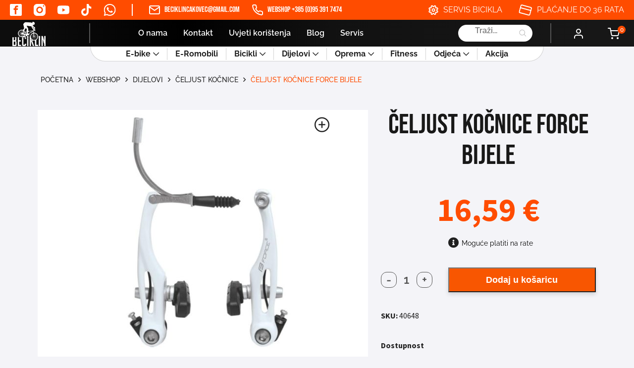

--- FILE ---
content_type: text/html; charset=UTF-8
request_url: https://prodaja-bicikla.com/webshop/dijelovi/celjust-kocnice/celjust-kocnice-force-bijele/
body_size: 29489
content:
    <!DOCTYPE html>
<html lang="hr">

<head>
    <meta charset="utf-8">
    <link rel="apple-touch-icon" sizes="57x57" href="https://prodaja-bicikla.com/wp-content/themes/beciklin/assets/img/favicon/apple-icon-57x57.png">
    <link rel="apple-touch-icon" sizes="60x60" href="https://prodaja-bicikla.com/wp-content/themes/beciklin/assets/img/favicon/apple-icon-60x60.png">
    <link rel="apple-touch-icon" sizes="72x72" href="https://prodaja-bicikla.com/wp-content/themes/beciklin/assets/img/favicon/apple-icon-72x72.png">
    <link rel="apple-touch-icon" sizes="76x76" href="https://prodaja-bicikla.com/wp-content/themes/beciklin/assets/img/favicon/apple-icon-76x76.png">
    <link rel="apple-touch-icon" sizes="114x114" href="https://prodaja-bicikla.com/wp-content/themes/beciklin/assets/img/favicon/apple-icon-114x114.png">
    <link rel="apple-touch-icon" sizes="120x120" href="https://prodaja-bicikla.com/wp-content/themes/beciklin/assets/img/favicon/apple-icon-120x120.png">
    <link rel="apple-touch-icon" sizes="144x144" href="https://prodaja-bicikla.com/wp-content/themes/beciklin/assets/img/favicon/apple-icon-144x144.png">
    <link rel="apple-touch-icon" sizes="152x152" href="https://prodaja-bicikla.com/wp-content/themes/beciklin/assets/img/favicon/apple-icon-152x152.png">
    <link rel="apple-touch-icon" sizes="180x180" href="https://prodaja-bicikla.com/wp-content/themes/beciklin/assets/img/favicon/apple-icon-180x180.png">
    <link rel="icon" type="image/png" sizes="192x192" href="https://prodaja-bicikla.com/wp-content/themes/beciklin/assets/img/favicon/android-icon-192x192.png">
    <link rel="icon" type="image/png" sizes="32x32" href="https://prodaja-bicikla.com/wp-content/themes/beciklin/assets/img/favicon/favicon-32x32.png">
    <link rel="icon" type="image/png" sizes="96x96" href="https://prodaja-bicikla.com/wp-content/themes/beciklin/assets/img/favicon/favicon-96x96.png">
    <link rel="icon" type="image/png" sizes="16x16" href="https://prodaja-bicikla.com/wp-content/themes/beciklin/assets/img/favicon/favicon-16x16.png">
    <!-- <link rel='preload' type='text/javascript' href="/assets/js/main.js?ver=" id='main-js-js'></link>   preload main jsa- zbog povećala na single product    -->
    <link rel="manifest" href="https://prodaja-bicikla.com/wp-content/themes/beciklin/assets/img/favicon/manifest.json">
    <meta name="msapplication-TileColor" content="#ffffff">
    <meta name="msapplication-TileImage" content="/ms-icon-144x144.png">
    <meta name="theme-color" content="#ffffff">
        <link rel="stylesheet" type="text/css" href="https://prodaja-bicikla.com/wp-content/themes/beciklin/assets/css/header-footer.css?v=1768933547">
    <link rel="stylesheet" type="text/css" href="https://prodaja-bicikla.com/wp-content/themes/beciklin/assets/css/main.css?v=1768933547">
    <link rel="stylesheet" type="text/css" href="https://prodaja-bicikla.com/wp-content/themes/beciklin/assets/css/nouislider.min.css">
    <meta name="viewport" content="width=device-width, initial-scale=1.0" />
    <title>ČELJUST KOČNICE FORCE BIJELE - Beciklin</title>
    <meta name='robots' content='index, follow, max-image-preview:large, max-snippet:-1, max-video-preview:-1' />
<script id="cookieyes" type="text/javascript" src="https://cdn-cookieyes.com/client_data/c10dbafd0e8c2b9b599e3709/script.js"></script>
<!-- Google Tag Manager for WordPress by gtm4wp.com -->
<script data-cfasync="false" data-pagespeed-no-defer>
	var gtm4wp_datalayer_name = "dataLayer";
	var dataLayer = dataLayer || [];
	const gtm4wp_use_sku_instead = false;
	const gtm4wp_currency = 'EUR';
	const gtm4wp_product_per_impression = false;
	const gtm4wp_clear_ecommerce = false;
</script>
<!-- End Google Tag Manager for WordPress by gtm4wp.com -->
	<!-- This site is optimized with the Yoast SEO plugin v23.0 - https://yoast.com/wordpress/plugins/seo/ -->
	<meta name="description" content="Beciklin po pristupačnim cijenama. Istraži ponudu danas i naruči putem Web Shopa uz mogućnost obročne otplate!" />
	<link rel="canonical" href="https://prodaja-bicikla.com/webshop/dijelovi/celjust-kocnice/celjust-kocnice-force-bijele/" />
	<meta property="og:locale" content="hr_HR" />
	<meta property="og:type" content="article" />
	<meta property="og:title" content="ČELJUST KOČNICE FORCE BIJELE - Beciklin" />
	<meta property="og:description" content="Beciklin po pristupačnim cijenama. Istraži ponudu danas i naruči putem Web Shopa uz mogućnost obročne otplate!" />
	<meta property="og:url" content="https://prodaja-bicikla.com/webshop/dijelovi/celjust-kocnice/celjust-kocnice-force-bijele/" />
	<meta property="og:site_name" content="Beciklin" />
	<meta property="article:modified_time" content="2025-11-06T12:50:07+00:00" />
	<meta property="og:image" content="https://prodaja-bicikla.com/wp-content/uploads/2019/09/celjust-kocnice-force-40648-1.jpg" />
	<meta property="og:image:width" content="800" />
	<meta property="og:image:height" content="600" />
	<meta property="og:image:type" content="image/jpeg" />
	<meta name="twitter:card" content="summary_large_image" />
	<script type="application/ld+json" class="yoast-schema-graph">{"@context":"https://schema.org","@graph":[{"@type":"WebPage","@id":"https://prodaja-bicikla.com/webshop/dijelovi/celjust-kocnice/celjust-kocnice-force-bijele/","url":"https://prodaja-bicikla.com/webshop/dijelovi/celjust-kocnice/celjust-kocnice-force-bijele/","name":"ČELJUST KOČNICE FORCE BIJELE - Beciklin","isPartOf":{"@id":"https://prodaja-bicikla.com/#website"},"primaryImageOfPage":{"@id":"https://prodaja-bicikla.com/webshop/dijelovi/celjust-kocnice/celjust-kocnice-force-bijele/#primaryimage"},"image":{"@id":"https://prodaja-bicikla.com/webshop/dijelovi/celjust-kocnice/celjust-kocnice-force-bijele/#primaryimage"},"thumbnailUrl":"https://prodaja-bicikla.com/wp-content/uploads/2019/09/celjust-kocnice-force-40648-1.jpg","datePublished":"2019-09-25T10:19:31+00:00","dateModified":"2025-11-06T12:50:07+00:00","description":"Beciklin po pristupačnim cijenama. Istraži ponudu danas i naruči putem Web Shopa uz mogućnost obročne otplate!","breadcrumb":{"@id":"https://prodaja-bicikla.com/webshop/dijelovi/celjust-kocnice/celjust-kocnice-force-bijele/#breadcrumb"},"inLanguage":"hr","potentialAction":[{"@type":"ReadAction","target":["https://prodaja-bicikla.com/webshop/dijelovi/celjust-kocnice/celjust-kocnice-force-bijele/"]}]},{"@type":"ImageObject","inLanguage":"hr","@id":"https://prodaja-bicikla.com/webshop/dijelovi/celjust-kocnice/celjust-kocnice-force-bijele/#primaryimage","url":"https://prodaja-bicikla.com/wp-content/uploads/2019/09/celjust-kocnice-force-40648-1.jpg","contentUrl":"https://prodaja-bicikla.com/wp-content/uploads/2019/09/celjust-kocnice-force-40648-1.jpg","width":800,"height":600},{"@type":"BreadcrumbList","@id":"https://prodaja-bicikla.com/webshop/dijelovi/celjust-kocnice/celjust-kocnice-force-bijele/#breadcrumb","itemListElement":[{"@type":"ListItem","position":1,"name":"Početna stranica","item":"https://prodaja-bicikla.com/"},{"@type":"ListItem","position":2,"name":"Webshop","item":"https://bickli.local/webshop/"},{"@type":"ListItem","position":3,"name":"ČELJUST KOČNICE FORCE BIJELE"}]},{"@type":"WebSite","@id":"https://prodaja-bicikla.com/#website","url":"https://prodaja-bicikla.com/","name":"Trgovina Beciklin","description":"prodaja-bicikla.com","publisher":{"@id":"https://prodaja-bicikla.com/#organization"},"alternateName":"Beciklin","potentialAction":[{"@type":"SearchAction","target":{"@type":"EntryPoint","urlTemplate":"https://prodaja-bicikla.com/?s={search_term_string}"},"query-input":"required name=search_term_string"}],"inLanguage":"hr"},{"@type":"Organization","@id":"https://prodaja-bicikla.com/#organization","name":"Trgovina Beciklin","alternateName":"Beciklin","url":"https://prodaja-bicikla.com/","logo":{"@type":"ImageObject","inLanguage":"hr","@id":"https://prodaja-bicikla.com/#/schema/logo/image/","url":"https://prodaja-bicikla.com/wp-content/uploads/2025/01/beciklin-logo.jpeg","contentUrl":"https://prodaja-bicikla.com/wp-content/uploads/2025/01/beciklin-logo.jpeg","width":217,"height":175,"caption":"Trgovina Beciklin"},"image":{"@id":"https://prodaja-bicikla.com/#/schema/logo/image/"}}]}</script>
	<!-- / Yoast SEO plugin. -->


		<!-- This site uses the Google Analytics by MonsterInsights plugin v8.28.0 - Using Analytics tracking - https://www.monsterinsights.com/ -->
							<script src="//www.googletagmanager.com/gtag/js?id=G-85B3WK5F5P"  data-cfasync="false" data-wpfc-render="false" type="text/javascript" async></script>
			<script data-cfasync="false" data-wpfc-render="false" type="text/javascript">
				var mi_version = '8.28.0';
				var mi_track_user = true;
				var mi_no_track_reason = '';
								var MonsterInsightsDefaultLocations = {"page_location":"https:\/\/prodaja-bicikla.com\/webshop\/dijelovi\/celjust-kocnice\/celjust-kocnice-force-bijele\/"};
				if ( typeof MonsterInsightsPrivacyGuardFilter === 'function' ) {
					var MonsterInsightsLocations = (typeof MonsterInsightsExcludeQuery === 'object') ? MonsterInsightsPrivacyGuardFilter( MonsterInsightsExcludeQuery ) : MonsterInsightsPrivacyGuardFilter( MonsterInsightsDefaultLocations );
				} else {
					var MonsterInsightsLocations = (typeof MonsterInsightsExcludeQuery === 'object') ? MonsterInsightsExcludeQuery : MonsterInsightsDefaultLocations;
				}

								var disableStrs = [
										'ga-disable-G-85B3WK5F5P',
									];

				/* Function to detect opted out users */
				function __gtagTrackerIsOptedOut() {
					for (var index = 0; index < disableStrs.length; index++) {
						if (document.cookie.indexOf(disableStrs[index] + '=true') > -1) {
							return true;
						}
					}

					return false;
				}

				/* Disable tracking if the opt-out cookie exists. */
				if (__gtagTrackerIsOptedOut()) {
					for (var index = 0; index < disableStrs.length; index++) {
						window[disableStrs[index]] = true;
					}
				}

				/* Opt-out function */
				function __gtagTrackerOptout() {
					for (var index = 0; index < disableStrs.length; index++) {
						document.cookie = disableStrs[index] + '=true; expires=Thu, 31 Dec 2099 23:59:59 UTC; path=/';
						window[disableStrs[index]] = true;
					}
				}

				if ('undefined' === typeof gaOptout) {
					function gaOptout() {
						__gtagTrackerOptout();
					}
				}
								window.dataLayer = window.dataLayer || [];

				window.MonsterInsightsDualTracker = {
					helpers: {},
					trackers: {},
				};
				if (mi_track_user) {
					function __gtagDataLayer() {
						dataLayer.push(arguments);
					}

					function __gtagTracker(type, name, parameters) {
						if (!parameters) {
							parameters = {};
						}

						if (parameters.send_to) {
							__gtagDataLayer.apply(null, arguments);
							return;
						}

						if (type === 'event') {
														parameters.send_to = monsterinsights_frontend.v4_id;
							var hookName = name;
							if (typeof parameters['event_category'] !== 'undefined') {
								hookName = parameters['event_category'] + ':' + name;
							}

							if (typeof MonsterInsightsDualTracker.trackers[hookName] !== 'undefined') {
								MonsterInsightsDualTracker.trackers[hookName](parameters);
							} else {
								__gtagDataLayer('event', name, parameters);
							}
							
						} else {
							__gtagDataLayer.apply(null, arguments);
						}
					}

					__gtagTracker('js', new Date());
					__gtagTracker('set', {
						'developer_id.dZGIzZG': true,
											});
					if ( MonsterInsightsLocations.page_location ) {
						__gtagTracker('set', MonsterInsightsLocations);
					}
										__gtagTracker('config', 'G-85B3WK5F5P', {"forceSSL":"true","link_attribution":"true"} );
															window.gtag = __gtagTracker;										(function () {
						/* https://developers.google.com/analytics/devguides/collection/analyticsjs/ */
						/* ga and __gaTracker compatibility shim. */
						var noopfn = function () {
							return null;
						};
						var newtracker = function () {
							return new Tracker();
						};
						var Tracker = function () {
							return null;
						};
						var p = Tracker.prototype;
						p.get = noopfn;
						p.set = noopfn;
						p.send = function () {
							var args = Array.prototype.slice.call(arguments);
							args.unshift('send');
							__gaTracker.apply(null, args);
						};
						var __gaTracker = function () {
							var len = arguments.length;
							if (len === 0) {
								return;
							}
							var f = arguments[len - 1];
							if (typeof f !== 'object' || f === null || typeof f.hitCallback !== 'function') {
								if ('send' === arguments[0]) {
									var hitConverted, hitObject = false, action;
									if ('event' === arguments[1]) {
										if ('undefined' !== typeof arguments[3]) {
											hitObject = {
												'eventAction': arguments[3],
												'eventCategory': arguments[2],
												'eventLabel': arguments[4],
												'value': arguments[5] ? arguments[5] : 1,
											}
										}
									}
									if ('pageview' === arguments[1]) {
										if ('undefined' !== typeof arguments[2]) {
											hitObject = {
												'eventAction': 'page_view',
												'page_path': arguments[2],
											}
										}
									}
									if (typeof arguments[2] === 'object') {
										hitObject = arguments[2];
									}
									if (typeof arguments[5] === 'object') {
										Object.assign(hitObject, arguments[5]);
									}
									if ('undefined' !== typeof arguments[1].hitType) {
										hitObject = arguments[1];
										if ('pageview' === hitObject.hitType) {
											hitObject.eventAction = 'page_view';
										}
									}
									if (hitObject) {
										action = 'timing' === arguments[1].hitType ? 'timing_complete' : hitObject.eventAction;
										hitConverted = mapArgs(hitObject);
										__gtagTracker('event', action, hitConverted);
									}
								}
								return;
							}

							function mapArgs(args) {
								var arg, hit = {};
								var gaMap = {
									'eventCategory': 'event_category',
									'eventAction': 'event_action',
									'eventLabel': 'event_label',
									'eventValue': 'event_value',
									'nonInteraction': 'non_interaction',
									'timingCategory': 'event_category',
									'timingVar': 'name',
									'timingValue': 'value',
									'timingLabel': 'event_label',
									'page': 'page_path',
									'location': 'page_location',
									'title': 'page_title',
									'referrer' : 'page_referrer',
								};
								for (arg in args) {
																		if (!(!args.hasOwnProperty(arg) || !gaMap.hasOwnProperty(arg))) {
										hit[gaMap[arg]] = args[arg];
									} else {
										hit[arg] = args[arg];
									}
								}
								return hit;
							}

							try {
								f.hitCallback();
							} catch (ex) {
							}
						};
						__gaTracker.create = newtracker;
						__gaTracker.getByName = newtracker;
						__gaTracker.getAll = function () {
							return [];
						};
						__gaTracker.remove = noopfn;
						__gaTracker.loaded = true;
						window['__gaTracker'] = __gaTracker;
					})();
									} else {
										console.log("");
					(function () {
						function __gtagTracker() {
							return null;
						}

						window['__gtagTracker'] = __gtagTracker;
						window['gtag'] = __gtagTracker;
					})();
									}
			</script>
				<!-- / Google Analytics by MonsterInsights -->
		<link rel='stylesheet' id='wp-block-library-css' href='https://prodaja-bicikla.com/wp-includes/css/dist/block-library/style.min.css?ver=6.6.4' type='text/css' media='all' />
<style id='classic-theme-styles-inline-css' type='text/css'>
/*! This file is auto-generated */
.wp-block-button__link{color:#fff;background-color:#32373c;border-radius:9999px;box-shadow:none;text-decoration:none;padding:calc(.667em + 2px) calc(1.333em + 2px);font-size:1.125em}.wp-block-file__button{background:#32373c;color:#fff;text-decoration:none}
</style>
<style id='global-styles-inline-css' type='text/css'>
:root{--wp--preset--aspect-ratio--square: 1;--wp--preset--aspect-ratio--4-3: 4/3;--wp--preset--aspect-ratio--3-4: 3/4;--wp--preset--aspect-ratio--3-2: 3/2;--wp--preset--aspect-ratio--2-3: 2/3;--wp--preset--aspect-ratio--16-9: 16/9;--wp--preset--aspect-ratio--9-16: 9/16;--wp--preset--color--black: #000000;--wp--preset--color--cyan-bluish-gray: #abb8c3;--wp--preset--color--white: #ffffff;--wp--preset--color--pale-pink: #f78da7;--wp--preset--color--vivid-red: #cf2e2e;--wp--preset--color--luminous-vivid-orange: #ff6900;--wp--preset--color--luminous-vivid-amber: #fcb900;--wp--preset--color--light-green-cyan: #7bdcb5;--wp--preset--color--vivid-green-cyan: #00d084;--wp--preset--color--pale-cyan-blue: #8ed1fc;--wp--preset--color--vivid-cyan-blue: #0693e3;--wp--preset--color--vivid-purple: #9b51e0;--wp--preset--gradient--vivid-cyan-blue-to-vivid-purple: linear-gradient(135deg,rgba(6,147,227,1) 0%,rgb(155,81,224) 100%);--wp--preset--gradient--light-green-cyan-to-vivid-green-cyan: linear-gradient(135deg,rgb(122,220,180) 0%,rgb(0,208,130) 100%);--wp--preset--gradient--luminous-vivid-amber-to-luminous-vivid-orange: linear-gradient(135deg,rgba(252,185,0,1) 0%,rgba(255,105,0,1) 100%);--wp--preset--gradient--luminous-vivid-orange-to-vivid-red: linear-gradient(135deg,rgba(255,105,0,1) 0%,rgb(207,46,46) 100%);--wp--preset--gradient--very-light-gray-to-cyan-bluish-gray: linear-gradient(135deg,rgb(238,238,238) 0%,rgb(169,184,195) 100%);--wp--preset--gradient--cool-to-warm-spectrum: linear-gradient(135deg,rgb(74,234,220) 0%,rgb(151,120,209) 20%,rgb(207,42,186) 40%,rgb(238,44,130) 60%,rgb(251,105,98) 80%,rgb(254,248,76) 100%);--wp--preset--gradient--blush-light-purple: linear-gradient(135deg,rgb(255,206,236) 0%,rgb(152,150,240) 100%);--wp--preset--gradient--blush-bordeaux: linear-gradient(135deg,rgb(254,205,165) 0%,rgb(254,45,45) 50%,rgb(107,0,62) 100%);--wp--preset--gradient--luminous-dusk: linear-gradient(135deg,rgb(255,203,112) 0%,rgb(199,81,192) 50%,rgb(65,88,208) 100%);--wp--preset--gradient--pale-ocean: linear-gradient(135deg,rgb(255,245,203) 0%,rgb(182,227,212) 50%,rgb(51,167,181) 100%);--wp--preset--gradient--electric-grass: linear-gradient(135deg,rgb(202,248,128) 0%,rgb(113,206,126) 100%);--wp--preset--gradient--midnight: linear-gradient(135deg,rgb(2,3,129) 0%,rgb(40,116,252) 100%);--wp--preset--font-size--small: 13px;--wp--preset--font-size--medium: 20px;--wp--preset--font-size--large: 36px;--wp--preset--font-size--x-large: 42px;--wp--preset--font-family--inter: "Inter", sans-serif;--wp--preset--font-family--cardo: Cardo;--wp--preset--spacing--20: 0.44rem;--wp--preset--spacing--30: 0.67rem;--wp--preset--spacing--40: 1rem;--wp--preset--spacing--50: 1.5rem;--wp--preset--spacing--60: 2.25rem;--wp--preset--spacing--70: 3.38rem;--wp--preset--spacing--80: 5.06rem;--wp--preset--shadow--natural: 6px 6px 9px rgba(0, 0, 0, 0.2);--wp--preset--shadow--deep: 12px 12px 50px rgba(0, 0, 0, 0.4);--wp--preset--shadow--sharp: 6px 6px 0px rgba(0, 0, 0, 0.2);--wp--preset--shadow--outlined: 6px 6px 0px -3px rgba(255, 255, 255, 1), 6px 6px rgba(0, 0, 0, 1);--wp--preset--shadow--crisp: 6px 6px 0px rgba(0, 0, 0, 1);}:where(.is-layout-flex){gap: 0.5em;}:where(.is-layout-grid){gap: 0.5em;}body .is-layout-flex{display: flex;}.is-layout-flex{flex-wrap: wrap;align-items: center;}.is-layout-flex > :is(*, div){margin: 0;}body .is-layout-grid{display: grid;}.is-layout-grid > :is(*, div){margin: 0;}:where(.wp-block-columns.is-layout-flex){gap: 2em;}:where(.wp-block-columns.is-layout-grid){gap: 2em;}:where(.wp-block-post-template.is-layout-flex){gap: 1.25em;}:where(.wp-block-post-template.is-layout-grid){gap: 1.25em;}.has-black-color{color: var(--wp--preset--color--black) !important;}.has-cyan-bluish-gray-color{color: var(--wp--preset--color--cyan-bluish-gray) !important;}.has-white-color{color: var(--wp--preset--color--white) !important;}.has-pale-pink-color{color: var(--wp--preset--color--pale-pink) !important;}.has-vivid-red-color{color: var(--wp--preset--color--vivid-red) !important;}.has-luminous-vivid-orange-color{color: var(--wp--preset--color--luminous-vivid-orange) !important;}.has-luminous-vivid-amber-color{color: var(--wp--preset--color--luminous-vivid-amber) !important;}.has-light-green-cyan-color{color: var(--wp--preset--color--light-green-cyan) !important;}.has-vivid-green-cyan-color{color: var(--wp--preset--color--vivid-green-cyan) !important;}.has-pale-cyan-blue-color{color: var(--wp--preset--color--pale-cyan-blue) !important;}.has-vivid-cyan-blue-color{color: var(--wp--preset--color--vivid-cyan-blue) !important;}.has-vivid-purple-color{color: var(--wp--preset--color--vivid-purple) !important;}.has-black-background-color{background-color: var(--wp--preset--color--black) !important;}.has-cyan-bluish-gray-background-color{background-color: var(--wp--preset--color--cyan-bluish-gray) !important;}.has-white-background-color{background-color: var(--wp--preset--color--white) !important;}.has-pale-pink-background-color{background-color: var(--wp--preset--color--pale-pink) !important;}.has-vivid-red-background-color{background-color: var(--wp--preset--color--vivid-red) !important;}.has-luminous-vivid-orange-background-color{background-color: var(--wp--preset--color--luminous-vivid-orange) !important;}.has-luminous-vivid-amber-background-color{background-color: var(--wp--preset--color--luminous-vivid-amber) !important;}.has-light-green-cyan-background-color{background-color: var(--wp--preset--color--light-green-cyan) !important;}.has-vivid-green-cyan-background-color{background-color: var(--wp--preset--color--vivid-green-cyan) !important;}.has-pale-cyan-blue-background-color{background-color: var(--wp--preset--color--pale-cyan-blue) !important;}.has-vivid-cyan-blue-background-color{background-color: var(--wp--preset--color--vivid-cyan-blue) !important;}.has-vivid-purple-background-color{background-color: var(--wp--preset--color--vivid-purple) !important;}.has-black-border-color{border-color: var(--wp--preset--color--black) !important;}.has-cyan-bluish-gray-border-color{border-color: var(--wp--preset--color--cyan-bluish-gray) !important;}.has-white-border-color{border-color: var(--wp--preset--color--white) !important;}.has-pale-pink-border-color{border-color: var(--wp--preset--color--pale-pink) !important;}.has-vivid-red-border-color{border-color: var(--wp--preset--color--vivid-red) !important;}.has-luminous-vivid-orange-border-color{border-color: var(--wp--preset--color--luminous-vivid-orange) !important;}.has-luminous-vivid-amber-border-color{border-color: var(--wp--preset--color--luminous-vivid-amber) !important;}.has-light-green-cyan-border-color{border-color: var(--wp--preset--color--light-green-cyan) !important;}.has-vivid-green-cyan-border-color{border-color: var(--wp--preset--color--vivid-green-cyan) !important;}.has-pale-cyan-blue-border-color{border-color: var(--wp--preset--color--pale-cyan-blue) !important;}.has-vivid-cyan-blue-border-color{border-color: var(--wp--preset--color--vivid-cyan-blue) !important;}.has-vivid-purple-border-color{border-color: var(--wp--preset--color--vivid-purple) !important;}.has-vivid-cyan-blue-to-vivid-purple-gradient-background{background: var(--wp--preset--gradient--vivid-cyan-blue-to-vivid-purple) !important;}.has-light-green-cyan-to-vivid-green-cyan-gradient-background{background: var(--wp--preset--gradient--light-green-cyan-to-vivid-green-cyan) !important;}.has-luminous-vivid-amber-to-luminous-vivid-orange-gradient-background{background: var(--wp--preset--gradient--luminous-vivid-amber-to-luminous-vivid-orange) !important;}.has-luminous-vivid-orange-to-vivid-red-gradient-background{background: var(--wp--preset--gradient--luminous-vivid-orange-to-vivid-red) !important;}.has-very-light-gray-to-cyan-bluish-gray-gradient-background{background: var(--wp--preset--gradient--very-light-gray-to-cyan-bluish-gray) !important;}.has-cool-to-warm-spectrum-gradient-background{background: var(--wp--preset--gradient--cool-to-warm-spectrum) !important;}.has-blush-light-purple-gradient-background{background: var(--wp--preset--gradient--blush-light-purple) !important;}.has-blush-bordeaux-gradient-background{background: var(--wp--preset--gradient--blush-bordeaux) !important;}.has-luminous-dusk-gradient-background{background: var(--wp--preset--gradient--luminous-dusk) !important;}.has-pale-ocean-gradient-background{background: var(--wp--preset--gradient--pale-ocean) !important;}.has-electric-grass-gradient-background{background: var(--wp--preset--gradient--electric-grass) !important;}.has-midnight-gradient-background{background: var(--wp--preset--gradient--midnight) !important;}.has-small-font-size{font-size: var(--wp--preset--font-size--small) !important;}.has-medium-font-size{font-size: var(--wp--preset--font-size--medium) !important;}.has-large-font-size{font-size: var(--wp--preset--font-size--large) !important;}.has-x-large-font-size{font-size: var(--wp--preset--font-size--x-large) !important;}
:where(.wp-block-post-template.is-layout-flex){gap: 1.25em;}:where(.wp-block-post-template.is-layout-grid){gap: 1.25em;}
:where(.wp-block-columns.is-layout-flex){gap: 2em;}:where(.wp-block-columns.is-layout-grid){gap: 2em;}
:root :where(.wp-block-pullquote){font-size: 1.5em;line-height: 1.6;}
</style>
<link rel='stylesheet' id='contact-form-7-css' href='https://prodaja-bicikla.com/wp-content/plugins/contact-form-7/includes/css/styles.css?ver=5.9.6' type='text/css' media='all' />
<link rel='stylesheet' id='woocommerce-layout-css' href='https://prodaja-bicikla.com/wp-content/plugins/woocommerce/assets/css/woocommerce-layout.css?ver=9.1.5' type='text/css' media='all' />
<link rel='stylesheet' id='woocommerce-smallscreen-css' href='https://prodaja-bicikla.com/wp-content/plugins/woocommerce/assets/css/woocommerce-smallscreen.css?ver=9.1.5' type='text/css' media='only screen and (max-width: 768px)' />
<link rel='stylesheet' id='woocommerce-general-css' href='https://prodaja-bicikla.com/wp-content/plugins/woocommerce/assets/css/woocommerce.css?ver=9.1.5' type='text/css' media='all' />
<style id='woocommerce-inline-inline-css' type='text/css'>
.woocommerce form .form-row .required { visibility: visible; }
</style>
<link rel='stylesheet' id='wpawg-style-css' href='https://prodaja-bicikla.com/wp-content/plugins/wpa-woocommerce-product-gallery-lite/assets/css/style.css?ver=1.1' type='text/css' media='all' />
<link rel='stylesheet' id='wpawg-custom-style-css' href='https://prodaja-bicikla.com/wp-content/plugins/wpa-woocommerce-product-gallery-lite/assets/css/custom-style.css?ver=1.1' type='text/css' media='all' />
<style id='wpawg-custom-style-inline-css' type='text/css'>

            .wpawg-image-popup{
                color: #212121;
            }
			.wpa-product-gallery button.wpawg-next,
			.wpa-product-gallery button.wpawg-prev,
			.wpa-product-gallery-thumbs button.wpawg-next,
			.wpa-product-gallery-thumbs button.wpawg-prev{
				color: #212121;
			}
            
</style>
<style id='wpgb-head-inline-css' type='text/css'>
.wp-grid-builder:not(.wpgb-template),.wpgb-facet{opacity:0.01}.wpgb-facet fieldset{margin:0;padding:0;border:none;outline:none;box-shadow:none}.wpgb-facet fieldset:last-child{margin-bottom:40px;}.wpgb-facet fieldset legend.wpgb-sr-only{height:1px;width:1px}
</style>
<link rel='stylesheet' id='woo-variation-swatches-css' href='https://prodaja-bicikla.com/wp-content/plugins/woo-variation-swatches/assets/css/frontend.min.css?ver=1721114697' type='text/css' media='all' />
<style id='woo-variation-swatches-inline-css' type='text/css'>
:root {
--wvs-tick:url("data:image/svg+xml;utf8,%3Csvg filter='drop-shadow(0px 0px 2px rgb(0 0 0 / .8))' xmlns='http://www.w3.org/2000/svg'  viewBox='0 0 30 30'%3E%3Cpath fill='none' stroke='%23ffffff' stroke-linecap='round' stroke-linejoin='round' stroke-width='4' d='M4 16L11 23 27 7'/%3E%3C/svg%3E");

--wvs-cross:url("data:image/svg+xml;utf8,%3Csvg filter='drop-shadow(0px 0px 5px rgb(255 255 255 / .6))' xmlns='http://www.w3.org/2000/svg' width='72px' height='72px' viewBox='0 0 24 24'%3E%3Cpath fill='none' stroke='%23ff0000' stroke-linecap='round' stroke-width='0.6' d='M5 5L19 19M19 5L5 19'/%3E%3C/svg%3E");
--wvs-single-product-item-width:30px;
--wvs-single-product-item-height:30px;
--wvs-single-product-item-font-size:16px}
</style>
<link rel='stylesheet' id='dgwt-wcas-style-css' href='https://prodaja-bicikla.com/wp-content/plugins/ajax-search-for-woocommerce-premium/assets/css/style.min.css?ver=1.28.1' type='text/css' media='all' />
<link rel='stylesheet' id='product-loop-grid-css' href='https://prodaja-bicikla.com/wp-content/themes/beciklin/assets/css/product_loop_grid.css?ver=1768933547' type='text/css' media='all' />
<link rel='stylesheet' id='product-page-css' href='https://prodaja-bicikla.com/wp-content/themes/beciklin/assets/css/product-page.css?ver=6.6.4' type='text/css' media='all' />
<script type="text/javascript" src="https://prodaja-bicikla.com/wp-content/plugins/google-analytics-for-wordpress/assets/js/frontend-gtag.js?ver=8.28.0" id="monsterinsights-frontend-script-js"></script>
<script data-cfasync="false" data-wpfc-render="false" type="text/javascript" id='monsterinsights-frontend-script-js-extra'>/* <![CDATA[ */
var monsterinsights_frontend = {"js_events_tracking":"true","download_extensions":"doc,pdf,ppt,zip,xls,docx,pptx,xlsx","inbound_paths":"[{\"path\":\"\\\/go\\\/\",\"label\":\"affiliate\"},{\"path\":\"\\\/recommend\\\/\",\"label\":\"affiliate\"}]","home_url":"https:\/\/prodaja-bicikla.com","hash_tracking":"false","v4_id":"G-85B3WK5F5P"};/* ]]> */
</script>
<script type="text/javascript" src="https://prodaja-bicikla.com/wp-includes/js/jquery/jquery.min.js?ver=3.7.1" id="jquery-core-js"></script>
<script type="text/javascript" src="https://prodaja-bicikla.com/wp-includes/js/jquery/jquery-migrate.min.js?ver=3.4.1" id="jquery-migrate-js"></script>
<script type="text/javascript" src="https://prodaja-bicikla.com/wp-content/plugins/woocommerce-lowest-price-main/asset/public/script.js?ver=1.0.2" id="lowest-price-js"></script>
<script type="text/javascript" src="https://prodaja-bicikla.com/wp-content/plugins/woocommerce/assets/js/jquery-blockui/jquery.blockUI.min.js?ver=2.7.0-wc.9.1.5" id="jquery-blockui-js" data-wp-strategy="defer"></script>
<script type="text/javascript" id="wc-add-to-cart-js-extra">
/* <![CDATA[ */
var wc_add_to_cart_params = {"ajax_url":"\/wp-admin\/admin-ajax.php","wc_ajax_url":"\/?wc-ajax=%%endpoint%%","i18n_view_cart":"Vidi ko\u0161aricu","cart_url":"https:\/\/prodaja-bicikla.com\/kosarica\/","is_cart":"","cart_redirect_after_add":"no"};
/* ]]> */
</script>
<script type="text/javascript" src="https://prodaja-bicikla.com/wp-content/plugins/woocommerce/assets/js/frontend/add-to-cart.min.js?ver=9.1.5" id="wc-add-to-cart-js" defer="defer" data-wp-strategy="defer"></script>
<script type="text/javascript" id="wc-single-product-js-extra">
/* <![CDATA[ */
var wc_single_product_params = {"i18n_required_rating_text":"Molimo odaberite svoju ocjenu","review_rating_required":"yes","flexslider":{"rtl":false,"animation":"slide","smoothHeight":true,"directionNav":false,"controlNav":"thumbnails","slideshow":false,"animationSpeed":500,"animationLoop":false,"allowOneSlide":false},"zoom_enabled":"","zoom_options":[],"photoswipe_enabled":"","photoswipe_options":{"shareEl":false,"closeOnScroll":false,"history":false,"hideAnimationDuration":0,"showAnimationDuration":0},"flexslider_enabled":""};
/* ]]> */
</script>
<script type="text/javascript" src="https://prodaja-bicikla.com/wp-content/plugins/woocommerce/assets/js/frontend/single-product.min.js?ver=9.1.5" id="wc-single-product-js" defer="defer" data-wp-strategy="defer"></script>
<script type="text/javascript" src="https://prodaja-bicikla.com/wp-content/plugins/woocommerce/assets/js/js-cookie/js.cookie.min.js?ver=2.1.4-wc.9.1.5" id="js-cookie-js" defer="defer" data-wp-strategy="defer"></script>
<script type="text/javascript" id="woocommerce-js-extra">
/* <![CDATA[ */
var woocommerce_params = {"ajax_url":"\/wp-admin\/admin-ajax.php","wc_ajax_url":"\/?wc-ajax=%%endpoint%%"};
/* ]]> */
</script>
<script type="text/javascript" src="https://prodaja-bicikla.com/wp-content/plugins/woocommerce/assets/js/frontend/woocommerce.min.js?ver=9.1.5" id="woocommerce-js" defer="defer" data-wp-strategy="defer"></script>
<script type="text/javascript" src="https://prodaja-bicikla.com/wp-content/themes/beciklin/assets/js/product-loop-accordion.js?ver=6.6.4" id="product-loop-accordion-js"></script>
<script type="text/javascript" src="https://prodaja-bicikla.com/wp-content/themes/beciklin/assets/js/vendor/jquery.min.js?ver=6.6.4" id="jquery-min-js"></script>
<script type="text/javascript" src="https://prodaja-bicikla.com/wp-content/themes/beciklin/assets/js/nouislider.min.js?ver=6.6.4" id="range-slider2-js"></script>
<link rel="https://api.w.org/" href="https://prodaja-bicikla.com/wp-json/" /><link rel="alternate" title="JSON" type="application/json" href="https://prodaja-bicikla.com/wp-json/wp/v2/product/7797" /><link rel='shortlink' href='https://prodaja-bicikla.com/?p=7797' />
<link rel="alternate" title="oEmbed (JSON)" type="application/json+oembed" href="https://prodaja-bicikla.com/wp-json/oembed/1.0/embed?url=https%3A%2F%2Fprodaja-bicikla.com%2Fwebshop%2Fdijelovi%2Fceljust-kocnice%2Fceljust-kocnice-force-bijele%2F" />
<link rel="alternate" title="oEmbed (XML)" type="text/xml+oembed" href="https://prodaja-bicikla.com/wp-json/oembed/1.0/embed?url=https%3A%2F%2Fprodaja-bicikla.com%2Fwebshop%2Fdijelovi%2Fceljust-kocnice%2Fceljust-kocnice-force-bijele%2F&#038;format=xml" />
<meta name="facebook-domain-verification" content="949kd0p328rlgs6wdk1djq2wig8pcd" />
<!-- This website runs the Product Feed PRO for WooCommerce by AdTribes.io plugin - version 13.3.4 -->
<noscript><style>.wp-grid-builder .wpgb-card.wpgb-card-hidden .wpgb-card-wrapper{opacity:1!important;visibility:visible!important;transform:none!important}.wpgb-facet {opacity:1!important;pointer-events:auto!important}.wpgb-facet *:not(.wpgb-pagination-facet){display:none}</style></noscript>
<!-- Google Tag Manager for WordPress by gtm4wp.com -->
<!-- GTM Container placement set to manual -->
<script data-cfasync="false" data-pagespeed-no-defer>
	var dataLayer_content = {"pagePostType":"product","pagePostType2":"single-product","pagePostAuthor":"avoco","productRatingCounts":[],"productAverageRating":0,"productReviewCount":0,"productType":"simple","productIsVariable":0};
	dataLayer.push( dataLayer_content );
</script>
<script data-cfasync="false">
(function(w,d,s,l,i){w[l]=w[l]||[];w[l].push({'gtm.start':
new Date().getTime(),event:'gtm.js'});var f=d.getElementsByTagName(s)[0],
j=d.createElement(s),dl=l!='dataLayer'?'&l='+l:'';j.async=true;j.src=
'//www.googletagmanager.com/gtm.js?id='+i+dl;f.parentNode.insertBefore(j,f);
})(window,document,'script','dataLayer','GTM-K65JCN5');
</script>
<!-- End Google Tag Manager for WordPress by gtm4wp.com -->		<style>
			.dgwt-wcas-ico-magnifier,.dgwt-wcas-ico-magnifier-handler{max-width:20px}.dgwt-wcas-search-wrapp{max-width:600px}		</style>
			<noscript><style>.woocommerce-product-gallery{ opacity: 1 !important; }</style></noscript>
	<style id='wp-fonts-local' type='text/css'>
@font-face{font-family:Inter;font-style:normal;font-weight:300 900;font-display:fallback;src:url('https://prodaja-bicikla.com/wp-content/plugins/woocommerce/assets/fonts/Inter-VariableFont_slnt,wght.woff2') format('woff2');font-stretch:normal;}
@font-face{font-family:Cardo;font-style:normal;font-weight:400;font-display:fallback;src:url('https://prodaja-bicikla.com/wp-content/plugins/woocommerce/assets/fonts/cardo_normal_400.woff2') format('woff2');}
</style>
		<style type="text/css" id="wp-custom-css">
			/*DVOJNE CIJENE HOME*/
.coupon label{
	display: none;
}
.home .novi-proizvodi .amount-eur{
	margin-left: 5px;
}

.home .discount-products .save-box .amount-eur{
	font-size: 1.1rem !important;
}

.home .discount-products .save-box .amount{
	font-size: 1.1rem;
	font-size: 1rem;
}

/*DVOJNE CIJENE ARCHIVE*/
.archive .abs-price-container{
	display: flex;
	flex-direction: column;
	align-items: center;
}

.archive .amount-eur{
	margin-left: 5px;
}

/*DVOJNE CIJENE SINGLE PRODUCT*/
.single-product .slider-section .amount-eur{
	margin-left: 5px;
}

/*DVOJNE CIJENE CART PAGE*/
.woocommerce-cart .rate_cart_page{
	display: flex;
	flex-direction: column;
	align-items: center;
	margin-bottom: 10px;
}

/*DVOJNE CIJENE ZA ADMIN TABLE*/
.single-product .admin_table .amount bdi{
	font-size: 30px !important;
}

.single-product .admin_table .amount-eur{
	font-size: 25px !important;
	display: flex;
	flex-direction: column;
}
.single #product-rates-calculator.product-calculator{
	display: none !important;
}

.stock_supplier_days { font-size: 14px; font-weight: bold; }

.flag.samo-web {
	position: absolute;
	bottom:20px;
	right:0px;
	top: auto;
	background: #FF4C00;
	display: block;
	padding: 10px !important;
	color: #fff !important;
	font-size: 13px !important;
	font-weight: bold !important;
}		</style>
		</head>

<body class="product-template-default single single-product postid-7797 theme-beciklin woocommerce woocommerce-page woocommerce-no-js wpawg-beciklin woo-variation-swatches wvs-behavior-blur wvs-theme-beciklin wvs-show-label wvs-tooltip">
    
<!-- GTM Container placement set to manual -->
<!-- Google Tag Manager (noscript) -->
				<noscript><iframe src="https://www.googletagmanager.com/ns.html?id=GTM-K65JCN5" height="0" width="0" style="display:none;visibility:hidden" aria-hidden="true"></iframe></noscript>
<!-- End Google Tag Manager (noscript) -->
    <div id="search-modal" class="modal">
        <div  class="dgwt-wcas-search-wrapp dgwt-wcas-no-submit woocommerce dgwt-wcas-style-solaris js-dgwt-wcas-layout-classic dgwt-wcas-layout-classic js-dgwt-wcas-mobile-overlay-disabled">
		<form class="dgwt-wcas-search-form" role="search" action="https://prodaja-bicikla.com/" method="get">
		<div class="dgwt-wcas-sf-wrapp">
			<svg class="dgwt-wcas-ico-magnifier" xmlns="http://www.w3.org/2000/svg" xmlns:xlink="http://www.w3.org/1999/xlink" x="0px" y="0px" viewBox="-4 -4 64 64" xml:space="preserve">
					<path d="M51.539,49.356L37.247,35.065c3.273-3.74,5.272-8.623,5.272-13.983c0-11.742-9.518-21.26-21.26-21.26 S0,9.339,0,21.082s9.518,21.26,21.26,21.26c5.361,0,10.244-1.999,13.983-5.272l14.292,14.292L51.539,49.356z M2.835,21.082 c0-10.176,8.249-18.425,18.425-18.425s18.425,8.249,18.425,18.425S31.436,39.507,21.26,39.507S2.835,31.258,2.835,21.082z"></path>
				</svg>			<label class="screen-reader-text"
				   for="dgwt-wcas-search-input-1">Products search</label>

			<input id="dgwt-wcas-search-input-1"
				   type="search"
				   class="dgwt-wcas-search-input"
				   name="s"
				   value=""
				   placeholder="Traži..."
				   autocomplete="off"
							/>
			<div class="dgwt-wcas-preloader"></div>

			<div class="dgwt-wcas-voice-search"></div>

			
			<input type="hidden" name="post_type" value="product"/>
			<input type="hidden" name="dgwt_wcas" value="1"/>

			
					</div>
	</form>
</div>
            </div>

    
    <header>
   
        <div class="top-navbar hide-on-med-and-down">
            <div class="top-container">
                <ul>
                    <li class="icon-head"><a href="https://www.facebook.com/TrgovinaBeciklin/"><img src="https://prodaja-bicikla.com/wp-content/themes/beciklin/assets/img/new-icons/facebook.svg" alt="faceboook"></a></li>
                    <li class="icon-head"><a href="https://www.instagram.com/prodaja_bicikla/"><img src="https://prodaja-bicikla.com/wp-content/themes/beciklin/assets/img/new-icons/instagram.svg" alt="instagram"></a></li>
                    <li class="icon-head"><a href="https://www.youtube.com/@TrgovinaBeciklin"><img src="https://prodaja-bicikla.com/wp-content/themes/beciklin/assets/img/new-icons/youtube.svg" alt="youtube"></a></li>
                    <li class="icon-head"><a href="https://www.tiktok.com/@trgovinabeciklin"><img src="https://prodaja-bicikla.com/wp-content/themes/beciklin/assets/img/new-icons/tiktok.svg" alt="tiktok"></a></li>
                    <li class="icon-head"><a target="_blank" href="https://api.whatsapp.com/send?phone=385953917474"><img src="https://prodaja-bicikla.com/wp-content/themes/beciklin/assets/img/new-icons/whatsapp.svg" alt="whatsapp"></a></li>
                    <li class="seperator-line"></li>
                                            <li class="info-comp"><a href="/cdn-cgi/l/email-protection#127077717b797e7b7c7173797d64777152757f737b7e3c717d7f"><img src="https://prodaja-bicikla.com/wp-content/themes/beciklin/assets/img/new-icons/mail.svg" alt=""><span class="__cf_email__" data-cfemail="325057515b595e5b5c5153595d44575172555f535b5e1c515d5f">[email&#160;protected]</span></a></li>
                        <li class="info-comp"><a href="tel: +385953917474"><img src="https://prodaja-bicikla.com/wp-content/themes/beciklin/assets/img/new-icons/phone.svg" alt="">Webshop +385 (0)95 391 7474</a></li>


                                    </ul>
                                <div class="d-flex">
                    <p class="info-text"> <a href="https://prodaja-bicikla.com/servis/"><img src="https://prodaja-bicikla.com/wp-content/themes/beciklin/assets/img/new-icons/servis.svg" alt="whatsapp">Servis bicikla</a></p>
                    <p class="info-text"><a href="https://prodaja-bicikla.com/uvjeti-koristenja/#nacin-placanja"><img src="https://prodaja-bicikla.com/wp-content/themes/beciklin/assets/img/new-icons/credit-card.svg" alt="whatsapp">Plaćanje do 36 rata</a></p>
                </div>


            </div>

        </div>

        <div class="mid-container">

            <div class="main-nav">


                                            <div id="dropdown-38" class="custom-dropdown-l dropdown-content">
                                <div class="dropdown-container">
                                    <div class="row z-depth-1">

                                                                                    <div class="col">
                                                <h5>Kategorije</h5>

                                                <ul>
                                                                                                                                                                    <li><a href="https://prodaja-bicikla.com/web-shop/e-bike/?_kategorija_e_bike=e-cestovni">E-cestovni</a></li>
                                                                                                                                                                    <li><a href="https://prodaja-bicikla.com/web-shop/e-bike/?_kategorija_e_bike=e-ciklokros">E-ciklokros</a></li>
                                                                                                                                                                    <li><a href="https://prodaja-bicikla.com/web-shop/e-bike/?_kategorija_e_bike=e-cross">E-cross</a></li>
                                                                                                                                                                    <li><a href="https://prodaja-bicikla.com/web-shop/e-bike/?_kategorija_e_bike=e-gradski">E-gradski</a></li>
                                                                                                                                                                    <li><a href="https://prodaja-bicikla.com/web-shop/e-bike/?_kategorija_e_bike=e-mtb">E-mtb</a></li>
                                                                                                                                                                    <li><a href="https://prodaja-bicikla.com/web-shop/e-bike/?_kategorija_e_bike=e-mtb-fully">E-mtb fully</a></li>
                                                                                                                                                                    <li><a href="https://prodaja-bicikla.com/web-shop/e-bike/?_kategorija_e_bike=e-trekking">E-trekking</a></li>
                                                                                                    </ul>
                                            </div>
                                        
                                        
                                        
                                            <div class="col">
                                                <h5>Brandovi</h5>

                                                <ul>
                                                                                                            <li><a href="https://prodaja-bicikla.com/web-shop/e-bike/?_atribut_brend=trek">Trek</a></li>
                                                                                                            <li><a href="https://prodaja-bicikla.com/web-shop/e-bike/?_atribut_brend=corratec">Corratec</a></li>
                                                                                                            <li><a href="https://prodaja-bicikla.com/web-shop/e-bike/?_atribut_brend=haibike">Haibike</a></li>
                                                                                                            <li><a href="https://prodaja-bicikla.com/web-shop/e-bike/?_atribut_brend=lapierre">Lapierre</a></li>
                                                                                                            <li><a href="https://prodaja-bicikla.com/web-shop/e-bike/?_atribut_brend=ms-energy">MS Energy</a></li>
                                                                                                            <li><a href="https://prodaja-bicikla.com/web-shop/e-bike/?_atribut_brend=winora">Winora</a></li>
                                                                                                            <li><a href="https://prodaja-bicikla.com/web-shop/e-bike/?_atribut_brend=ghost">Ghost</a></li>
                                                                                                            <li><a href="https://prodaja-bicikla.com/web-shop/e-bike/?_atribut_brend=ctm">CTM</a></li>
                                                                                                    </ul>
                                            </div>

                                        
                                        <div class="col banner-col">
                                                                                                <a href="https://prodaja-bicikla.com/web-shop/e-bike/"><img class="responsive-img" src="https://prodaja-bicikla.com/wp-content/uploads/2023/09/elektricni-bicikli-ebike-768x478.jpg"></a>
                                                                                    </div>
                                    </div>
                                </div>
                            </div>

                        
                
                            <div id="dropdown-1348" class="custom-dropdown-s dropdown-content">
                                <div class="dropdown-container">
                                    <div class="row z-depth-1 mb-0">
                                                                            </div>
                                </div>
                            </div>
                        
                                            <div id="dropdown-36" class="custom-dropdown-l dropdown-content">
                                <div class="dropdown-container">
                                    <div class="row z-depth-1">

                                                                                    <div class="col">
                                                <h5>Kategorije</h5>

                                                <ul>
                                                                                                                                                                    <li><a href="https://prodaja-bicikla.com/web-shop/bicikli/?_kategorija_bicikli=bmx">BMX</a></li>
                                                                                                                                                                    <li><a href="https://prodaja-bicikla.com/web-shop/bicikli/?_kategorija_bicikli=cestovni">Cestovni</a></li>
                                                                                                                                                                    <li><a href="https://prodaja-bicikla.com/web-shop/bicikli/?_kategorija_bicikli=ciklokros">Ciklokros</a></li>
                                                                                                                                                                    <li><a href="https://prodaja-bicikla.com/web-shop/bicikli/?_kategorija_bicikli=cross">Cross</a></li>
                                                                                                                                                                    <li><a href="https://prodaja-bicikla.com/web-shop/bicikli/?_kategorija_bicikli=dirt">Dirt</a></li>
                                                                                                                                                                    <li><a href="https://prodaja-bicikla.com/web-shop/bicikli/?_kategorija_bicikli=djecji">Dječji</a></li>
                                                                                                                                                                    <li><a href="https://prodaja-bicikla.com/web-shop/bicikli/?_kategorija_bicikli=gradski">Gradski</a></li>
                                                                                                                                                                    <li><a href="https://prodaja-bicikla.com/web-shop/bicikli/?_kategorija_bicikli=mtb">MTB</a></li>
                                                                                                                                                                    <li><a href="https://prodaja-bicikla.com/web-shop/bicikli/?_kategorija_bicikli=mtb-fully">MTB FULLY</a></li>
                                                                                                                                                                    <li><a href="https://prodaja-bicikla.com/web-shop/bicikli/?_kategorija_bicikli=trekking">Trekking</a></li>
                                                                                                    </ul>
                                            </div>
                                        
                                        
                                            <div class="col">
                                                <h5>Brandovi</h5>

                                                <ul style="display: flex; flex-direction: column;">
                                                                                                            <li class="brand19"><a href="https://prodaja-bicikla.com/web-shop/bicikli/?_atribut_brend=ctm">CTM</a></li>
                                                                                                            <li class="brand1357"><a href="https://prodaja-bicikla.com/web-shop/bicikli/?_atribut_brend=winora">Winora</a></li>
                                                                                                            <li class="brand23"><a href="https://prodaja-bicikla.com/web-shop/bicikli/?_atribut_brend=trek">Trek</a></li>
                                                                                                            <li class="brand20"><a href="https://prodaja-bicikla.com/web-shop/bicikli/?_atribut_brend=corratec">Corratec</a></li>
                                                                                                            <li class="brand1365"><a href="https://prodaja-bicikla.com/web-shop/bicikli/?_atribut_brend=merida">Merida</a></li>
                                                                                                            <li class="brand1356"><a href="https://prodaja-bicikla.com/web-shop/bicikli/?_atribut_brend=ghost">Ghost</a></li>
                                                                                                            <li class="brand1354"><a href="https://prodaja-bicikla.com/web-shop/bicikli/?_atribut_brend=lapierre">Lapierre</a></li>
                                                                                                            <li class="brand1362"><a href="https://prodaja-bicikla.com/web-shop/bicikli/?_atribut_brend=romet">Romet</a></li>
                                                                                                            <li class="brand1047"><a href="https://prodaja-bicikla.com/web-shop/bicikli/?_atribut_brend=cube">Cube</a></li>
                                                                                                    </ul>
                                            </div>

                                        
                                        
                                        <div class="col banner-col">
                                                                                                <a href="https://prodaja-bicikla.com/web-shop/bicikli/mtb/"><img class="responsive-img" src="https://prodaja-bicikla.com/wp-content/uploads/2023/09/Header_MTB_Summer-e1694782515943-768x384.jpg"></a>
                                                                                    </div>
                                    </div>
                                </div>
                            </div>

                        
                
                            <div id="dropdown-40" class="custom-dropdown-l dropdown-content">
                                <div class="dropdown-container">
                                    <div class="row z-depth-1 mb-0">
                                                                                    <div class="col">
                                                <ul>
                                                                                                            <li><a href="https://prodaja-bicikla.com/web-shop/dijelovi/force-dijelovi/">Force dijelovi</a></li>
                                                                                                            <li><a href="https://prodaja-bicikla.com/web-shop/dijelovi/shimano-dijelovi/">Shimano dijelovi</a></li>
                                                                                                            <li><a href="https://prodaja-bicikla.com/web-shop/dijelovi/brzi-stezaci/">Brzi stezači</a></li>
                                                                                                            <li><a href="https://prodaja-bicikla.com/web-shop/dijelovi/buziri/">Bužiri</a></li>
                                                                                                            <li><a href="https://prodaja-bicikla.com/web-shop/dijelovi/celjust-kocnice/">Čeljust kočnice</a></li>
                                                                                                            <li><a href="https://prodaja-bicikla.com/web-shop/dijelovi/cijevi-sjedala/">Cijevi sjedala</a></li>
                                                                                                            <li><a href="https://prodaja-bicikla.com/web-shop/dijelovi/disk-kocnice/">Disk kočnice</a></li>
                                                                                                            <li><a href="https://prodaja-bicikla.com/web-shop/dijelovi/diskovi/">Diskovi</a></li>
                                                                                                            <li><a href="https://prodaja-bicikla.com/web-shop/dijelovi/glavcine/">Glavčine</a></li>
                                                                                                            <li><a href="https://prodaja-bicikla.com/web-shop/dijelovi/gume/">Gume</a></li>
                                                                                                            <li><a href="https://prodaja-bicikla.com/web-shop/dijelovi/kazete/">Kazete</a></li>
                                                                                                            <li><a href="https://prodaja-bicikla.com/web-shop/dijelovi/konusi/">Konusi</a></li>
                                                                                                    </ul>
                                            </div>
                                                                                    <div class="col">
                                                <ul>
                                                                                                            <li><a href="https://prodaja-bicikla.com/web-shop/dijelovi/kotaci/">Kotači</a></li>
                                                                                                            <li><a href="https://prodaja-bicikla.com/web-shop/dijelovi/kurble-i-dijelovi/">Kurble i dijelovi</a></li>
                                                                                                            <li><a href="https://prodaja-bicikla.com/web-shop/dijelovi/lanac/">Lanac</a></li>
                                                                                                            <li><a href="https://prodaja-bicikla.com/web-shop/dijelovi/lancanici/">Lančanici</a></li>
                                                                                                            <li><a href="https://prodaja-bicikla.com/web-shop/dijelovi/lezajevi-vilice/">Ležajevi vilice</a></li>
                                                                                                            <li><a href="https://prodaja-bicikla.com/web-shop/dijelovi/lule-volana/">Lule volana</a></li>
                                                                                                            <li><a href="https://prodaja-bicikla.com/web-shop/dijelovi/obruci/">Obruči</a></li>
                                                                                                            <li><a href="https://prodaja-bicikla.com/web-shop/dijelovi/osovine-kotaca/">Osovine kotača</a></li>
                                                                                                            <li><a href="https://prodaja-bicikla.com/web-shop/dijelovi/osovine-pogona/">Osovine pogona</a></li>
                                                                                                            <li><a href="https://prodaja-bicikla.com/web-shop/dijelovi/pakne/">Pakne</a></li>
                                                                                                            <li><a href="https://prodaja-bicikla.com/web-shop/dijelovi/pogoni/">Pogoni</a></li>
                                                                                                            <li><a href="https://prodaja-bicikla.com/web-shop/dijelovi/prednji-mjenjaci/">Prednji mjenjači</a></li>
                                                                                                    </ul>
                                            </div>
                                                                                    <div class="col">
                                                <ul>
                                                                                                            <li><a href="https://prodaja-bicikla.com/web-shop/dijelovi/rama-bicikla/">Rama bicikla</a></li>
                                                                                                            <li><a href="https://prodaja-bicikla.com/web-shop/dijelovi/rucice-kocnica/">Ručice kočnica</a></li>
                                                                                                            <li><a href="https://prodaja-bicikla.com/web-shop/dijelovi/rucice-mjenjaca/">Ručice mjenjača</a></li>
                                                                                                            <li><a href="https://prodaja-bicikla.com/web-shop/dijelovi/sajle/">Sajle</a></li>
                                                                                                            <li><a href="https://prodaja-bicikla.com/web-shop/dijelovi/sjedala/">Sjedala</a></li>
                                                                                                            <li><a href="https://prodaja-bicikla.com/web-shop/dijelovi/stitnik-pogona/">Štitnik pogona</a></li>
                                                                                                            <li><a href="https://prodaja-bicikla.com/web-shop/dijelovi/tubeless/">Tubeless</a></li>
                                                                                                            <li><a href="https://prodaja-bicikla.com/web-shop/dijelovi/ulja/">Ulja</a></li>
                                                                                                            <li><a href="https://prodaja-bicikla.com/web-shop/dijelovi/vilice/">Vilice</a></li>
                                                                                                            <li><a href="https://prodaja-bicikla.com/web-shop/dijelovi/vjencici/">Vjenčići</a></li>
                                                                                                            <li><a href="https://prodaja-bicikla.com/web-shop/dijelovi/volani-i-rogovi-za-triatlon/">Volani i rogovi za triatlon</a></li>
                                                                                                            <li><a href="https://prodaja-bicikla.com/web-shop/dijelovi/zadnji-mjenjaci/">Zadnji mjenjači</a></li>
                                                                                                    </ul>
                                            </div>
                                                                                    <div class="col">
                                                <ul>
                                                                                                            <li><a href="https://prodaja-bicikla.com/web-shop/dijelovi/zakrpe-za-zracnice-i-gume/">Zakrpe za zračnice i gume</a></li>
                                                                                                            <li><a href="https://prodaja-bicikla.com/web-shop/dijelovi/zatezaci-lanca/">Zatezači lanca</a></li>
                                                                                                            <li><a href="https://prodaja-bicikla.com/web-shop/dijelovi/zbice/">Žbice</a></li>
                                                                                                            <li><a href="https://prodaja-bicikla.com/web-shop/dijelovi/zracnice-i-trake-kotaca/">Zračnice i trake kotača</a></li>
                                                                                                    </ul>
                                            </div>
                                                                            </div>
                                </div>
                            </div>
                        
                
                            <div id="dropdown-25" class="custom-dropdown-l dropdown-content">
                                <div class="dropdown-container">
                                    <div class="row z-depth-1 mb-0">
                                                                                    <div class="col">
                                                <ul>
                                                                                                            <li><a href="https://prodaja-bicikla.com/web-shop/oprema/force-oprema/">Force oprema</a></li>
                                                                                                            <li><a href="https://prodaja-bicikla.com/web-shop/oprema/shimano-oprema/">Shimano oprema</a></li>
                                                                                                            <li><a href="https://prodaja-bicikla.com/web-shop/oprema/alat-za-bicikl/">Alat za bicikl</a></li>
                                                                                                            <li><a href="https://prodaja-bicikla.com/web-shop/oprema/auto-nosaci/">Auto nosači</a></li>
                                                                                                            <li><a href="https://prodaja-bicikla.com/web-shop/oprema/baterije/">Baterije</a></li>
                                                                                                            <li><a href="https://prodaja-bicikla.com/web-shop/oprema/bidoni/">Bidoni</a></li>
                                                                                                            <li><a href="https://prodaja-bicikla.com/web-shop/oprema/bisage/">Bisage</a></li>
                                                                                                            <li><a href="https://prodaja-bicikla.com/web-shop/oprema/blatobrani/">Blatobrani</a></li>
                                                                                                            <li><a href="https://prodaja-bicikla.com/web-shop/oprema/ciklokompjuteri/">Ciklokompjuteri</a></li>
                                                                                                            <li><a href="https://prodaja-bicikla.com/web-shop/oprema/gripovi/">Gripovi</a></li>
                                                                                                            <li><a href="https://prodaja-bicikla.com/web-shop/oprema/kacige/">Kacige</a></li>
                                                                                                            <li><a href="https://prodaja-bicikla.com/web-shop/oprema/kosare/">Košare</a></li>
                                                                                                    </ul>
                                            </div>
                                                                                    <div class="col">
                                                <ul>
                                                                                                            <li><a href="https://prodaja-bicikla.com/web-shop/oprema/lokoti/">Lokoti</a></li>
                                                                                                            <li><a href="https://prodaja-bicikla.com/web-shop/oprema/naljepnice/">Naljepnice</a></li>
                                                                                                            <li><a href="https://prodaja-bicikla.com/web-shop/oprema/naocale/">Naočale</a></li>
                                                                                                            <li><a href="https://prodaja-bicikla.com/web-shop/oprema/nosac-tereta/">Nosač tereta</a></li>
                                                                                                            <li><a href="https://prodaja-bicikla.com/web-shop/oprema/nosaci-bicikla/">Nosači bicikla</a></li>
                                                                                                            <li><a href="https://prodaja-bicikla.com/web-shop/oprema/nosaci-bidona/">Nosači bidona</a></li>
                                                                                                            <li><a href="https://prodaja-bicikla.com/web-shop/oprema/pedale/">Pedale</a></li>
                                                                                                            <li><a href="https://prodaja-bicikla.com/web-shop/oprema/podupiraci/">Podupirači</a></li>
                                                                                                            <li><a href="https://prodaja-bicikla.com/web-shop/oprema/pomocni-kotaci/">Pomoćni kotači</a></li>
                                                                                                            <li><a href="https://prodaja-bicikla.com/web-shop/oprema/pumpe/">Pumpe</a></li>
                                                                                                            <li><a href="https://prodaja-bicikla.com/web-shop/oprema/retrovizori/">Retrovizori</a></li>
                                                                                                            <li><a href="https://prodaja-bicikla.com/web-shop/oprema/rogovi/">Rogovi</a></li>
                                                                                                    </ul>
                                            </div>
                                                                                    <div class="col">
                                                <ul>
                                                                                                            <li><a href="https://prodaja-bicikla.com/web-shop/oprema/ruksaci/">Ruksaci</a></li>
                                                                                                            <li><a href="https://prodaja-bicikla.com/web-shop/oprema/sjedalice-za-djecu/">Sjedalice za djecu</a></li>
                                                                                                            <li><a href="https://prodaja-bicikla.com/web-shop/oprema/sredstva-za-ciscenje/">Sredstva za čišćenje</a></li>
                                                                                                            <li><a href="https://prodaja-bicikla.com/web-shop/oprema/svijetla-i-bljeskalice/">Svijetla i bljeskalice</a></li>
                                                                                                            <li><a href="https://prodaja-bicikla.com/web-shop/oprema/torbice/">Torbice</a></li>
                                                                                                            <li><a href="https://prodaja-bicikla.com/web-shop/oprema/trake-volana/">Trake volana</a></li>
                                                                                                            <li><a href="https://prodaja-bicikla.com/web-shop/oprema/trenazeri/">Trenažeri</a></li>
                                                                                                            <li><a href="https://prodaja-bicikla.com/web-shop/oprema/zastita-rame/">Zaštita rame</a></li>
                                                                                                            <li><a href="https://prodaja-bicikla.com/web-shop/oprema/zvona-i-trube/">Zvona i trube</a></li>
                                                                                                    </ul>
                                            </div>
                                                                            </div>
                                </div>
                            </div>
                        
                
                            <div id="dropdown-1342" class="custom-dropdown-s dropdown-content">
                                <div class="dropdown-container">
                                    <div class="row z-depth-1 mb-0">
                                                                            </div>
                                </div>
                            </div>
                        
                
                            <div id="dropdown-29" class="custom-dropdown-l dropdown-content">
                                <div class="dropdown-container">
                                    <div class="row z-depth-1 mb-0">
                                                                                    <div class="col">
                                                <ul>
                                                                                                            <li><a href="https://prodaja-bicikla.com/web-shop/odjeca-i-obuca/force-odjeca-i-obuca/">Force odjeća i obuća</a></li>
                                                                                                            <li><a href="https://prodaja-bicikla.com/web-shop/odjeca-i-obuca/carape/">Čarape</a></li>
                                                                                                            <li><a href="https://prodaja-bicikla.com/web-shop/odjeca-i-obuca/cipele/">Cipele</a></li>
                                                                                                            <li><a href="https://prodaja-bicikla.com/web-shop/odjeca-i-obuca/hlace/">Hlače</a></li>
                                                                                                            <li><a href="https://prodaja-bicikla.com/web-shop/odjeca-i-obuca/jakne/">Jakne</a></li>
                                                                                                            <li><a href="https://prodaja-bicikla.com/web-shop/odjeca-i-obuca/kabanice/">Kabanice</a></li>
                                                                                                            <li><a href="https://prodaja-bicikla.com/web-shop/odjeca-i-obuca/kape-podkape-marame/">Kape/podkape/marame</a></li>
                                                                                                            <li><a href="https://prodaja-bicikla.com/web-shop/odjeca-i-obuca/majice/">Majice</a></li>
                                                                                                            <li><a href="https://prodaja-bicikla.com/web-shop/odjeca-i-obuca/navlake-za-cipele/">Navlake za cipele</a></li>
                                                                                                            <li><a href="https://prodaja-bicikla.com/web-shop/odjeca-i-obuca/navlake-za-ruke-i-noge/">Navlake za ruke i noge</a></li>
                                                                                                            <li><a href="https://prodaja-bicikla.com/web-shop/odjeca-i-obuca/podmajica-i-podhlace/">Podmajica i podhlače</a></li>
                                                                                                            <li><a href="https://prodaja-bicikla.com/web-shop/odjeca-i-obuca/prsluci/">Prsluci</a></li>
                                                                                                    </ul>
                                            </div>
                                                                                    <div class="col">
                                                <ul>
                                                                                                            <li><a href="https://prodaja-bicikla.com/web-shop/odjeca-i-obuca/reklamni-materijal/">Reklamni materijal</a></li>
                                                                                                            <li><a href="https://prodaja-bicikla.com/web-shop/odjeca-i-obuca/rukavice/">Rukavice</a></li>
                                                                                                    </ul>
                                            </div>
                                                                            </div>
                                </div>
                            </div>
                        
                
                            <div id="dropdown-49479" class="custom-dropdown-s dropdown-content">
                                <div class="dropdown-container">
                                    <div class="row z-depth-1 mb-0">
                                                                            </div>
                                </div>
                            </div>
                        
                                <nav>
                    <div class="nav-wrapper">
                        <a href="https://prodaja-bicikla.com" class="navbar-brand"><img src="https://prodaja-bicikla.com/wp-content/themes/beciklin/assets/img/new-icons/logo.png"></a>
                        <ul class="main-menu">
                                                                    <li><a href="https://prodaja-bicikla.com/o-nama/">O nama</a></li>
                                                                    <li><a href="https://prodaja-bicikla.com/kontakt/">Kontakt</a></li>
                                                                    <li><a href="https://prodaja-bicikla.com/uvjeti-koristenja/">Uvjeti korištenja</a></li>
                                                                    <li><a href="https://prodaja-bicikla.com/category/blog/">Blog</a></li>
                                                                    <li><a href="https://prodaja-bicikla.com/servis/">Servis</a></li>
                                                    </ul>
                        <ul class="shop-search-menu">
                                                        <li><div  class="dgwt-wcas-search-wrapp dgwt-wcas-no-submit woocommerce dgwt-wcas-style-solaris js-dgwt-wcas-layout-classic dgwt-wcas-layout-classic js-dgwt-wcas-mobile-overlay-disabled">
		<form class="dgwt-wcas-search-form" role="search" action="https://prodaja-bicikla.com/" method="get">
		<div class="dgwt-wcas-sf-wrapp">
			<svg class="dgwt-wcas-ico-magnifier" xmlns="http://www.w3.org/2000/svg" xmlns:xlink="http://www.w3.org/1999/xlink" x="0px" y="0px" viewBox="-4 -4 64 64" xml:space="preserve">
					<path d="M51.539,49.356L37.247,35.065c3.273-3.74,5.272-8.623,5.272-13.983c0-11.742-9.518-21.26-21.26-21.26 S0,9.339,0,21.082s9.518,21.26,21.26,21.26c5.361,0,10.244-1.999,13.983-5.272l14.292,14.292L51.539,49.356z M2.835,21.082 c0-10.176,8.249-18.425,18.425-18.425s18.425,8.249,18.425,18.425S31.436,39.507,21.26,39.507S2.835,31.258,2.835,21.082z"></path>
				</svg>			<label class="screen-reader-text"
				   for="dgwt-wcas-search-input-2">Products search</label>

			<input id="dgwt-wcas-search-input-2"
				   type="search"
				   class="dgwt-wcas-search-input"
				   name="s"
				   value=""
				   placeholder="Traži..."
				   autocomplete="off"
							/>
			<div class="dgwt-wcas-preloader"></div>

			<div class="dgwt-wcas-voice-search"></div>

			
			<input type="hidden" name="post_type" value="product"/>
			<input type="hidden" name="dgwt_wcas" value="1"/>

			
					</div>
	</form>
</div>
</li>
                            <li class="separator-line"></li>

                            
                                <!-- <li class="login-form"><a href="" class="login-dropdown-trigger" data-target="login-dropdown"><i class="fas fa-user"></i></a></li> -->
                                <li class="login-form">
                                    <a href="" class="new-login-trigger"><i class="fas fa-user"></i></a>

                                    <div id="new-login-dialog" class="new-dropdown-content custom-dropdown-s">
                                        <div class="new-login-dropdown-container center">
                                            <a href="https://prodaja-bicikla.com/moj-racun/" class="btn btn-large">Prijava</a>
                                            <p>Nemaš račun? <a href="https://prodaja-bicikla.com/moj-racun/">Izradi ga!</a></p>
                                        </div>
                                    </div>

                                </li>

                            


                            
                                <li><a href="https://prodaja-bicikla.com/kosarica/"><i class="fas fa-shopping-cart"></i></a></li>
                                <li class="qty-items"><a href="https://prodaja-bicikla.com/kosarica/" class="misha-cart">0</a></li>

                            
                        </ul>
                               
                        <!-- <dialog id="login-dropdown" class="dropdown-content custom-dropdown-s">
                            <div class="login-dropdown-container center">
                                <a href="" class="btn btn-large">Prijava</a>
                                <p>Nemaš račun? <a href="">Izradi ga!</a></p>
                            </div>
                        </dialog> -->

                        <div id="contact-dropdown" class="dropdown-content custom-dropdown-s">
                            <div class="login-dropdown-container center">

                                <ul class="tel-nr">
                                    <li><span style="color:#d44a01;font-weight: bold;">WEBSHOP</span><a href="tel:+385953917474">+385 (0)95 3917 474</a></li>
                                    <li><span>Prelog</span><a href="tel:+385956455220">+385 (0)95 645 5220</a></li>
                                    <li><span>Čakovec</span><a href="tel:+385956455221">+385 (0)95 645 5221</a></li>
                                    <!--  <li><span>Varaždin</span><a href="tel:+3850956455223">+385 (0)95 645 5223</a></li>  -->
                                </ul>

                                <ul>
                                    <li><a href="/cdn-cgi/l/email-protection#[base64]">&#98;&#101;&#99;&#105;&#107;&#108;&#105;&#110;&#99;&#97;&#107;&#111;&#118;&#101;&#99;&#64;&#103;&#109;&#97;&#105;&#108;&#46;&#99;&#111;&#109;</a></li>
                                    <li><a href="/cdn-cgi/l/email-protection#[base64]">&#105;&#110;&#102;&#111;&#064;&#098;&#101;&#099;&#105;&#107;&#108;&#105;&#110;&#046;&#099;&#111;&#109;</a></li>
                                    <li><a href="/cdn-cgi/l/email-protection#[base64]">&#098;&#101;&#099;&#105;&#107;&#108;&#105;&#110;&#099;&#107;&#064;&#103;&#109;&#097;&#105;&#108;&#046;&#099;&#111;&#109;</a></li>
                                    <!--  <li><a href="mailto:&#098;&#101;&#099;&#105;&#107;&#108;&#105;&#110;&#118;&#122;&#064;&#103;&#109;&#097;&#105;&#108;&#046;&#099;&#111;&#109;">&#098;&#101;&#099;&#105;&#107;&#108;&#105;&#110;&#118;&#122;&#064;&#103;&#109;&#097;&#105;&#108;&#046;&#099;&#111;&#109;</a></li> -->
                                </ul>

                                <a href="https://prodaja-bicikla.com/kontakt/" class="btn btn-large">Kontakt</a>
                            </div>
                        </div>
                        <a href="#" data-target="mobile-menu" class="sidenav-trigger"><i class="far fa-bars"></i></a>
                                                
                        <ul class="hide-on-med-and-down nav-list">

                                                                <li><a class="custom-dropdown-l-trigger dropdown-trigger" href="https://prodaja-bicikla.com/web-shop/e-bike/" data-target="dropdown-38">E-bike<i class="far fa-chevron-down"></i></a></li>
                                                                    <li><a href="https://prodaja-bicikla.com/web-shop/e-romobili/">E-Romobili</a></li>
                                                                <li><a class="custom-dropdown-l-trigger dropdown-trigger" href="https://prodaja-bicikla.com/web-shop/bicikli/" data-target="dropdown-36">Bicikli<i class="far fa-chevron-down"></i></a></li>
                                                                    <li><a class="custom-dropdown-l-trigger dropdown-trigger" href="https://prodaja-bicikla.com/web-shop/dijelovi/" data-target="dropdown-40">Dijelovi<i class="far fa-chevron-down"></i></a></li>
                                                                    <li><a class="custom-dropdown-l-trigger dropdown-trigger" href="https://prodaja-bicikla.com/web-shop/oprema/" data-target="dropdown-25">Oprema<i class="far fa-chevron-down"></i></a></li>
                                                                    <li><a href="https://prodaja-bicikla.com/web-shop/fitness/">Fitness</a></li>
                                                                <li><a class="custom-dropdown-l-trigger dropdown-trigger" href="https://prodaja-bicikla.com/web-shop/odjeca-i-obuca/" data-target="dropdown-29">Odjeća<i class="far fa-chevron-down"></i></a></li>
                                                                    <li><a href="https://prodaja-bicikla.com/proizvodi-na-akciji/">Akcija</a></li>
                                                    </ul>
                                                
                        <ul class="sidenav" id="mobile-menu">
                                                            <li class="">
                                                                            <ul class="collapsible collapsible-accordion">
                                            <li>
                                                <div class="collapsible-header">
                                                    <a href="https://prodaja-bicikla.com/web-shop/e-bike/" ?>
                                                        E-bike</a><i class="fas fa-chevron-down"></i>
                                                </div>
                                                <div class="collapsible-body">
                                                    <ul class="unstyle-list" id="item-mobile-0">
                                                                                                                    <li><a href="https://prodaja-bicikla.com/web-shop/e-bike/e-cestovni/">E-cestovni</a></li>
                                                                                                                    <li><a href="https://prodaja-bicikla.com/web-shop/e-bike/e-ciklokros/">E-ciklokros</a></li>
                                                                                                                    <li><a href="https://prodaja-bicikla.com/web-shop/e-bike/e-cross/">E-cross</a></li>
                                                                                                                    <li><a href="https://prodaja-bicikla.com/web-shop/e-bike/e-gradski/">E-gradski</a></li>
                                                                                                                    <li><a href="https://prodaja-bicikla.com/web-shop/e-bike/e-mtb/">E-mtb</a></li>
                                                                                                                    <li><a href="https://prodaja-bicikla.com/web-shop/e-bike/e-mtb-fully/">E-mtb fully</a></li>
                                                                                                                    <li><a href="https://prodaja-bicikla.com/web-shop/e-bike/e-trekking/">E-trekking</a></li>
                                                                                                            </ul>
                                                </div>
                                            </li>
                                        </ul>
                                                                    </li>
                                                            <li class="">
                                                                            <a href="https://prodaja-bicikla.com/web-shop/e-romobili/">E-Romobili</a>
                                                                    </li>
                                                            <li class="">
                                                                            <ul class="collapsible collapsible-accordion">
                                            <li>
                                                <div class="collapsible-header">
                                                    <a href="https://prodaja-bicikla.com/web-shop/bicikli/" ?>
                                                        Bicikli</a><i class="fas fa-chevron-down"></i>
                                                </div>
                                                <div class="collapsible-body">
                                                    <ul class="unstyle-list" id="item-mobile-2">
                                                                                                                    <li><a href="https://prodaja-bicikla.com/web-shop/bicikli/bmx/">BMX</a></li>
                                                                                                                    <li><a href="https://prodaja-bicikla.com/web-shop/bicikli/cestovni/">Cestovni</a></li>
                                                                                                                    <li><a href="https://prodaja-bicikla.com/web-shop/bicikli/ciklokros/">Ciklokros</a></li>
                                                                                                                    <li><a href="https://prodaja-bicikla.com/web-shop/bicikli/cross/">Cross</a></li>
                                                                                                                    <li><a href="https://prodaja-bicikla.com/web-shop/bicikli/dirt/">Dirt</a></li>
                                                                                                                    <li><a href="https://prodaja-bicikla.com/web-shop/bicikli/djecji/">Dječji</a></li>
                                                                                                                    <li><a href="https://prodaja-bicikla.com/web-shop/bicikli/gradski/">Gradski</a></li>
                                                                                                                    <li><a href="https://prodaja-bicikla.com/web-shop/bicikli/mtb/">MTB</a></li>
                                                                                                                    <li><a href="https://prodaja-bicikla.com/web-shop/bicikli/mtb-fully/">MTB FULLY</a></li>
                                                                                                                    <li><a href="https://prodaja-bicikla.com/web-shop/bicikli/trekking/">Trekking</a></li>
                                                                                                            </ul>
                                                </div>
                                            </li>
                                        </ul>
                                                                    </li>
                                                            <li class="">
                                                                            <ul class="collapsible collapsible-accordion">
                                            <li>
                                                <div class="collapsible-header">
                                                    <a href="https://prodaja-bicikla.com/web-shop/dijelovi/" ?>
                                                        Dijelovi</a><i class="fas fa-chevron-down"></i>
                                                </div>
                                                <div class="collapsible-body">
                                                    <ul class="unstyle-list" id="item-mobile-3">
                                                                                                                    <li><a href="https://prodaja-bicikla.com/web-shop/dijelovi/force-dijelovi/">Force dijelovi</a></li>
                                                                                                                    <li><a href="https://prodaja-bicikla.com/web-shop/dijelovi/shimano-dijelovi/">Shimano dijelovi</a></li>
                                                                                                                    <li><a href="https://prodaja-bicikla.com/web-shop/dijelovi/brzi-stezaci/">Brzi stezači</a></li>
                                                                                                                    <li><a href="https://prodaja-bicikla.com/web-shop/dijelovi/buziri/">Bužiri</a></li>
                                                                                                                    <li><a href="https://prodaja-bicikla.com/web-shop/dijelovi/celjust-kocnice/">Čeljust kočnice</a></li>
                                                                                                                    <li><a href="https://prodaja-bicikla.com/web-shop/dijelovi/cijevi-sjedala/">Cijevi sjedala</a></li>
                                                                                                                    <li><a href="https://prodaja-bicikla.com/web-shop/dijelovi/disk-kocnice/">Disk kočnice</a></li>
                                                                                                                    <li><a href="https://prodaja-bicikla.com/web-shop/dijelovi/diskovi/">Diskovi</a></li>
                                                                                                                    <li><a href="https://prodaja-bicikla.com/web-shop/dijelovi/glavcine/">Glavčine</a></li>
                                                                                                                    <li><a href="https://prodaja-bicikla.com/web-shop/dijelovi/gume/">Gume</a></li>
                                                                                                                    <li><a href="https://prodaja-bicikla.com/web-shop/dijelovi/kazete/">Kazete</a></li>
                                                                                                                    <li><a href="https://prodaja-bicikla.com/web-shop/dijelovi/konusi/">Konusi</a></li>
                                                                                                                    <li><a href="https://prodaja-bicikla.com/web-shop/dijelovi/kotaci/">Kotači</a></li>
                                                                                                                    <li><a href="https://prodaja-bicikla.com/web-shop/dijelovi/kurble-i-dijelovi/">Kurble i dijelovi</a></li>
                                                                                                                    <li><a href="https://prodaja-bicikla.com/web-shop/dijelovi/lanac/">Lanac</a></li>
                                                                                                                    <li><a href="https://prodaja-bicikla.com/web-shop/dijelovi/lancanici/">Lančanici</a></li>
                                                                                                                    <li><a href="https://prodaja-bicikla.com/web-shop/dijelovi/lezajevi-vilice/">Ležajevi vilice</a></li>
                                                                                                                    <li><a href="https://prodaja-bicikla.com/web-shop/dijelovi/lule-volana/">Lule volana</a></li>
                                                                                                                    <li><a href="https://prodaja-bicikla.com/web-shop/dijelovi/obruci/">Obruči</a></li>
                                                                                                                    <li><a href="https://prodaja-bicikla.com/web-shop/dijelovi/osovine-kotaca/">Osovine kotača</a></li>
                                                                                                                    <li><a href="https://prodaja-bicikla.com/web-shop/dijelovi/osovine-pogona/">Osovine pogona</a></li>
                                                                                                                    <li><a href="https://prodaja-bicikla.com/web-shop/dijelovi/pakne/">Pakne</a></li>
                                                                                                                    <li><a href="https://prodaja-bicikla.com/web-shop/dijelovi/pogoni/">Pogoni</a></li>
                                                                                                                    <li><a href="https://prodaja-bicikla.com/web-shop/dijelovi/prednji-mjenjaci/">Prednji mjenjači</a></li>
                                                                                                                    <li><a href="https://prodaja-bicikla.com/web-shop/dijelovi/rama-bicikla/">Rama bicikla</a></li>
                                                                                                                    <li><a href="https://prodaja-bicikla.com/web-shop/dijelovi/rucice-kocnica/">Ručice kočnica</a></li>
                                                                                                                    <li><a href="https://prodaja-bicikla.com/web-shop/dijelovi/rucice-mjenjaca/">Ručice mjenjača</a></li>
                                                                                                                    <li><a href="https://prodaja-bicikla.com/web-shop/dijelovi/sajle/">Sajle</a></li>
                                                                                                                    <li><a href="https://prodaja-bicikla.com/web-shop/dijelovi/sjedala/">Sjedala</a></li>
                                                                                                                    <li><a href="https://prodaja-bicikla.com/web-shop/dijelovi/stitnik-pogona/">Štitnik pogona</a></li>
                                                                                                                    <li><a href="https://prodaja-bicikla.com/web-shop/dijelovi/tubeless/">Tubeless</a></li>
                                                                                                                    <li><a href="https://prodaja-bicikla.com/web-shop/dijelovi/ulja/">Ulja</a></li>
                                                                                                                    <li><a href="https://prodaja-bicikla.com/web-shop/dijelovi/vilice/">Vilice</a></li>
                                                                                                                    <li><a href="https://prodaja-bicikla.com/web-shop/dijelovi/vjencici/">Vjenčići</a></li>
                                                                                                                    <li><a href="https://prodaja-bicikla.com/web-shop/dijelovi/volani-i-rogovi-za-triatlon/">Volani i rogovi za triatlon</a></li>
                                                                                                                    <li><a href="https://prodaja-bicikla.com/web-shop/dijelovi/zadnji-mjenjaci/">Zadnji mjenjači</a></li>
                                                                                                                    <li><a href="https://prodaja-bicikla.com/web-shop/dijelovi/zakrpe-za-zracnice-i-gume/">Zakrpe za zračnice i gume</a></li>
                                                                                                                    <li><a href="https://prodaja-bicikla.com/web-shop/dijelovi/zatezaci-lanca/">Zatezači lanca</a></li>
                                                                                                                    <li><a href="https://prodaja-bicikla.com/web-shop/dijelovi/zbice/">Žbice</a></li>
                                                                                                                    <li><a href="https://prodaja-bicikla.com/web-shop/dijelovi/zracnice-i-trake-kotaca/">Zračnice i trake kotača</a></li>
                                                                                                            </ul>
                                                </div>
                                            </li>
                                        </ul>
                                                                    </li>
                                                            <li class="">
                                                                            <ul class="collapsible collapsible-accordion">
                                            <li>
                                                <div class="collapsible-header">
                                                    <a href="https://prodaja-bicikla.com/web-shop/oprema/" ?>
                                                        Oprema</a><i class="fas fa-chevron-down"></i>
                                                </div>
                                                <div class="collapsible-body">
                                                    <ul class="unstyle-list" id="item-mobile-4">
                                                                                                                    <li><a href="https://prodaja-bicikla.com/web-shop/oprema/force-oprema/">Force oprema</a></li>
                                                                                                                    <li><a href="https://prodaja-bicikla.com/web-shop/oprema/shimano-oprema/">Shimano oprema</a></li>
                                                                                                                    <li><a href="https://prodaja-bicikla.com/web-shop/oprema/alat-za-bicikl/">Alat za bicikl</a></li>
                                                                                                                    <li><a href="https://prodaja-bicikla.com/web-shop/oprema/auto-nosaci/">Auto nosači</a></li>
                                                                                                                    <li><a href="https://prodaja-bicikla.com/web-shop/oprema/baterije/">Baterije</a></li>
                                                                                                                    <li><a href="https://prodaja-bicikla.com/web-shop/oprema/bidoni/">Bidoni</a></li>
                                                                                                                    <li><a href="https://prodaja-bicikla.com/web-shop/oprema/bisage/">Bisage</a></li>
                                                                                                                    <li><a href="https://prodaja-bicikla.com/web-shop/oprema/blatobrani/">Blatobrani</a></li>
                                                                                                                    <li><a href="https://prodaja-bicikla.com/web-shop/oprema/ciklokompjuteri/">Ciklokompjuteri</a></li>
                                                                                                                    <li><a href="https://prodaja-bicikla.com/web-shop/oprema/gripovi/">Gripovi</a></li>
                                                                                                                    <li><a href="https://prodaja-bicikla.com/web-shop/oprema/kacige/">Kacige</a></li>
                                                                                                                    <li><a href="https://prodaja-bicikla.com/web-shop/oprema/kosare/">Košare</a></li>
                                                                                                                    <li><a href="https://prodaja-bicikla.com/web-shop/oprema/lokoti/">Lokoti</a></li>
                                                                                                                    <li><a href="https://prodaja-bicikla.com/web-shop/oprema/naljepnice/">Naljepnice</a></li>
                                                                                                                    <li><a href="https://prodaja-bicikla.com/web-shop/oprema/naocale/">Naočale</a></li>
                                                                                                                    <li><a href="https://prodaja-bicikla.com/web-shop/oprema/nosac-tereta/">Nosač tereta</a></li>
                                                                                                                    <li><a href="https://prodaja-bicikla.com/web-shop/oprema/nosaci-bicikla/">Nosači bicikla</a></li>
                                                                                                                    <li><a href="https://prodaja-bicikla.com/web-shop/oprema/nosaci-bidona/">Nosači bidona</a></li>
                                                                                                                    <li><a href="https://prodaja-bicikla.com/web-shop/oprema/pedale/">Pedale</a></li>
                                                                                                                    <li><a href="https://prodaja-bicikla.com/web-shop/oprema/podupiraci/">Podupirači</a></li>
                                                                                                                    <li><a href="https://prodaja-bicikla.com/web-shop/oprema/pomocni-kotaci/">Pomoćni kotači</a></li>
                                                                                                                    <li><a href="https://prodaja-bicikla.com/web-shop/oprema/pumpe/">Pumpe</a></li>
                                                                                                                    <li><a href="https://prodaja-bicikla.com/web-shop/oprema/retrovizori/">Retrovizori</a></li>
                                                                                                                    <li><a href="https://prodaja-bicikla.com/web-shop/oprema/rogovi/">Rogovi</a></li>
                                                                                                                    <li><a href="https://prodaja-bicikla.com/web-shop/oprema/ruksaci/">Ruksaci</a></li>
                                                                                                                    <li><a href="https://prodaja-bicikla.com/web-shop/oprema/sjedalice-za-djecu/">Sjedalice za djecu</a></li>
                                                                                                                    <li><a href="https://prodaja-bicikla.com/web-shop/oprema/sredstva-za-ciscenje/">Sredstva za čišćenje</a></li>
                                                                                                                    <li><a href="https://prodaja-bicikla.com/web-shop/oprema/svijetla-i-bljeskalice/">Svijetla i bljeskalice</a></li>
                                                                                                                    <li><a href="https://prodaja-bicikla.com/web-shop/oprema/torbice/">Torbice</a></li>
                                                                                                                    <li><a href="https://prodaja-bicikla.com/web-shop/oprema/trake-volana/">Trake volana</a></li>
                                                                                                                    <li><a href="https://prodaja-bicikla.com/web-shop/oprema/trenazeri/">Trenažeri</a></li>
                                                                                                                    <li><a href="https://prodaja-bicikla.com/web-shop/oprema/zastita-rame/">Zaštita rame</a></li>
                                                                                                                    <li><a href="https://prodaja-bicikla.com/web-shop/oprema/zvona-i-trube/">Zvona i trube</a></li>
                                                                                                            </ul>
                                                </div>
                                            </li>
                                        </ul>
                                                                    </li>
                                                            <li class="">
                                                                            <a href="https://prodaja-bicikla.com/web-shop/fitness/">Fitness</a>
                                                                    </li>
                                                            <li class="">
                                                                            <ul class="collapsible collapsible-accordion">
                                            <li>
                                                <div class="collapsible-header">
                                                    <a href="https://prodaja-bicikla.com/web-shop/odjeca-i-obuca/" ?>
                                                        Odjeća</a><i class="fas fa-chevron-down"></i>
                                                </div>
                                                <div class="collapsible-body">
                                                    <ul class="unstyle-list" id="item-mobile-6">
                                                                                                                    <li><a href="https://prodaja-bicikla.com/web-shop/odjeca-i-obuca/force-odjeca-i-obuca/">Force odjeća i obuća</a></li>
                                                                                                                    <li><a href="https://prodaja-bicikla.com/web-shop/odjeca-i-obuca/carape/">Čarape</a></li>
                                                                                                                    <li><a href="https://prodaja-bicikla.com/web-shop/odjeca-i-obuca/cipele/">Cipele</a></li>
                                                                                                                    <li><a href="https://prodaja-bicikla.com/web-shop/odjeca-i-obuca/hlace/">Hlače</a></li>
                                                                                                                    <li><a href="https://prodaja-bicikla.com/web-shop/odjeca-i-obuca/jakne/">Jakne</a></li>
                                                                                                                    <li><a href="https://prodaja-bicikla.com/web-shop/odjeca-i-obuca/kabanice/">Kabanice</a></li>
                                                                                                                    <li><a href="https://prodaja-bicikla.com/web-shop/odjeca-i-obuca/kape-podkape-marame/">Kape/podkape/marame</a></li>
                                                                                                                    <li><a href="https://prodaja-bicikla.com/web-shop/odjeca-i-obuca/majice/">Majice</a></li>
                                                                                                                    <li><a href="https://prodaja-bicikla.com/web-shop/odjeca-i-obuca/navlake-za-cipele/">Navlake za cipele</a></li>
                                                                                                                    <li><a href="https://prodaja-bicikla.com/web-shop/odjeca-i-obuca/navlake-za-ruke-i-noge/">Navlake za ruke i noge</a></li>
                                                                                                                    <li><a href="https://prodaja-bicikla.com/web-shop/odjeca-i-obuca/podmajica-i-podhlace/">Podmajica i podhlače</a></li>
                                                                                                                    <li><a href="https://prodaja-bicikla.com/web-shop/odjeca-i-obuca/prsluci/">Prsluci</a></li>
                                                                                                                    <li><a href="https://prodaja-bicikla.com/web-shop/odjeca-i-obuca/reklamni-materijal/">Reklamni materijal</a></li>
                                                                                                                    <li><a href="https://prodaja-bicikla.com/web-shop/odjeca-i-obuca/rukavice/">Rukavice</a></li>
                                                                                                            </ul>
                                                </div>
                                            </li>
                                        </ul>
                                                                    </li>
                                                            <li class="">
                                                                            <a href="https://prodaja-bicikla.com/proizvodi-na-akciji/">Akcija</a>
                                                                    </li>
                                                            <li class="pages_menu">
                                                                            <a href="https://prodajabicikla.com/">Naslovnica</a>
                                                                    </li>
                                                            <li class="pages_menu">
                                                                            <a href="https://prodaja-bicikla.com/moj-racun/">Moj račun</a>
                                                                    </li>
                                                            <li class="pages_menu">
                                                                            <a href="https://prodaja-bicikla.com/webshop/">Webshop</a>
                                                                    </li>
                                                            <li class="pages_menu">
                                                                            <a href="https://prodaja-bicikla.com/o-nama/">O nama</a>
                                                                    </li>
                                                            <li class="pages_menu">
                                                                            <a href="https://prodaja-bicikla.com/kontakt/">Kontakt</a>
                                                                    </li>
                                                            <li class="pages_menu">
                                                                            <a href="https://prodaja-bicikla.com/uvjeti-koristenja/">Uvjeti korištenja</a>
                                                                    </li>
                                                            <li class="pages_menu">
                                                                            <a href="https://prodaja-bicikla.com/category/blog/">Blog</a>
                                                                    </li>
                                                            <li class="pages_menu">
                                                                            <a href="https://prodaja-bicikla.com/servis/">Servis</a>
                                                                    </li>
                                                        <li class="mobile_social_icons">
                                <a href="/cdn-cgi/l/email-protection#620b0c040d220007010b090e0b0c4c010d0f">INFOBECIKLIN.COM</a>
                                <a href="tel:+385956455220">PRELOG +385(0)956455220</a>
                                <div>
                                    <a href="https://www.facebook.com/TrgovinaBeciklin/"><img src="https://prodaja-bicikla.com/wp-content/themes/beciklin/assets/img/facebook-square-icon.svg" alt="faceboook"></a>
                                    <a href="https://www.instagram.com/prodaja_bicikla/"><img src="https://prodaja-bicikla.com/wp-content/themes/beciklin/assets/img/icons8-instagram.svg" alt="instagram"></a>
                                    <a href="https://www.youtube.com/@TrgovinaBeciklin"><img src="https://prodaja-bicikla.com/wp-content/themes/beciklin/assets/img/icons8-youtube.svg" alt="youtube"></a>
                                    <a href="https://www.tiktok.com/@trgovinabeciklin"><img src="https://prodaja-bicikla.com/wp-content/themes/beciklin/assets/img/tiktok-icon.svg" alt="tiktok"></a>
                                    <a href="https://api.whatsapp.com/send?phone=385953917474"><img src="https://prodaja-bicikla.com/wp-content/themes/beciklin/assets/img/whatsapp-icon.svg" alt="whatsapp"></a>
                                </div>

                               
                            </li>
                        </ul>
                    </div>
                </nav>


            </div>
        </div>
        <div class="bottom-bar hide-on-med-and-down">

        </div>
    
    </header>

    <div class="content-start">
	<div class="breadcrumb-container">
		<div class="container">
			
			<nav class="breadcrumbs" itemprop="breadcrumb"><a href="https://prodaja-bicikla.com">Početna</a><a href="https://prodaja-bicikla.com/webshop/">Webshop</a><a href="https://prodaja-bicikla.com/web-shop/dijelovi/">Dijelovi</a><a href="https://prodaja-bicikla.com/web-shop/dijelovi/celjust-kocnice/">Čeljust kočnice</a>ČELJUST KOČNICE FORCE BIJELE</nav>			
		</div>
	</div>
	<div class="clearfix"></div>

	<div class="woocommerce container">
	  	
	
					
			<div class="woocommerce-notices-wrapper"></div><div id="product-7797" class="product type-product post-7797 status-publish first instock product_cat-celjust-kocnice product_cat-dijelovi product_cat-force-dijelovi has-post-thumbnail shipping-taxable purchasable product-type-simple">

	<h1 class="product_title entry-title main-title">ČELJUST KOČNICE FORCE BIJELE</h1>

<div class="wpa-woocommerce-product-gallery wpa-woocommerce-product-gallery--with-images wpa-woocommerce-product-gallery--columns-4 images" data-columns="4" style="opacity: 0; transition: opacity .25s ease-in-out;" 
	data-zoom="yes"
	data-thumbnails="6"
	data-wpa-navigation="no"
	data-autoplay="no"
	data-autoplay-speed="2000"
	data-centermode="no"
	data-adaptive-height="yes"
	data-rtl="yes"
	dir="rtl"
	>

	<figure class="wpa-woocommerce-product-gallery__wrapper wpa-product-single-image">
		<div data-thumb="https://prodaja-bicikla.com/wp-content/uploads/2019/09/celjust-kocnice-force-40648-1.jpg" class="woocommerce-product-gallery__image"><img width="667" height="500" src="https://prodaja-bicikla.com/wp-content/uploads/2019/09/celjust-kocnice-force-40648-1-667x500.jpg" class="wp-post-image" alt="" title="celjust-kocnice-force-40648" data-caption="" data-src="https://prodaja-bicikla.com/wp-content/uploads/2019/09/celjust-kocnice-force-40648-1.jpg" data-large_image="https://prodaja-bicikla.com/wp-content/uploads/2019/09/celjust-kocnice-force-40648-1.jpg" data-large_image_width="800" data-large_image_height="600" decoding="async" fetchpriority="high" srcset="https://prodaja-bicikla.com/wp-content/uploads/2019/09/celjust-kocnice-force-40648-1-667x500.jpg 667w, https://prodaja-bicikla.com/wp-content/uploads/2019/09/celjust-kocnice-force-40648-1-64x48.jpg 64w, https://prodaja-bicikla.com/wp-content/uploads/2019/09/celjust-kocnice-force-40648-1-160x120.jpg 160w, https://prodaja-bicikla.com/wp-content/uploads/2019/09/celjust-kocnice-force-40648-1-300x225.jpg 300w, https://prodaja-bicikla.com/wp-content/uploads/2019/09/celjust-kocnice-force-40648-1-768x576.jpg 768w, https://prodaja-bicikla.com/wp-content/uploads/2019/09/celjust-kocnice-force-40648-1.jpg 800w" sizes="(max-width: 667px) 100vw, 667px" /> <span class="wpawg-image-popup" data-mfp-src="https://prodaja-bicikla.com/wp-content/uploads/2019/09/celjust-kocnice-force-40648-1.jpg"><i class="flaticon-add"></i></span></div>	</figure>

	</div>
	<div class="summary entry-summary">
		<h1 class="product_title entry-title">ČELJUST KOČNICE FORCE BIJELE</h1> 
<div class="single-price center">	
					
	
		
	<div>
		<span class="price"><span class="woocommerce-Price-amount amount"><bdi>16,59&nbsp;<span class="woocommerce-Price-currencySymbol">&euro;</span></bdi></span>		</span>

				
	</div>

	
    <div id="container-tooltip">

        <div id="tooltip" role="tooltip">

        <div id="arrow" data-popper-arrow></div>

        <h5>Mogućnost rata za kartična plaćanja</h5>

        <h4>U poslovnici</h4>

        <div class="row">
            <div class="col l4 bank">
            <p class="bank__zaba">Zaba</p>
            <img src="https://prodaja-bicikla.com/wp-content/themes/beciklin/assets/img/logo-banke/zaba.svg" alt="zaba">
            </div>
            <div class="col l8 title bank-cards">
            <div class="bank-card">
                <img src="https://prodaja-bicikla.com/wp-content/themes/beciklin/assets/img/logo-kartice/visa.svg" alt="visa">
                <p>Visa (02-24 rata)</p>
            </div>
            <div class="bank-card">
                <img src="https://prodaja-bicikla.com/wp-content/themes/beciklin/assets/img/logo-kartice/mastercard.svg" alt="mastercard">
                <p>Mastercard (02-24 rata)</p>
            </div>
            <div class="bank-card">
                <img src="https://prodaja-bicikla.com/wp-content/themes/beciklin/assets/img/logo-kartice/maestro.svg" alt="maestro">
                <p>Maestro (02-24 rate)</p>
            </div>
            </div>
        </div>

        <div class="row">
            <div class="col l4 bank">
            <p class="bank__rba">RBA</p>
            <img src="https://prodaja-bicikla.com/wp-content/themes/beciklin/assets/img/logo-banke/rba.svg" alt="rba">
            </div>
            <div class="col l8 title bank-cards">
            <div class="bank-card">
                <img src="https://prodaja-bicikla.com/wp-content/themes/beciklin/assets/img/logo-kartice/visa.svg" alt="visa">
                <p>Visa (02-12 rata)</p>
            </div>
            <div class="bank-card">
                <img src="https://prodaja-bicikla.com/wp-content/themes/beciklin/assets/img/logo-kartice/mastercard.svg" alt="mastercard">
                <p>Mastercard (02-12 rata)</p>
            </div>
            <div class="bank-card">
                <img src="https://prodaja-bicikla.com/wp-content/themes/beciklin/assets/img/logo-kartice/maestro.svg" alt="maestro">
                <p>Maestro (02-12 rata)</p>
            </div>
            </div>
        </div>

        <div class="row">
            <div class="col l4 bank">
            <p class="bank__erste">Erste</p>
            <img src="https://prodaja-bicikla.com/wp-content/themes/beciklin/assets/img/logo-banke/erste.svg" alt="erste">
            </div>
            <div class="col l8 title bank-cards">
            <div class="bank-card">
                <img src="https://prodaja-bicikla.com/wp-content/themes/beciklin/assets/img/logo-kartice/visa.svg" alt="visa">
                <p>Visa (02-12 rata)</p>
            </div>
            <div class="bank-card">
                <img src="https://prodaja-bicikla.com/wp-content/themes/beciklin/assets/img/logo-kartice/diners.svg" alt="diners">
                <p>Diners (02-12 rata)</p>
            </div>
            </div>
        </div>

        <div class="row">
            <div class="col l4 bank">
            <p class="bank__pbz">PBZ</p>
            <img src="https://prodaja-bicikla.com/wp-content/themes/beciklin/assets/img/logo-banke/pbz.svg" alt="pbz">
            </div>
            <div class="col l8 title bank-cards">
            <div class="bank-card">
                <img src="https://prodaja-bicikla.com/wp-content/themes/beciklin/assets/img/logo-kartice/premium.svg" alt="premium">
                <p>Visa Premium (02-36 rata)</p>
            </div>
            <div class="bank-card">
                <img src="https://prodaja-bicikla.com/wp-content/themes/beciklin/assets/img/logo-kartice/visa.svg" alt="visa">
                <p>Visa (02-12 rata)</p>
            </div>
            <div class="bank-card">
                <img src="https://prodaja-bicikla.com/wp-content/themes/beciklin/assets/img/logo-kartice/mastercard.svg" alt="mastercard">
                <p>Mastercard (02-12 rata)</p>
            </div>
            </div>
        </div>

        <h4>Na web-shopu</h4>

        <div class="row">
            <div class="col l4 bank">
            <p class="bank__zaba">Zaba</p>
            <img src="https://prodaja-bicikla.com/wp-content/themes/beciklin/assets/img/logo-banke/zaba.svg" alt="zaba">
            </div>
            <div class="col l8 title bank-cards">
            <div class="bank-card">
                <img src="https://prodaja-bicikla.com/wp-content/themes/beciklin/assets/img/logo-kartice/visa.svg" alt="visa">
                <p>Visa (02-24 rata)</p>
            </div>
            <div class="bank-card">
                <img src="https://prodaja-bicikla.com/wp-content/themes/beciklin/assets/img/logo-kartice/mastercard.svg" alt="mastercard">
                <p>Mastercard (02-24 rata)</p>
            </div>
            </div>
        </div>

        <div class="row">
            <div class="col l4 bank">
            <p>PBZ</p>
            <img src="https://prodaja-bicikla.com/wp-content/themes/beciklin/assets/img/logo-banke/pbz.svg" alt="pbz">
            </div>
            <div class="col l8 title bank-cards">
            <div class="bank-card">
                <img src="https://prodaja-bicikla.com/wp-content/themes/beciklin/assets/img/logo-kartice/premium.svg" alt="premium">
                <p>Visa Premium (02-36 rata)</p>
            </div>
            <div class="bank-card">
                <img src="https://prodaja-bicikla.com/wp-content/themes/beciklin/assets/img/logo-kartice/visa.svg" alt="visa">
                <p>Visa (02-12 rata)</p>
            </div>
            <div class="bank-card">
                <img src="https://prodaja-bicikla.com/wp-content/themes/beciklin/assets/img/logo-kartice/mastercard.svg" alt="mastercard">
                <p>Mastercard (02-12 rata)</p>
            </div>
            </div>
        </div>

        </div>

    </div>

    
	
	            <div id="product-rates-calculator" class="product-calculator">
        <p>Broj obroka (informativni): </p>
        <select name="rates" id="select-rates">
                        <option value="1">1</option>
                        <option value="2">2</option>
                        <option value="3">3</option>
                        <option value="4">4</option>
                        <option value="5">5</option>
                        <option value="6">6</option>
                        <option value="7">7</option>
                        <option value="8">8</option>
                        <option value="9">9</option>
                        <option value="10">10</option>
                        <option value="11">11</option>
                        <option value="12">12</option>
                        <option value="13">13</option>
                        <option value="14">14</option>
                        <option value="15">15</option>
                        <option value="16">16</option>
                        <option value="17">17</option>
                        <option value="18">18</option>
                        <option value="19">19</option>
                        <option value="20">20</option>
                        <option value="21">21</option>
                        <option value="22">22</option>
                        <option value="23">23</option>
                        <option value="24">24</option>
                        <option value="25">25</option>
                        <option value="26">26</option>
                        <option value="27">27</option>
                        <option value="28">28</option>
                        <option value="29">29</option>
                        <option value="30">30</option>
                        <option value="31">31</option>
                        <option value="32">32</option>
                        <option value="33">33</option>
                        <option value="34">34</option>
                        <option value="35">35</option>
                        <option value="36">36</option>
                    </select>
        <i class="fas fa-angle-right"></i>
        <div class="calculate-price-container">
            <span class="price">
            <span class="woocommerce-Price-amount amount"><bdi>16,59&nbsp;<span class="woocommerce-Price-currencySymbol">&euro;</span></bdi></span>            </span>
        </div>
        </div>

     <i class="fas fa-info-circle" id="popper"></i> <span class="rates">Moguće platiti na rate</span>
		
</div>

	
		<form class="cart" action="https://prodaja-bicikla.com/webshop/dijelovi/celjust-kocnice/celjust-kocnice-force-bijele/" method="post" enctype='multipart/form-data'>
		
					
			<div class="quantity-container-new"><span class="quantity-button-new subtraction">-</span>	<div class="quantity">
				<label class="screen-reader-text" for="quantity_696fc8abe2bd3">ČELJUST KOČNICE FORCE BIJELE količina</label>
		<input
			type="number"
			id="quantity_696fc8abe2bd3"
			class="input-text qty text"
			step="1"
			min="1"		
			max="10"	
			name="quantity"
			value="1"
			title="Qty"
			size="4"
			placeholder=""
			inputmode="numeric" />
			</div>
	<span class="quantity-button-new addition">+</span></div>		

					<button type="submit" name="add-to-cart" value="7797" class="single_add_to_cart_button button alt">Dodaj u košaricu</button>
		
			<input type="hidden" name="gtm4wp_product_data" value="{&quot;internal_id&quot;:7797,&quot;item_id&quot;:7797,&quot;item_name&quot;:&quot;\u010cELJUST KO\u010cNICE FORCE BIJELE&quot;,&quot;sku&quot;:&quot;40648&quot;,&quot;price&quot;:16.59,&quot;stocklevel&quot;:10,&quot;stockstatus&quot;:&quot;instock&quot;,&quot;google_business_vertical&quot;:&quot;retail&quot;,&quot;item_category&quot;:&quot;Dijelovi&quot;,&quot;id&quot;:7797}" />
			
		</form>

		
	
<div class="product_meta">

	
	
		<span class="sku_wrapper"><strong>SKU: </strong><span class="sku">40648</span></span>

		
	
	
	<p><strong>Dostupnost</strong></p>
	<div class="store-availability flex">
		        <p class="">
        <span class="in_stock">Poslovnica Čakovec </span>
        <span class="in_stock"><img src="https://prodaja-bicikla.com/wp-content/themes/beciklin/assets/img/new-icons/check.svg"></span>
                </p>

            <p class="">
        <span class="in_stock">Poslovnica Prelog </span>
        <span class="in_stock"><img src="https://prodaja-bicikla.com/wp-content/themes/beciklin/assets/img/new-icons/check.svg"></span>
                </p>

            <p class="">
        <span class="in_stock">Web shop </span>
        <span class="in_stock"><img src="https://prodaja-bicikla.com/wp-content/themes/beciklin/assets/img/new-icons/check.svg"></span>
                </p>

    	</div>

	
</div>	</div>

	
    <div class="row">
        <div class="col s12 m12 l8" id="tab-description">
        <ul>
<li style="color: #575756">Čeljust kočnice FORCE</li>
<li style="color: #575756">Prednja + zadnja</li>
<li style="color: #575756">V-tip</li>
<li style="color: #575756">Bijela</li>
</ul>
        </div>
    
                <div class="col s12 m12 l4 size-info">
                </div>
    </div>

    <div class="clearfix"></div><section class="slider-section">
                    <h2>Povezani proizvodi</h2><div class="clearfix"></div><!-- Gridbuilder ᵂᴾ Plugin (https://wpgridbuilder.com) -->
<div class="wp-grid-builder wpgb-grid-2 product-loop-grid" data-options="{&quot;id&quot;:2,&quot;type&quot;:&quot;masonry&quot;,&quot;source&quot;:&quot;post_type&quot;,&quot;loader&quot;:0,&quot;layout&quot;:&quot;horizontal&quot;,&quot;reveal&quot;:0,&quot;isMainQuery&quot;:0,&quot;lazyLoad&quot;:0,&quot;cardSizes&quot;:{&quot;9999&quot;:{&quot;columns&quot;:4,&quot;height&quot;:240,&quot;gutter&quot;:18,&quot;ratio&quot;:&quot;1.33333&quot;},&quot;1400&quot;:{&quot;columns&quot;:4,&quot;height&quot;:240,&quot;gutter&quot;:12,&quot;ratio&quot;:&quot;1.33333&quot;},&quot;992&quot;:{&quot;columns&quot;:2,&quot;height&quot;:220,&quot;gutter&quot;:4,&quot;ratio&quot;:&quot;1.33333&quot;},&quot;768&quot;:{&quot;columns&quot;:1,&quot;height&quot;:220,&quot;gutter&quot;:4,&quot;ratio&quot;:&quot;1.33333&quot;},&quot;576&quot;:{&quot;columns&quot;:1,&quot;height&quot;:200,&quot;gutter&quot;:4,&quot;ratio&quot;:&quot;1.33333&quot;},&quot;320&quot;:{&quot;columns&quot;:1,&quot;height&quot;:200,&quot;gutter&quot;:4,&quot;ratio&quot;:&quot;1.33333&quot;}},&quot;fitRows&quot;:1,&quot;equalRows&quot;:0,&quot;equalColumns&quot;:1,&quot;fillLastRow&quot;:0,&quot;centerLastRow&quot;:0,&quot;horizontalOrder&quot;:1,&quot;fullWidth&quot;:0,&quot;transitionDelay&quot;:100,&quot;gallerySlideshow&quot;:0,&quot;rowsNumber&quot;:1,&quot;slideAlign&quot;:&quot;left&quot;,&quot;groupCells&quot;:1,&quot;draggable&quot;:0,&quot;initialIndex&quot;:0,&quot;contain&quot;:1,&quot;freeScroll&quot;:0,&quot;freeFriction&quot;:&quot;0.075&quot;,&quot;friction&quot;:&quot;0.285&quot;,&quot;attraction&quot;:&quot;0.025&quot;,&quot;autoPlay&quot;:0,&quot;pageDotAriaLabel&quot;:&quot;Page dot %d&quot;,&quot;isPreview&quot;:false,&quot;isGutenberg&quot;:false,&quot;rightToLeft&quot;:false}"><div class="wpgb-svg-icons" hidden>
	<svg viewBox="0 0 120 24" width="0" height="0">
	<defs>
        <polygon id="wpgb-star-svg" points="12 2.5 15.1 8.8 22 9.8 17 14.6 18.2 21.5 12 18.3 5.8 21.5 7 14.6 2 9.8 8.9 8.8"></polygon>
    </defs>
    <symbol id="wpgb-rating-stars-svg">
        <use xlink:href="#wpgb-star-svg"></use>
        <use xlink:href="#wpgb-star-svg" x="24"></use>
        <use xlink:href="#wpgb-star-svg" x="48"></use>
        <use xlink:href="#wpgb-star-svg" x="72"></use>
        <use xlink:href="#wpgb-star-svg" x="96"></use>
    </symbol>
</svg>
</div>
<div class="wpgb-wrapper">
	<div class="wpgb-main">
	<div class="wpgb-layout">
	<div class="wpgb-viewport">
		<div class="wpgb-masonry">
			<article class="wpgb-card wpgb-card-1 wpgb-post-77844" data-col="1" data-row="1" data-format="standard" data-fluid><div class="wpgb-card-wrapper"><div class="wpgb-card-inner"><div class="wpgb-card-media wpgb-scheme-light"><svg data-ratio style="padding-top:75%" viewBox="0 0 768 576"></svg><div class="wpgb-card-media-thumbnail"><a href="https://prodaja-bicikla.com/wp-content/uploads/2025/10/fx-3-sport-al-3-2026-cobra-blood-40839-17579989555284-0.webp" tabindex="-1" class="wpgb-handle-lb wpgb-lightbox" data-type="image" data-rel="2" data-title="fx-3-sport-al-3-2026-cobra-blood-40839-17579989555284-0" title="Enlarge photo"><div style="background-image:url(https://prodaja-bicikla.com/wp-content/uploads/2025/10/fx-3-sport-al-3-2026-cobra-blood-40839-17579989555284-0-768x576.webp)"></div><noscript><img class="wpgb-noscript-img" src="https://prodaja-bicikla.com/wp-content/uploads/2025/10/fx-3-sport-al-3-2026-cobra-blood-40839-17579989555284-0-768x576.webp" alt="TREK FX Sport AL 3 2026 Cobra Blood city hibrid bicikl" height="576" width="768"></noscript></a><a class="wpgb-card-layer-link" target="1" href="https://prodaja-bicikla.com/webshop/bicikli/cross/trek-fx-sport-al-3-2026-cobra-blood/"></a></div><div class="wpgb-card-media-content" data-action><div class="wpgb-card-media-content-top"><div class="wpgb-block-3"><div class="product-sale-badge"><div class="sale-text">-20%</div></div></div></div><a class="wpgb-card-layer-link" target="1" href="https://prodaja-bicikla.com/webshop/bicikli/cross/trek-fx-sport-al-3-2026-cobra-blood/"></a></div></div><div class="wpgb-card-content wpgb-scheme-dark"><div class="wpgb-card-body" data-action><h3 class="wpgb-block-1 product-title"><a href="https://prodaja-bicikla.com/webshop/bicikli/cross/trek-fx-sport-al-3-2026-cobra-blood/">TREK FX SPORT AL 3 2026</a></h3><div class="wpgb-block-4 sale-hover-content"><div class="sale-hover-dropdown"><span class="outter">Uštedite <span class="inner"><span class="woocommerce-Price-amount amount"><bdi>299,75&nbsp;<span class="woocommerce-Price-currencySymbol">&euro;</span></bdi></span></span>!</span></div></div><div class="wpgb-block-2 product-info-container"><div class="abs-price-container"><span class="price">Od: <span class="woocommerce-Price-amount amount"><bdi>1.199,00&nbsp;<span class="woocommerce-Price-currencySymbol">&euro;</span></bdi></span></span></div><div class="lowest-price-archive"><small>Najniža cijena u zadnjih 30 dana: <span class="lowest-price-area"><span class="woocommerce-Price-amount amount"><bdi>1.199,00&nbsp;<span class="woocommerce-Price-currencySymbol">&euro;</span></bdi></span></span></small></div><a class="wpgb-card-layer-link" target="1" href="https://prodaja-bicikla.com/webshop/bicikli/cross/trek-fx-sport-al-3-2026-cobra-blood/"></a></div></div></div></div></article><article class="wpgb-card wpgb-card-1 wpgb-post-59057" data-col="1" data-row="1" data-format="standard" data-fluid><div class="wpgb-card-wrapper"><div class="wpgb-card-inner"><div class="wpgb-card-media wpgb-scheme-light"><svg data-ratio style="padding-top:59.11%" viewBox="0 0 768 454"></svg><div class="wpgb-card-media-thumbnail"><a href="https://prodaja-bicikla.com/wp-content/uploads/2023/10/ctm-charisma-plavi-bicikl.jpg" tabindex="-1" class="wpgb-handle-lb wpgb-lightbox" data-type="image" data-rel="2" data-title="ctm-charisma-plavi-bicikl" title="Enlarge photo"><div style="background-image:url(https://prodaja-bicikla.com/wp-content/uploads/2023/10/ctm-charisma-plavi-bicikl-768x454.jpg)"></div><noscript><img class="wpgb-noscript-img" src="https://prodaja-bicikla.com/wp-content/uploads/2023/10/ctm-charisma-plavi-bicikl-768x454.jpg" alt="Ženski brdski bicikl CTM Charisma 4.0 plave boje" height="454" width="768"></noscript></a><a class="wpgb-card-layer-link" target="1" href="https://prodaja-bicikla.com/webshop/bicikli/mtb/ctm-charisma-4-0-27-5-blue/"></a></div><div class="wpgb-card-media-content" data-action><div class="wpgb-card-media-content-top"><div class="wpgb-block-3"><div class="product-sale-badge"><div class="sale-text">-10%</div></div></div></div><a class="wpgb-card-layer-link" target="1" href="https://prodaja-bicikla.com/webshop/bicikli/mtb/ctm-charisma-4-0-27-5-blue/"></a></div></div><div class="wpgb-card-content wpgb-scheme-dark"><div class="wpgb-card-body" data-action><h3 class="wpgb-block-1 product-title"><a href="https://prodaja-bicikla.com/webshop/bicikli/mtb/ctm-charisma-4-0-27-5-blue/">CTM CHARISMA 4.0 27.5</a></h3><div class="wpgb-block-4 sale-hover-content"><div class="sale-hover-dropdown"><span class="outter">Uštedite <span class="inner"><span class="woocommerce-Price-amount amount"><bdi>78,00&nbsp;<span class="woocommerce-Price-currencySymbol">&euro;</span></bdi></span></span>!</span></div></div><div class="wpgb-block-2 product-info-container"><div class="abs-price-container"><span class="price">Od: <span class="woocommerce-Price-amount amount"><bdi>702,00&nbsp;<span class="woocommerce-Price-currencySymbol">&euro;</span></bdi></span></span></div><div class="lowest-price-archive"><small>Najniža cijena u zadnjih 30 dana: <span class="lowest-price-area"><span class="woocommerce-Price-amount amount"><bdi>702,00&nbsp;<span class="woocommerce-Price-currencySymbol">&euro;</span></bdi></span></span></small></div><a class="wpgb-card-layer-link" target="1" href="https://prodaja-bicikla.com/webshop/bicikli/mtb/ctm-charisma-4-0-27-5-blue/"></a></div></div></div></div></article><article class="wpgb-card wpgb-card-1 wpgb-post-31640" data-col="1" data-row="1" data-format="standard" data-fluid><div class="wpgb-card-wrapper"><div class="wpgb-card-inner"><div class="wpgb-card-media wpgb-scheme-light"><svg data-ratio style="padding-top:26.95%" viewBox="0 0 768 207"></svg><div class="wpgb-card-media-thumbnail"><a href="https://prodaja-bicikla.com/wp-content/uploads/2020/12/38301_hlavni.jpg" tabindex="-1" class="wpgb-handle-lb wpgb-lightbox" data-type="image" data-rel="2" data-title="38301_hlavni" title="Enlarge photo"><div style="background-image:url(https://prodaja-bicikla.com/wp-content/uploads/2020/12/38301_hlavni-768x207.jpg)"></div><noscript><img class="wpgb-noscript-img" src="https://prodaja-bicikla.com/wp-content/uploads/2020/12/38301_hlavni-768x207.jpg" alt="" height="207" width="768"></noscript></a><a class="wpgb-card-layer-link" target="1" href="https://prodaja-bicikla.com/webshop/oprema/gripovi/gripovi-force-slick-silikon-zuti/"></a></div><div class="wpgb-card-media-content" data-action><div class="wpgb-card-media-content-top"></div><a class="wpgb-card-layer-link" target="1" href="https://prodaja-bicikla.com/webshop/oprema/gripovi/gripovi-force-slick-silikon-zuti/"></a></div></div><div class="wpgb-card-content wpgb-scheme-dark"><div class="wpgb-card-body" data-action><h3 class="wpgb-block-1 product-title"><a href="https://prodaja-bicikla.com/webshop/oprema/gripovi/gripovi-force-slick-silikon-zuti/">GRIPOVI FORCE SLICK SILIKON</a></h3><div class="wpgb-block-2 product-info-container"><div class="abs-price-container"><span class="old-price"></span><span class="price"><span class="woocommerce-Price-amount amount"><bdi>15,00&nbsp;<span class="woocommerce-Price-currencySymbol">&euro;</span></bdi></span></span></div></div><a class="wpgb-card-layer-link" target="1" href="https://prodaja-bicikla.com/webshop/oprema/gripovi/gripovi-force-slick-silikon-zuti/"></a></div></div></div></div></article><article class="wpgb-card wpgb-card-1 wpgb-post-54790" data-col="1" data-row="1" data-format="standard" data-fluid><div class="wpgb-card-wrapper"><div class="wpgb-card-inner"><div class="wpgb-card-media wpgb-scheme-light"><svg data-ratio style="padding-top:75%" viewBox="0 0 768 576"></svg><div class="wpgb-card-media-thumbnail"><a href="https://prodaja-bicikla.com/wp-content/uploads/2023/01/ycmain-3.webp" tabindex="-1" class="wpgb-handle-lb wpgb-lightbox" data-type="image" data-rel="2" data-title="ycmain (3)" title="Enlarge photo"><div style="background-image:url(https://prodaja-bicikla.com/wp-content/uploads/2023/01/ycmain-3.webp)"></div><noscript><img class="wpgb-noscript-img" src="https://prodaja-bicikla.com/wp-content/uploads/2023/01/ycmain-3.webp" alt="električni bicikl za žene CTM Ruby ljubičaste boje namijenjen ljubiteljima brdskog biciklizma" height="576" width="768"></noscript></a><a class="wpgb-card-layer-link" target="1" href="https://prodaja-bicikla.com/webshop/e-bike/e-mtb/ctm-ruby-2/"></a></div><div class="wpgb-card-media-content" data-action><div class="wpgb-card-media-content-top"><div class="wpgb-block-3"><div class="product-sale-badge"><div class="sale-text">-25%</div></div></div></div><a class="wpgb-card-layer-link" target="1" href="https://prodaja-bicikla.com/webshop/e-bike/e-mtb/ctm-ruby-2/"></a></div></div><div class="wpgb-card-content wpgb-scheme-dark"><div class="wpgb-card-body" data-action><h3 class="wpgb-block-1 product-title"><a href="https://prodaja-bicikla.com/webshop/e-bike/e-mtb/ctm-ruby-2/">CTM RUBY</a></h3><div class="wpgb-block-4 sale-hover-content"><div class="sale-hover-dropdown"><span class="outter">Uštedite <span class="inner"><span class="woocommerce-Price-amount amount"><bdi>672,50&nbsp;<span class="woocommerce-Price-currencySymbol">&euro;</span></bdi></span></span>!</span></div></div><div class="wpgb-block-2 product-info-container"><div class="abs-price-container"><span class="price">Od: <span class="woocommerce-Price-amount amount"><bdi>2.017,50&nbsp;<span class="woocommerce-Price-currencySymbol">&euro;</span></bdi></span></span></div><div class="lowest-price-archive"><small>Najniža cijena u zadnjih 30 dana: <span class="lowest-price-area"><span class="woocommerce-Price-amount amount"><bdi>2.017,50&nbsp;<span class="woocommerce-Price-currencySymbol">&euro;</span></bdi></span></span></small></div><a class="wpgb-card-layer-link" target="1" href="https://prodaja-bicikla.com/webshop/e-bike/e-mtb/ctm-ruby-2/"></a></div></div></div></div></article>		</div>
	</div>
	<div class="wpgb-area wpgb-area-left">
	<button type="button" class="wpgb-prev-button" aria-label="Previous slide" hidden>
	<svg><use xlink:href="https://prodaja-bicikla.com/wp-content/plugins/wp-grid-builder/public/svg/arrows/arrow-left.svg#wpgb-icon"/></svg></button>
</div>
<div class="wpgb-area wpgb-area-right">
	<button type="button" class="wpgb-next-button" aria-label="Next slide" hidden>
	<svg><use xlink:href="https://prodaja-bicikla.com/wp-content/plugins/wp-grid-builder/public/svg/arrows/arrow-right.svg#wpgb-icon"/></svg></button>
</div>
</div>
	</div>
		</div>
</div>
<div class="center"><a href="https://prodaja-bicikla.com/povezani-proizvodi/?related=7797" class="btn btn-large">Ostali povezani proizvodi</a></div></section></div>


		
	
	
</div>

<!-- mailchimp -->

<!-- Begin Mailchimp Signup Form  action="https://prodaja-bicikla.us7.list-manage.com/subscribe/post?u=b56b5f4f5b33638e3e136d3b7&amp;id=f93aeba2bd" -->
<!-- Begin Mailchimp Signup Form -->
<!-- <link href="//cdn-images.mailchimp.com/embedcode/classic-10_7_dtp.css" rel="stylesheet" type="text/css"> -->
<!-- <style type="text/css">
	#mc_embed_signup{background:#fff; clear:left; font:14px Helvetica,Arial,sans-serif;  width:600px;}
	/* Add your own Mailchimp form style overrides in your site stylesheet or in this style block.
	   We recommend moving this block and the preceding CSS link to the HEAD of your HTML file. */
</style> -->


<script data-cfasync="false" src="/cdn-cgi/scripts/5c5dd728/cloudflare-static/email-decode.min.js"></script><script type='text/javascript' src='//s3.amazonaws.com/downloads.mailchimp.com/js/mc-validate.js'></script>
<script type='text/javascript'>
    (function($) {
        window.fnames = new Array();
        window.ftypes = new Array();
        fnames[0] = 'EMAIL';
        ftypes[0] = 'email';
        fnames[3] = 'MMERGE3';
        ftypes[3] = 'text';
        fnames[4] = 'MMERGE4';
        ftypes[4] = 'text';
    }(jQuery));
    var $mcj = jQuery.noConflict(true);
</script>
<!--End mc_embed_signup-->

<!-- mailchimp -->

<footer>

    <div class="container">
                    <div id="mc_embed_signup">
                <form action="https://prodaja-bicikla.us7.list-manage.com/subscribe/post?u=b56b5f4f5b33638e3e136d3b7&amp;id=f93aeba2bd" method="post" id="mc-embedded-subscribe-form" name="mc-embedded-subscribe-form" class="validate" target="_blank" novalidate>
                    <div id="mc_embed_signup_scroll">
                        <h1>NEWSLETTER <span>Stay updated</span></h1>

                        <div class="mc-field-group">
                            <input type="email" placeholder="Vaš e-mail" value="" name="EMAIL" class="required email" id="mce-EMAIL">
                            <div id="mce-responses" class="clear foot">
                                <div class="response" id="mce-error-response" style="display:none"></div>
                                <div class="response" id="mce-success-response" style="display:none"></div>
                            </div>
                            <!-- real people should not fill this in and expect good things - do not remove this or risk form bot signups-->
                            <div style="position: absolute; left: -5000px;" aria-hidden="true"><input type="text" name="b_b56b5f4f5b33638e3e136d3b7_f93aeba2bd" tabindex="-1" value=""></div>
                            <div class="optionalParent">
                                <div class="clear foot">
                                    <input type="submit" value="Pošalji" name="subscribe" id="mc-embedded-subscribe" class="button">
                                </div>
                            </div>
                            <p>Prijavite se na naš Newsletter i saznajte prije ostalih sve o <span>ekskluzivnim ponudama</span>,
                                <span>sniženjima</span> i <span>novostima</span> u našoj ponudi.
                            </p>
                        </div>
                    </div>

                </form>
            </div>

        
        <div class="row">

            
                <div class="col s12 m12 l3 logo">
                    <a href="https://prodaja-bicikla.com" class="navbar-brand"><img src="https://prodaja-bicikla.com/wp-content/themes/beciklin/assets/img/new-icons/logo-footer.svg"></a>
                    <div>
                        <p style="padding-left: 24px;white-space: nowrap;">Mihalec trgovina d.o.o.</p>
                        <p class="icon">Hrvatska</p>
                        <p class="icon">Čakovec, 40 000</p>
                    </div>
                </div>

                <div class="col s12 m3 l5">
                                            

                            <ul>
                                                                    <li><a href="https://prodaja-bicikla.com/webshop/">Webshop</a></li>
                                                                    <li><a href="https://prodaja-bicikla.com/kontakt/">Kontakt</a></li>
                                                                    <li><a href="https://prodaja-bicikla.com/o-nama/">O nama</a></li>
                                                                    <li><a href="https://prodaja-bicikla.com/category/blog/">Blog</a></li>
                                                            </ul>


                                                                    

                            <ul>
                                                                    <li><a href="https://prodaja-bicikla.com/servis/">Servis</a></li>
                                                                    <li><a href="https://prodaja-bicikla.com/uvjeti-koristenja/">Uvjeti korištenja</a></li>
                                                                    <li><a href="https://prodaja-bicikla.com/uvjeti-koristenja/#nacin-placanja">Način plaćanja</a></li>
                                                                    <li><a href="https://prodaja-bicikla.com/uvjeti-koristenja/#dostava">Besplatna dostava</a></li>
                                                                    <li><a href="https://prodaja-bicikla.com/wp-content/uploads/2020/09/obrazac-o-jednostranom-raskidu-ugovora-mihalec-trgovina-2020.docx">Obrazac o jednostranom raskidu ugovora</a></li>
                                                            </ul>


                                                            </div>
                <div class="col s12 m12 l2 center">
                    <div class="payment-icons hide-on-med-and-down">
                        <div>
                            <img alt="Visa premium" src="https://prodaja-bicikla.com/wp-content/themes/beciklin/assets/img/attachments_files_002_664_852_original_Visa-premium-logo2.jpg" class="responsive-img">
                            <img alt="Maestro" src="https://prodaja-bicikla.com/wp-content/themes/beciklin/assets/img/payments/iconfinder_maestro_1933707.png" class="responsive-img">
                            <img alt="Mastercard" src="https://prodaja-bicikla.com/wp-content/themes/beciklin/assets/img/payments/iconfinder_mastercard_1933703.png" class="responsive-img">
                            <img alt="American Express" src="https://prodaja-bicikla.com/wp-content/themes/beciklin/assets/img/payments/iconfinder_american_express_1933704.png" class="responsive-img">
                        </div>
                        <div>
                            <img alt="MasterCard SecureCode" src="https://prodaja-bicikla.com/wp-content/themes/beciklin/assets/img/payments/mcsc.jpg" class="responsive-img">
                            <img alt="Diners Club" src="https://prodaja-bicikla.com/wp-content/themes/beciklin/assets/img/payments/iconfinder_dinners_club_1933708.png" class="responsive-img">
                            <img alt="Visa" src="https://prodaja-bicikla.com/wp-content/themes/beciklin/assets/img/payments/iconfinder_visa_1933702.png" class="responsive-img">
                            <img alt="Verified by Visa" src="https://prodaja-bicikla.com/wp-content/themes/beciklin/assets/img/payments/vbv.jpg" class="responsive-img">
                        </div>

                    </div>
                    <div class="payment-icons hide-on-large-and-up">
                        <div>
                            <img alt="Visa premium" src="https://prodaja-bicikla.com/wp-content/themes/beciklin/assets/img/new-icons/image 35.png" class="responsive-img">
                            <img alt="Maestro" src="https://prodaja-bicikla.com/wp-content/themes/beciklin/assets/img/new-icons/image 32.png" class="responsive-img">
                            <img alt="Mastercard" src="https://prodaja-bicikla.com/wp-content/themes/beciklin/assets/img/new-icons/image 30.png" class="responsive-img">
                        </div>
                        <div>
                            <img alt="American Express" src="https://prodaja-bicikla.com/wp-content/themes/beciklin/assets/img/new-icons/image 28.png" class="responsive-img">
                            <img alt="MasterCard SecureCode" src="https://prodaja-bicikla.com/wp-content/themes/beciklin/assets/img/new-icons/image 34.png" class="responsive-img">
                            <img alt="Diners Club" src="https://prodaja-bicikla.com/wp-content/themes/beciklin/assets/img/new-icons/image 28.png" class="responsive-img">
                        </div>
                        <div>
                            <img alt="Visa" src="https://prodaja-bicikla.com/wp-content/themes/beciklin/assets/img/new-icons/image 31.png" class="responsive-img">
                            <img alt="Verified by Visa" src="https://prodaja-bicikla.com/wp-content/themes/beciklin/assets/img/new-icons/image 33.png" class="responsive-img">
                        </div>

                    </div>
                </div>
                <div class="col s12 m12 l2">
                    <div>
                    <ul class="tel-nr pl-lg-4">
                        <li><span>Prelog </span> <a href="tel:+385956455220"> +385 (0)95 645 5220</a></li>
                        <li><span>Čakovec </span> <a href="tel:+385956455221">&nbsp; +385 (0)95 645 5221</a></li>

                        <li><span>webshop </span><a style="padding-left: 4px;" href="tel:+385953917474">&nbsp; +385 (0)95
                                3917 474</a></li>
                    </ul>
                    <ul class="ml pl-lg-4">
                        <li><a href="/cdn-cgi/l/email-protection#[base64]">
                                &#105;&#110;&#102;&#111;&#064;&#098;&#101;&#099;&#105;&#107;&#108;&#105;&#110;&#046;&#099;&#111;&#109;</a>
                        </li>
                        <li><a href="/cdn-cgi/l/email-protection#[base64]">
                                &#098;&#101;&#099;&#105;&#107;&#108;&#105;&#110;&#099;&#107;&#064;&#103;&#109;&#097;&#105;&#108;&#046;&#099;&#111;&#109;</a>
                        </li>
                        <li><a href="/cdn-cgi/l/email-protection#[base64]">&#98;&#101;&#99;&#105;&#107;&#108;&#105;&#110;&#99;&#97;&#107;&#111;&#118;&#101;&#99;&#64;&#103;&#109;&#97;&#105;&#108;&#46;&#99;&#111;&#109;</a>
                        </li>
                    </ul>
                    </div>
                    <a href="https://prodaja-bicikla.com/kontakt/" class="btn btn-large btn-primary mb-sm-5">Kontakt</a>
                </div>
            
        </div>
    </div>
   
</footer>
<div class="container-fluid rights">
        <p class="container">Mihalec trgovina d.o.o. 2026 © Sva prava zadržana.</p>
    </div>

<script data-cfasync="false" src="/cdn-cgi/scripts/5c5dd728/cloudflare-static/email-decode.min.js"></script><script id="mcjs">!function(c,h,i,m,p){m=c.createElement(h),p=c.getElementsByTagName(h)[0],m.async=1,m.src=i,p.parentNode.insertBefore(m,p)}(document,"script","https://chimpstatic.com/mcjs-connected/js/users/effd6c8001db318ba6def0635/b3b2addf8e42df5f51bf68a94.js");</script><script>
        jQuery(document).on('found_variation.wc-variation-form', 'form.variations_form', function( event, variation_data ) {
            
            $( '.stock_supplier_days' ).remove();

            if( variation_data.stock_supplier_days )
                $( '.woocommerce-variation-add-to-cart' ).after( '<p class="stock_supplier_days">Dobavljivo po narudžbi. '+variation_data.stock_supplier_days+'</p>' );

        });
    </script>
    <script>
        jQuery(function($){

            if( Cookies.get('is_akcija') == "true" ){
                console.log("cookie is true");
                $('input[name="filter-onsale"]').prop('checked', true);
            }
            Cookies.set('is_akcija', '');
        });
    </script>
    <script type="application/ld+json">{"@context":"https:\/\/schema.org\/","@graph":[{"@context":"https:\/\/schema.org\/","@type":"BreadcrumbList","itemListElement":[{"@type":"ListItem","position":1,"item":{"name":"Po\u010detna","@id":"https:\/\/prodaja-bicikla.com"}},{"@type":"ListItem","position":2,"item":{"name":"Webshop","@id":"https:\/\/prodaja-bicikla.com\/webshop\/"}},{"@type":"ListItem","position":3,"item":{"name":"Dijelovi","@id":"https:\/\/prodaja-bicikla.com\/web-shop\/dijelovi\/"}},{"@type":"ListItem","position":4,"item":{"name":"\u010celjust ko\u010dnice","@id":"https:\/\/prodaja-bicikla.com\/web-shop\/dijelovi\/celjust-kocnice\/"}},{"@type":"ListItem","position":5,"item":{"name":"\u010cELJUST KO\u010cNICE FORCE BIJELE","@id":"https:\/\/prodaja-bicikla.com\/webshop\/dijelovi\/celjust-kocnice\/celjust-kocnice-force-bijele\/"}}]},{"@context":"https:\/\/schema.org\/","@type":"Product","@id":"https:\/\/prodaja-bicikla.com\/webshop\/dijelovi\/celjust-kocnice\/celjust-kocnice-force-bijele\/#product","name":"\u010cELJUST KO\u010cNICE FORCE BIJELE","url":"https:\/\/prodaja-bicikla.com\/webshop\/dijelovi\/celjust-kocnice\/celjust-kocnice-force-bijele\/","description":"\u010celjust ko\u010dnice FORCE\r\n \tPrednja + zadnja\r\n \tV-tip\r\n \tBijela","image":"https:\/\/prodaja-bicikla.com\/wp-content\/uploads\/2019\/09\/celjust-kocnice-force-40648-1.jpg","sku":"40648","offers":[{"@type":"Offer","price":"16.59","priceValidUntil":"2027-12-31","priceSpecification":{"price":"16.59","priceCurrency":"EUR","valueAddedTaxIncluded":"false"},"priceCurrency":"EUR","availability":"http:\/\/schema.org\/InStock","url":"https:\/\/prodaja-bicikla.com\/webshop\/dijelovi\/celjust-kocnice\/celjust-kocnice-force-bijele\/","seller":{"@type":"Organization","name":"Beciklin","url":"https:\/\/prodaja-bicikla.com"}}]}]}</script>	<script type='text/javascript'>
		(function () {
			var c = document.body.className;
			c = c.replace(/woocommerce-no-js/, 'woocommerce-js');
			document.body.className = c;
		})();
	</script>
	<link rel='stylesheet' id='wc-blocks-style-css' href='https://prodaja-bicikla.com/wp-content/plugins/woocommerce/assets/client/blocks/wc-blocks.css?ver=wc-9.1.5' type='text/css' media='all' />
<link rel='stylesheet' id='slick-css' href='https://prodaja-bicikla.com/wp-content/plugins/wpa-woocommerce-product-gallery-lite/assets/css/slick.css?ver=1.9.0' type='text/css' media='all' />
<link rel='stylesheet' id='slick-theme-css' href='https://prodaja-bicikla.com/wp-content/plugins/wpa-woocommerce-product-gallery-lite/assets/css/slick-theme.css?ver=1.9.0' type='text/css' media='all' />
<link rel='stylesheet' id='magnific-popup-css' href='https://prodaja-bicikla.com/wp-content/plugins/wpa-woocommerce-product-gallery-lite/assets/css/magnific-popup.css?ver=1.1.0' type='text/css' media='all' />
<link rel='stylesheet' id='wpawg-flaticon-css' href='https://prodaja-bicikla.com/wp-content/plugins/wpa-woocommerce-product-gallery-lite/assets/font/flaticon.css?ver=1.0' type='text/css' media='all' />
<link rel='stylesheet' id='wpgb-style-css' href='https://prodaja-bicikla.com/wp-content/plugins/wp-grid-builder/public/css/style.css?ver=2.0.6' type='text/css' media='all' />
<link rel='stylesheet' id='wpgb-grids-css' href='https://prodaja-bicikla.com/wp-content/uploads/wpgb/grids/G2C1.css?ver=1739543640' type='text/css' media='all' />
<link rel='stylesheet' id='wpgb-fonts-css' href='https://fonts.googleapis.com/css?family=Staatliches%3A400' type='text/css' media='all' />
<script type="text/javascript" src="https://prodaja-bicikla.com/wp-content/plugins/contact-form-7/includes/swv/js/index.js?ver=5.9.6" id="swv-js"></script>
<script type="text/javascript" id="contact-form-7-js-extra">
/* <![CDATA[ */
var wpcf7 = {"api":{"root":"https:\/\/prodaja-bicikla.com\/wp-json\/","namespace":"contact-form-7\/v1"}};
/* ]]> */
</script>
<script type="text/javascript" src="https://prodaja-bicikla.com/wp-content/plugins/contact-form-7/includes/js/index.js?ver=5.9.6" id="contact-form-7-js"></script>
<script type="text/javascript" src="https://prodaja-bicikla.com/wp-content/plugins/woocommerce/assets/js/sourcebuster/sourcebuster.min.js?ver=9.1.5" id="sourcebuster-js-js"></script>
<script type="text/javascript" id="wc-order-attribution-js-extra">
/* <![CDATA[ */
var wc_order_attribution = {"params":{"lifetime":1.0e-5,"session":30,"base64":false,"ajaxurl":"https:\/\/prodaja-bicikla.com\/wp-admin\/admin-ajax.php","prefix":"wc_order_attribution_","allowTracking":true},"fields":{"source_type":"current.typ","referrer":"current_add.rf","utm_campaign":"current.cmp","utm_source":"current.src","utm_medium":"current.mdm","utm_content":"current.cnt","utm_id":"current.id","utm_term":"current.trm","utm_source_platform":"current.plt","utm_creative_format":"current.fmt","utm_marketing_tactic":"current.tct","session_entry":"current_add.ep","session_start_time":"current_add.fd","session_pages":"session.pgs","session_count":"udata.vst","user_agent":"udata.uag"}};
/* ]]> */
</script>
<script type="text/javascript" src="https://prodaja-bicikla.com/wp-content/plugins/woocommerce/assets/js/frontend/order-attribution.min.js?ver=9.1.5" id="wc-order-attribution-js"></script>
<script type="text/javascript" src="https://prodaja-bicikla.com/wp-content/plugins/duracelltomi-google-tag-manager/dist/js/gtm4wp-form-move-tracker.js?ver=1.20.2" id="gtm4wp-form-move-tracker-js"></script>
<script type="text/javascript" id="gtm4wp-additional-datalayer-pushes-js-after">
/* <![CDATA[ */
	dataLayer.push({"ecommerce":{"currency":"EUR","value":16.59,"items":[{"item_id":7797,"item_name":"ČELJUST KOČNICE FORCE BIJELE","sku":"40648","price":16.59,"stocklevel":10,"stockstatus":"instock","google_business_vertical":"retail","item_category":"Dijelovi","id":7797}]},"event":"view_item"});
/* ]]> */
</script>
<script type="text/javascript" src="https://prodaja-bicikla.com/wp-content/plugins/duracelltomi-google-tag-manager/dist/js/gtm4wp-ecommerce-generic.js?ver=1.20.2" id="gtm4wp-ecommerce-generic-js"></script>
<script type="text/javascript" src="https://prodaja-bicikla.com/wp-content/plugins/duracelltomi-google-tag-manager/dist/js/gtm4wp-woocommerce.js?ver=1.20.2" id="gtm4wp-woocommerce-js"></script>
<script type="text/javascript" src="https://prodaja-bicikla.com/wp-includes/js/underscore.min.js?ver=1.13.4" id="underscore-js"></script>
<script type="text/javascript" id="wp-util-js-extra">
/* <![CDATA[ */
var _wpUtilSettings = {"ajax":{"url":"\/wp-admin\/admin-ajax.php"}};
/* ]]> */
</script>
<script type="text/javascript" src="https://prodaja-bicikla.com/wp-includes/js/wp-util.min.js?ver=6.6.4" id="wp-util-js"></script>
<script type="text/javascript" id="wp-api-request-js-extra">
/* <![CDATA[ */
var wpApiSettings = {"root":"https:\/\/prodaja-bicikla.com\/wp-json\/","nonce":"cc2a0cf6c7","versionString":"wp\/v2\/"};
/* ]]> */
</script>
<script type="text/javascript" src="https://prodaja-bicikla.com/wp-includes/js/api-request.min.js?ver=6.6.4" id="wp-api-request-js"></script>
<script type="text/javascript" src="https://prodaja-bicikla.com/wp-includes/js/dist/hooks.min.js?ver=2810c76e705dd1a53b18" id="wp-hooks-js"></script>
<script type="text/javascript" src="https://prodaja-bicikla.com/wp-includes/js/dist/i18n.min.js?ver=5e580eb46a90c2b997e6" id="wp-i18n-js"></script>
<script type="text/javascript" id="wp-i18n-js-after">
/* <![CDATA[ */
wp.i18n.setLocaleData( { 'text direction\u0004ltr': [ 'ltr' ] } );
/* ]]> */
</script>
<script type="text/javascript" src="https://prodaja-bicikla.com/wp-includes/js/dist/url.min.js?ver=36ae0e4dd9043bb8749b" id="wp-url-js"></script>
<script type="text/javascript" id="wp-api-fetch-js-translations">
/* <![CDATA[ */
( function( domain, translations ) {
	var localeData = translations.locale_data[ domain ] || translations.locale_data.messages;
	localeData[""].domain = domain;
	wp.i18n.setLocaleData( localeData, domain );
} )( "default", {"translation-revision-date":"2025-10-12 07:47:21+0000","generator":"GlotPress\/4.0.1","domain":"messages","locale_data":{"messages":{"":{"domain":"messages","plural-forms":"nplurals=3; plural=(n % 10 == 1 && n % 100 != 11) ? 0 : ((n % 10 >= 2 && n % 10 <= 4 && (n % 100 < 12 || n % 100 > 14)) ? 1 : 2);","lang":"hr"},"You are probably offline.":["Vjerojatno niste na mre\u017ei."],"Media upload failed. If this is a photo or a large image, please scale it down and try again.":["Prijenos medija nije uspio. Ako je ovo fotografija ili velika slika, smanjite dimenzije i poku\u0161ajte ponovno."],"An unknown error occurred.":["Pojavila se nepoznata gre\u0161ka"],"The response is not a valid JSON response.":["Odgovor nije ispravni JSON odgovor."]}},"comment":{"reference":"wp-includes\/js\/dist\/api-fetch.js"}} );
/* ]]> */
</script>
<script type="text/javascript" src="https://prodaja-bicikla.com/wp-includes/js/dist/api-fetch.min.js?ver=4c185334c5ec26e149cc" id="wp-api-fetch-js"></script>
<script type="text/javascript" id="wp-api-fetch-js-after">
/* <![CDATA[ */
wp.apiFetch.use( wp.apiFetch.createRootURLMiddleware( "https://prodaja-bicikla.com/wp-json/" ) );
wp.apiFetch.nonceMiddleware = wp.apiFetch.createNonceMiddleware( "cc2a0cf6c7" );
wp.apiFetch.use( wp.apiFetch.nonceMiddleware );
wp.apiFetch.use( wp.apiFetch.mediaUploadMiddleware );
wp.apiFetch.nonceEndpoint = "https://prodaja-bicikla.com/wp-admin/admin-ajax.php?action=rest-nonce";
/* ]]> */
</script>
<script type="text/javascript" src="https://prodaja-bicikla.com/wp-includes/js/dist/vendor/wp-polyfill.min.js?ver=3.15.0" id="wp-polyfill-js"></script>
<script type="text/javascript" id="woo-variation-swatches-js-extra">
/* <![CDATA[ */
var woo_variation_swatches_options = {"show_variation_label":"1","clear_on_reselect":"","variation_label_separator":":","is_mobile":"","show_variation_stock":"","stock_label_threshold":"5","cart_redirect_after_add":"no","enable_ajax_add_to_cart":"yes","cart_url":"https:\/\/prodaja-bicikla.com\/kosarica\/","is_cart":""};
/* ]]> */
</script>
<script type="text/javascript" src="https://prodaja-bicikla.com/wp-content/plugins/woo-variation-swatches/assets/js/frontend.min.js?ver=1721114697" id="woo-variation-swatches-js"></script>
<script type="text/javascript" id="mailchimp-woocommerce-js-extra">
/* <![CDATA[ */
var mailchimp_public_data = {"site_url":"https:\/\/prodaja-bicikla.com","ajax_url":"https:\/\/prodaja-bicikla.com\/wp-admin\/admin-ajax.php","disable_carts":"","subscribers_only":"1","language":"hr","allowed_to_set_cookies":"1"};
/* ]]> */
</script>
<script type="text/javascript" src="https://prodaja-bicikla.com/wp-content/plugins/mailchimp-for-woocommerce/public/js/mailchimp-woocommerce-public.min.js?ver=4.2.07" id="mailchimp-woocommerce-js"></script>
<script type="text/javascript" id="swcfpc_auto_prefetch_url-js-before">
/* <![CDATA[ */
                function swcfpc_wildcard_check(str, rule) {
                    let escapeRegex = (str) => str.replace(/([.*+?^=!:${}()|\[\]\/\\])/g, "\\$1");
                    return new RegExp("^" + rule.split("*").map(escapeRegex).join(".*") + "$").test(str);
                }

                function swcfpc_can_url_be_prefetched(href) {

                    if( href.length == 0 )
                        return false;

                    if( href.startsWith("mailto:") )
                        return false;

                    if( href.startsWith("https://") )
                        href = href.split("https://"+location.host)[1];
                    else if( href.startsWith("http://") )
                        href = href.split("http://"+location.host)[1];

                    for( let i=0; i < swcfpc_prefetch_urls_to_exclude.length; i++) {

                        if( swcfpc_wildcard_check(href, swcfpc_prefetch_urls_to_exclude[i]) )
                            return false;

                    }

                    return true;

                }

                let swcfpc_prefetch_urls_to_exclude = '["\/*ao_noptirocket*","\/*jetpack=comms*","\/*kinsta-monitor*","*ao_speedup_cachebuster*","\/*removed_item*","\/my-account*","\/wc-api\/*","\/edd-api\/*","\/wp-json*","\/placanje\/*","\/kosarica\/*"]';
                swcfpc_prefetch_urls_to_exclude = (swcfpc_prefetch_urls_to_exclude) ? JSON.parse(swcfpc_prefetch_urls_to_exclude) : [];

            
/* ]]> */
</script>
<script type="module" src="https://prodaja-bicikla.com/wp-content/plugins/wp-cloudflare-page-cache/assets/js/instantpage.min.js?ver=5.2.0" defer id="swcfpc_instantpage-js"></script>
<script type="text/javascript" src="https://prodaja-bicikla.com/wp-content/themes/beciklin/assets/js/product-page.js?ver=1768933547" id="product-page-js"></script>
<script type="text/javascript" src="https://prodaja-bicikla.com/wp-content/themes/beciklin/assets/js/vendor/materialize.min.js?ver=6.6.4" id="materialize-js"></script>
<script type="text/javascript" src="https://prodaja-bicikla.com/wp-content/themes/beciklin/assets/js/vendor/bootstrap.min.js?ver=6.6.4" id="bootstrap-js"></script>
<script type="text/javascript" src="https://prodaja-bicikla.com/wp-content/themes/beciklin/assets/js/vendor/popper.min.js?ver=6.6.4" id="popper-js"></script>
<script type="text/javascript" src="https://prodaja-bicikla.com/wp-content/themes/beciklin/assets/js/vendor/jquery.matchHeight.js?ver=6.6.4" id="match-height-js"></script>
<script type="text/javascript" src="https://prodaja-bicikla.com/wp-content/themes/beciklin/assets/js/vendor/lightslider.min.js?ver=6.6.4" id="lightslider-js"></script>
<script type="text/javascript" src="https://prodaja-bicikla.com/wp-content/themes/beciklin/assets/js/vendor/fotorama.js?ver=6.6.4" id="fotorama-js"></script>
<script type="text/javascript" src="https://prodaja-bicikla.com/wp-content/themes/beciklin/assets/js/jquery.elevatezoom.min.js?ver=6.6.4" id="elevatezoom-js"></script>
<script type="text/javascript" id="main-js-js-extra">
/* <![CDATA[ */
var product = {"price":"16,59\u00a0\u20ac","currency_symbol":"\u20ac"};
/* ]]> */
</script>
<script type="text/javascript" src="https://prodaja-bicikla.com/wp-content/themes/beciklin/assets/js/main.js?ver=1768933547" id="main-js-js"></script>
<script type="text/javascript" src="https://www.google.com/recaptcha/api.js?render=6LckH8UUAAAAAHBm3K9RL5UlHG0QQQInICpIL8ZL&amp;ver=3.0" id="google-recaptcha-js"></script>
<script type="text/javascript" id="wpcf7-recaptcha-js-extra">
/* <![CDATA[ */
var wpcf7_recaptcha = {"sitekey":"6LckH8UUAAAAAHBm3K9RL5UlHG0QQQInICpIL8ZL","actions":{"homepage":"homepage","contactform":"contactform"}};
/* ]]> */
</script>
<script type="text/javascript" src="https://prodaja-bicikla.com/wp-content/plugins/contact-form-7/modules/recaptcha/index.js?ver=5.9.6" id="wpcf7-recaptcha-js"></script>
<script type="text/javascript" id="jquery-dgwt-wcas-js-extra">
/* <![CDATA[ */
var dgwt_wcas = {"labels":{"post":"Objava","page":"Page","vendor":"Vendor","product_plu":"Proizvodi","post_plu":"Objave","page_plu":"Stranice","vendor_plu":"Vendors","sku_label":"SKU:","sale_badge":"Sni\u017eenje","vendor_sold_by":"Sold by:","featured_badge":"Istaknuto","in":"in","read_more":"continue reading","no_results":"\"Nema rezultata za tra\\u017eeni pojam\"","no_results_default":"No results","show_more":"Vidi sve","show_more_details":"Vidi sve","search_placeholder":"Tra\u017ei...","submit":"Search","search_hist":"Your search history","search_hist_clear":"Clear","tax_product_cat_plu":"Kategorije","tax_product_cat":"Kategorija","tax_product_tag_plu":"Oznake","tax_product_tag":"Tag"},"ajax_search_endpoint":"\/?wc-ajax=dgwt_wcas_ajax_search_pro","ajax_details_endpoint":"\/?wc-ajax=dgwt_wcas_result_details","ajax_prices_endpoint":"\/?wc-ajax=dgwt_wcas_get_prices","action_search":"dgwt_wcas_ajax_search","action_result_details":"dgwt_wcas_result_details","action_get_prices":"dgwt_wcas_get_prices","min_chars":"3","width":"auto","show_details_panel":"","show_images":"1","show_price":"","show_desc":"","show_sale_badge":"","show_featured_badge":"","dynamic_prices":"","is_rtl":"","show_preloader":"1","show_headings":"1","preloader_url":"","taxonomy_brands":"","img_url":"https:\/\/prodaja-bicikla.com\/wp-content\/plugins\/ajax-search-for-woocommerce-premium\/assets\/img\/","is_premium":"1","layout_breakpoint":"992","mobile_overlay_breakpoint":"992","mobile_overlay_wrapper":"body","mobile_overlay_delay":"0","debounce_wait_ms":"100","send_ga_events":"1","enable_ga_site_search_module":"","magnifier_icon":"<svg class=\"dgwt-wcas-ico-magnifier\" xmlns=\"http:\/\/www.w3.org\/2000\/svg\" xmlns:xlink=\"http:\/\/www.w3.org\/1999\/xlink\" x=\"0px\" y=\"0px\" viewBox=\"-4 -4 64 64\" xml:space=\"preserve\">\n\t\t\t\t\t<path d=\"M51.539,49.356L37.247,35.065c3.273-3.74,5.272-8.623,5.272-13.983c0-11.742-9.518-21.26-21.26-21.26 S0,9.339,0,21.082s9.518,21.26,21.26,21.26c5.361,0,10.244-1.999,13.983-5.272l14.292,14.292L51.539,49.356z M2.835,21.082 c0-10.176,8.249-18.425,18.425-18.425s18.425,8.249,18.425,18.425S31.436,39.507,21.26,39.507S2.835,31.258,2.835,21.082z\"><\/path>\n\t\t\t\t<\/svg>","magnifier_icon_pirx":"<svg class=\"dgwt-wcas-ico-magnifier\" xmlns=\"http:\/\/www.w3.org\/2000\/svg\" xmlns:xlink=\"http:\/\/www.w3.org\/1999\/xlink\" x=\"0px\" y=\"0px\" viewBox=\"-4 -4 64 64\" xml:space=\"preserve\">\n\t\t\t\t\t<path d=\"M51.539,49.356L37.247,35.065c3.273-3.74,5.272-8.623,5.272-13.983c0-11.742-9.518-21.26-21.26-21.26 S0,9.339,0,21.082s9.518,21.26,21.26,21.26c5.361,0,10.244-1.999,13.983-5.272l14.292,14.292L51.539,49.356z M2.835,21.082 c0-10.176,8.249-18.425,18.425-18.425s18.425,8.249,18.425,18.425S31.436,39.507,21.26,39.507S2.835,31.258,2.835,21.082z\"><\/path>\n\t\t\t\t<\/svg>","history_icon":"\t\t\t\t<svg class=\"\" xmlns=\"http:\/\/www.w3.org\/2000\/svg\" width=\"18\" height=\"16\">\n\t\t\t\t\t<g transform=\"translate(-17.498822,-36.972165)\">\n\t\t\t\t\t\t<path \t\t\t\t\t\t\td=\"m 26.596964,52.884295 c -0.954693,-0.11124 -2.056421,-0.464654 -2.888623,-0.926617 -0.816472,-0.45323 -1.309173,-0.860824 -1.384955,-1.145723 -0.106631,-0.400877 0.05237,-0.801458 0.401139,-1.010595 0.167198,-0.10026 0.232609,-0.118358 0.427772,-0.118358 0.283376,0 0.386032,0.04186 0.756111,0.308336 1.435559,1.033665 3.156285,1.398904 4.891415,1.038245 2.120335,-0.440728 3.927688,-2.053646 4.610313,-4.114337 0.244166,-0.737081 0.291537,-1.051873 0.293192,-1.948355 0.0013,-0.695797 -0.0093,-0.85228 -0.0806,-1.189552 -0.401426,-1.899416 -1.657702,-3.528366 -3.392535,-4.398932 -2.139097,-1.073431 -4.69701,-0.79194 -6.613131,0.727757 -0.337839,0.267945 -0.920833,0.890857 -1.191956,1.27357 -0.66875,0.944 -1.120577,2.298213 -1.120577,3.35859 v 0.210358 h 0.850434 c 0.82511,0 0.854119,0.0025 0.974178,0.08313 0.163025,0.109516 0.246992,0.333888 0.182877,0.488676 -0.02455,0.05927 -0.62148,0.693577 -1.32651,1.40957 -1.365272,1.3865 -1.427414,1.436994 -1.679504,1.364696 -0.151455,-0.04344 -2.737016,-2.624291 -2.790043,-2.784964 -0.05425,-0.16438 0.02425,-0.373373 0.179483,-0.477834 0.120095,-0.08082 0.148717,-0.08327 0.970779,-0.08327 h 0.847035 l 0.02338,-0.355074 c 0.07924,-1.203664 0.325558,-2.153721 0.819083,-3.159247 1.083047,-2.206642 3.117598,-3.79655 5.501043,-4.298811 0.795412,-0.167616 1.880855,-0.211313 2.672211,-0.107576 3.334659,0.437136 6.147035,3.06081 6.811793,6.354741 0.601713,2.981541 -0.541694,6.025743 -2.967431,7.900475 -1.127277,0.871217 -2.441309,1.407501 -3.893104,1.588856 -0.447309,0.05588 -1.452718,0.06242 -1.883268,0.01225 z m 3.375015,-5.084703 c -0.08608,-0.03206 -2.882291,-1.690237 -3.007703,-1.783586 -0.06187,-0.04605 -0.160194,-0.169835 -0.218507,-0.275078 L 26.639746,45.549577 V 43.70452 41.859464 L 26.749,41.705307 c 0.138408,-0.195294 0.31306,-0.289155 0.538046,-0.289155 0.231638,0 0.438499,0.109551 0.563553,0.298452 l 0.10019,0.151342 0.01053,1.610898 0.01053,1.610898 0.262607,0.154478 c 1.579961,0.929408 2.399444,1.432947 2.462496,1.513106 0.253582,0.322376 0.140877,0.816382 -0.226867,0.994404 -0.148379,0.07183 -0.377546,0.09477 -0.498098,0.04986 z\"\/>\n\t\t\t\t\t<\/g>\n\t\t\t\t<\/svg>\n\t\t\t\t","close_icon":"\t\t\t\t<svg class=\"\" xmlns=\"http:\/\/www.w3.org\/2000\/svg\" height=\"24\" viewBox=\"0 0 24 24\"\n\t\t\t\t\t width=\"24\">\n\t\t\t\t\t<path \t\t\t\t\t\td=\"M18.3 5.71c-.39-.39-1.02-.39-1.41 0L12 10.59 7.11 5.7c-.39-.39-1.02-.39-1.41 0-.39.39-.39 1.02 0 1.41L10.59 12 5.7 16.89c-.39.39-.39 1.02 0 1.41.39.39 1.02.39 1.41 0L12 13.41l4.89 4.89c.39.39 1.02.39 1.41 0 .39-.39.39-1.02 0-1.41L13.41 12l4.89-4.89c.38-.38.38-1.02 0-1.4z\"\/>\n\t\t\t\t<\/svg>\n\t\t\t\t","back_icon":"\t\t\t\t<svg class=\"\" xmlns=\"http:\/\/www.w3.org\/2000\/svg\" viewBox=\"0 0 16 16\">\n\t\t\t\t\t<path \t\t\t\t\t\td=\"M14 6.125H3.351l4.891-4.891L7 0 0 7l7 7 1.234-1.234L3.35 7.875H14z\" fill-rule=\"evenodd\"\/>\n\t\t\t\t<\/svg>\n\t\t\t\t","preloader_icon":"\t\t\t\t<svg class=\"dgwt-wcas-loader-circular \" viewBox=\"25 25 50 50\">\n\t\t\t\t\t<circle class=\"dgwt-wcas-loader-circular-path\" cx=\"50\" cy=\"50\" r=\"20\" fill=\"none\"\n\t\t\t\t\t\t stroke-miterlimit=\"10\"\/>\n\t\t\t\t<\/svg>\n\t\t\t\t","voice_search_inactive_icon":"\t\t\t\t<svg class=\"dgwt-wcas-voice-search-mic-inactive\" xmlns=\"http:\/\/www.w3.org\/2000\/svg\" height=\"24\"\n\t\t\t\t\t width=\"24\">\n\t\t\t\t\t<path \t\t\t\t\t\td=\"M12 13Q11.15 13 10.575 12.425Q10 11.85 10 11V5Q10 4.15 10.575 3.575Q11.15 3 12 3Q12.85 3 13.425 3.575Q14 4.15 14 5V11Q14 11.85 13.425 12.425Q12.85 13 12 13ZM12 8Q12 8 12 8Q12 8 12 8Q12 8 12 8Q12 8 12 8Q12 8 12 8Q12 8 12 8Q12 8 12 8Q12 8 12 8ZM11.5 20.5V16.975Q9.15 16.775 7.575 15.062Q6 13.35 6 11H7Q7 13.075 8.463 14.537Q9.925 16 12 16Q14.075 16 15.538 14.537Q17 13.075 17 11H18Q18 13.35 16.425 15.062Q14.85 16.775 12.5 16.975V20.5ZM12 12Q12.425 12 12.713 11.712Q13 11.425 13 11V5Q13 4.575 12.713 4.287Q12.425 4 12 4Q11.575 4 11.288 4.287Q11 4.575 11 5V11Q11 11.425 11.288 11.712Q11.575 12 12 12Z\"\/>\n\t\t\t\t<\/svg>\n\t\t\t\t","voice_search_active_icon":"\t\t\t\t<svg class=\"dgwt-wcas-voice-search-mic-active\" xmlns=\"http:\/\/www.w3.org\/2000\/svg\" height=\"24\"\n\t\t\t\t\t width=\"24\">\n\t\t\t\t\t<path \t\t\t\t\t\td=\"M12 13Q11.15 13 10.575 12.425Q10 11.85 10 11V5Q10 4.15 10.575 3.575Q11.15 3 12 3Q12.85 3 13.425 3.575Q14 4.15 14 5V11Q14 11.85 13.425 12.425Q12.85 13 12 13ZM11.5 20.5V16.975Q9.15 16.775 7.575 15.062Q6 13.35 6 11H7Q7 13.075 8.463 14.537Q9.925 16 12 16Q14.075 16 15.538 14.537Q17 13.075 17 11H18Q18 13.35 16.425 15.062Q14.85 16.775 12.5 16.975V20.5Z\"\/>\n\t\t\t\t<\/svg>\n\t\t\t\t","voice_search_disabled_icon":"\t\t\t\t<svg class=\"dgwt-wcas-voice-search-mic-disabled\" xmlns=\"http:\/\/www.w3.org\/2000\/svg\" height=\"24\" width=\"24\">\n\t\t\t\t\t<path \t\t\t\t\t\td=\"M16.725 13.4 15.975 12.625Q16.1 12.325 16.2 11.9Q16.3 11.475 16.3 11H17.3Q17.3 11.75 17.138 12.337Q16.975 12.925 16.725 13.4ZM13.25 9.9 9.3 5.925V5Q9.3 4.15 9.875 3.575Q10.45 3 11.3 3Q12.125 3 12.713 3.575Q13.3 4.15 13.3 5V9.7Q13.3 9.75 13.275 9.8Q13.25 9.85 13.25 9.9ZM10.8 20.5V17.025Q8.45 16.775 6.875 15.062Q5.3 13.35 5.3 11H6.3Q6.3 13.075 7.763 14.537Q9.225 16 11.3 16Q12.375 16 13.312 15.575Q14.25 15.15 14.925 14.4L15.625 15.125Q14.9 15.9 13.913 16.4Q12.925 16.9 11.8 17.025V20.5ZM19.925 20.825 1.95 2.85 2.675 2.15 20.65 20.125Z\"\/>\n\t\t\t\t<\/svg>\n\t\t\t\t","custom_params":{},"convert_html":"1","suggestions_wrapper":"body","show_product_vendor":"","disable_hits":"","disable_submit":"","fixer":{"broken_search_ui":true,"broken_search_ui_ajax":true,"broken_search_ui_hard":true,"broken_search_elementor_popups":true,"broken_search_jet_mobile_menu":true,"broken_search_browsers_back_arrow":true,"force_refresh_checkout":true},"voice_search_enabled":"","voice_search_lang":"hr","show_recently_searched_products":"","show_recently_searched_phrases":""};
/* ]]> */
</script>
<script type="text/javascript" src="https://prodaja-bicikla.com/wp-content/plugins/ajax-search-for-woocommerce-premium/assets/js/search.min.js?ver=1.28.1" id="jquery-dgwt-wcas-js"></script>
<script type="text/javascript" src="https://prodaja-bicikla.com/wp-content/plugins/wpa-woocommerce-product-gallery-lite/assets/js/slick.min.js?ver=1.9.0" id="slick-js"></script>
<script type="text/javascript" src="https://prodaja-bicikla.com/wp-content/plugins/wpa-woocommerce-product-gallery-lite/assets/js/jquery.magnific-popup.min.js?ver=1.1.0" id="magnific-popup-js"></script>
<script type="text/javascript" src="https://prodaja-bicikla.com/wp-content/plugins/wpa-woocommerce-product-gallery-lite/assets/js/jquery.zoom.js?ver=1.7.21" id="wpawg-zoom-js"></script>
<script type="text/javascript" src="https://prodaja-bicikla.com/wp-content/plugins/wpa-woocommerce-product-gallery-lite/assets/js/scripts.js?ver=1.1" id="wpawg-scripts-js"></script>
<script type="text/javascript" id="wpgb-js-extra">
/* <![CDATA[ */
var wpgb_settings = {"lang":"","ajaxUrl":"https:\/\/prodaja-bicikla.com\/?wpgb-ajax=action","restUrl":"https:\/\/prodaja-bicikla.com\/wp-json\/wpgb\/v2\/filter\/?action=action","restNonce":"","endpoint":"","history":"1","mainQuery":[],"permalink":"https:\/\/prodaja-bicikla.com\/webshop\/dijelovi\/celjust-kocnice\/celjust-kocnice-force-bijele\/","resultMsg":{"plural":"%d results found","singular":"1 result found","none":"no results found"},"hasGrids":"1","hasFacets":"","hasLightbox":"1","shadowGrids":[],"lightbox":{"plugin":"wp_grid_builder","counterMsg":"[index] \/ [total]","errorMsg":"Sorry, an error occured while loading the content...","prevLabel":"Previous slide","nextLabel":"Next slide","closeLabel":"Close lightbox"},"combobox":{"search":"Please enter 1 or more characters.","loading":"Loading...","cleared":"options cleared.","expanded":"Use Up and Down to choose options, press Enter to select the currently focused option, press Escape to collapse the list.","noResults":"No Results Found.","collapsed":"Press Enter or Space to expand the list.","clearLabel":"Clear","selected":"option %s, selected.","deselected":"option %s, deselected."},"autocomplete":{"open":"Use Up and Down to choose suggestions and press Enter to select suggestion.","input":"Type to search or press Escape to clear the input.","clear":"Field cleared.","noResults":"No suggestions found.","loading":"Loading suggestions...","clearLabel":"Clear","select":"%s suggestion was selected."},"range":{"minLabel":"Minimum value","maxLabel":"Maximum value"},"vendors":[{"type":"js","handle":"wpgb-date","source":"https:\/\/prodaja-bicikla.com\/wp-content\/plugins\/wp-grid-builder\/public\/js\/vendors\/date.js","version":1721114711},{"type":"css","handle":"wpgb-date-css","source":"https:\/\/prodaja-bicikla.com\/wp-content\/plugins\/wp-grid-builder\/public\/css\/vendors\/date.css","version":1721114711},{"type":"js","handle":"wpgb-range","source":"https:\/\/prodaja-bicikla.com\/wp-content\/plugins\/wp-grid-builder\/public\/js\/vendors\/range.js","version":1721114711},{"type":"js","handle":"wpgb-select","source":"https:\/\/prodaja-bicikla.com\/wp-content\/plugins\/wp-grid-builder\/public\/js\/vendors\/select.js","version":1721114711},{"type":"js","handle":"wpgb-autocomplete","source":"https:\/\/prodaja-bicikla.com\/wp-content\/plugins\/wp-grid-builder\/public\/js\/vendors\/autocomplete.js","version":1721114711}]};
/* ]]> */
</script>
<script type="text/javascript" id="wpgb-lightbox-js-before">
/* <![CDATA[ */
window.addEventListener('wpgb.loaded',function(){(function(){var wpgb=WP_Grid_Builder.instance(1);if(!wpgb.init){return}wpgb.init()})();});
/* ]]> */
</script>
<script type="text/javascript" src="https://prodaja-bicikla.com/wp-content/plugins/wp-grid-builder/public/js/lightbox.js?ver=2.0.6" id="wpgb-lightbox-js"></script>
<script type="text/javascript" src="https://prodaja-bicikla.com/wp-content/plugins/wp-grid-builder/public/js/layout.js?ver=2.0.6" id="wpgb-layout-js"></script>
<script type="text/javascript" src="https://prodaja-bicikla.com/wp-content/themes/beciklin/assets/js/product-loop-grid-addon.js?ver=1.0.0.0" id="product-loop-grid-addon-js"></script>

<script defer src="https://static.cloudflareinsights.com/beacon.min.js/vcd15cbe7772f49c399c6a5babf22c1241717689176015" integrity="sha512-ZpsOmlRQV6y907TI0dKBHq9Md29nnaEIPlkf84rnaERnq6zvWvPUqr2ft8M1aS28oN72PdrCzSjY4U6VaAw1EQ==" data-cf-beacon='{"version":"2024.11.0","token":"1e0d19732932473f9a7d284794faeefd","r":1,"server_timing":{"name":{"cfCacheStatus":true,"cfEdge":true,"cfExtPri":true,"cfL4":true,"cfOrigin":true,"cfSpeedBrain":true},"location_startswith":null}}' crossorigin="anonymous"></script>
</body>

</html>	</div>



--- FILE ---
content_type: text/html; charset=utf-8
request_url: https://www.google.com/recaptcha/api2/anchor?ar=1&k=6LckH8UUAAAAAHBm3K9RL5UlHG0QQQInICpIL8ZL&co=aHR0cHM6Ly9wcm9kYWphLWJpY2lrbGEuY29tOjQ0Mw..&hl=en&v=PoyoqOPhxBO7pBk68S4YbpHZ&size=invisible&anchor-ms=20000&execute-ms=30000&cb=rrbtuuj1c1pq
body_size: 48699
content:
<!DOCTYPE HTML><html dir="ltr" lang="en"><head><meta http-equiv="Content-Type" content="text/html; charset=UTF-8">
<meta http-equiv="X-UA-Compatible" content="IE=edge">
<title>reCAPTCHA</title>
<style type="text/css">
/* cyrillic-ext */
@font-face {
  font-family: 'Roboto';
  font-style: normal;
  font-weight: 400;
  font-stretch: 100%;
  src: url(//fonts.gstatic.com/s/roboto/v48/KFO7CnqEu92Fr1ME7kSn66aGLdTylUAMa3GUBHMdazTgWw.woff2) format('woff2');
  unicode-range: U+0460-052F, U+1C80-1C8A, U+20B4, U+2DE0-2DFF, U+A640-A69F, U+FE2E-FE2F;
}
/* cyrillic */
@font-face {
  font-family: 'Roboto';
  font-style: normal;
  font-weight: 400;
  font-stretch: 100%;
  src: url(//fonts.gstatic.com/s/roboto/v48/KFO7CnqEu92Fr1ME7kSn66aGLdTylUAMa3iUBHMdazTgWw.woff2) format('woff2');
  unicode-range: U+0301, U+0400-045F, U+0490-0491, U+04B0-04B1, U+2116;
}
/* greek-ext */
@font-face {
  font-family: 'Roboto';
  font-style: normal;
  font-weight: 400;
  font-stretch: 100%;
  src: url(//fonts.gstatic.com/s/roboto/v48/KFO7CnqEu92Fr1ME7kSn66aGLdTylUAMa3CUBHMdazTgWw.woff2) format('woff2');
  unicode-range: U+1F00-1FFF;
}
/* greek */
@font-face {
  font-family: 'Roboto';
  font-style: normal;
  font-weight: 400;
  font-stretch: 100%;
  src: url(//fonts.gstatic.com/s/roboto/v48/KFO7CnqEu92Fr1ME7kSn66aGLdTylUAMa3-UBHMdazTgWw.woff2) format('woff2');
  unicode-range: U+0370-0377, U+037A-037F, U+0384-038A, U+038C, U+038E-03A1, U+03A3-03FF;
}
/* math */
@font-face {
  font-family: 'Roboto';
  font-style: normal;
  font-weight: 400;
  font-stretch: 100%;
  src: url(//fonts.gstatic.com/s/roboto/v48/KFO7CnqEu92Fr1ME7kSn66aGLdTylUAMawCUBHMdazTgWw.woff2) format('woff2');
  unicode-range: U+0302-0303, U+0305, U+0307-0308, U+0310, U+0312, U+0315, U+031A, U+0326-0327, U+032C, U+032F-0330, U+0332-0333, U+0338, U+033A, U+0346, U+034D, U+0391-03A1, U+03A3-03A9, U+03B1-03C9, U+03D1, U+03D5-03D6, U+03F0-03F1, U+03F4-03F5, U+2016-2017, U+2034-2038, U+203C, U+2040, U+2043, U+2047, U+2050, U+2057, U+205F, U+2070-2071, U+2074-208E, U+2090-209C, U+20D0-20DC, U+20E1, U+20E5-20EF, U+2100-2112, U+2114-2115, U+2117-2121, U+2123-214F, U+2190, U+2192, U+2194-21AE, U+21B0-21E5, U+21F1-21F2, U+21F4-2211, U+2213-2214, U+2216-22FF, U+2308-230B, U+2310, U+2319, U+231C-2321, U+2336-237A, U+237C, U+2395, U+239B-23B7, U+23D0, U+23DC-23E1, U+2474-2475, U+25AF, U+25B3, U+25B7, U+25BD, U+25C1, U+25CA, U+25CC, U+25FB, U+266D-266F, U+27C0-27FF, U+2900-2AFF, U+2B0E-2B11, U+2B30-2B4C, U+2BFE, U+3030, U+FF5B, U+FF5D, U+1D400-1D7FF, U+1EE00-1EEFF;
}
/* symbols */
@font-face {
  font-family: 'Roboto';
  font-style: normal;
  font-weight: 400;
  font-stretch: 100%;
  src: url(//fonts.gstatic.com/s/roboto/v48/KFO7CnqEu92Fr1ME7kSn66aGLdTylUAMaxKUBHMdazTgWw.woff2) format('woff2');
  unicode-range: U+0001-000C, U+000E-001F, U+007F-009F, U+20DD-20E0, U+20E2-20E4, U+2150-218F, U+2190, U+2192, U+2194-2199, U+21AF, U+21E6-21F0, U+21F3, U+2218-2219, U+2299, U+22C4-22C6, U+2300-243F, U+2440-244A, U+2460-24FF, U+25A0-27BF, U+2800-28FF, U+2921-2922, U+2981, U+29BF, U+29EB, U+2B00-2BFF, U+4DC0-4DFF, U+FFF9-FFFB, U+10140-1018E, U+10190-1019C, U+101A0, U+101D0-101FD, U+102E0-102FB, U+10E60-10E7E, U+1D2C0-1D2D3, U+1D2E0-1D37F, U+1F000-1F0FF, U+1F100-1F1AD, U+1F1E6-1F1FF, U+1F30D-1F30F, U+1F315, U+1F31C, U+1F31E, U+1F320-1F32C, U+1F336, U+1F378, U+1F37D, U+1F382, U+1F393-1F39F, U+1F3A7-1F3A8, U+1F3AC-1F3AF, U+1F3C2, U+1F3C4-1F3C6, U+1F3CA-1F3CE, U+1F3D4-1F3E0, U+1F3ED, U+1F3F1-1F3F3, U+1F3F5-1F3F7, U+1F408, U+1F415, U+1F41F, U+1F426, U+1F43F, U+1F441-1F442, U+1F444, U+1F446-1F449, U+1F44C-1F44E, U+1F453, U+1F46A, U+1F47D, U+1F4A3, U+1F4B0, U+1F4B3, U+1F4B9, U+1F4BB, U+1F4BF, U+1F4C8-1F4CB, U+1F4D6, U+1F4DA, U+1F4DF, U+1F4E3-1F4E6, U+1F4EA-1F4ED, U+1F4F7, U+1F4F9-1F4FB, U+1F4FD-1F4FE, U+1F503, U+1F507-1F50B, U+1F50D, U+1F512-1F513, U+1F53E-1F54A, U+1F54F-1F5FA, U+1F610, U+1F650-1F67F, U+1F687, U+1F68D, U+1F691, U+1F694, U+1F698, U+1F6AD, U+1F6B2, U+1F6B9-1F6BA, U+1F6BC, U+1F6C6-1F6CF, U+1F6D3-1F6D7, U+1F6E0-1F6EA, U+1F6F0-1F6F3, U+1F6F7-1F6FC, U+1F700-1F7FF, U+1F800-1F80B, U+1F810-1F847, U+1F850-1F859, U+1F860-1F887, U+1F890-1F8AD, U+1F8B0-1F8BB, U+1F8C0-1F8C1, U+1F900-1F90B, U+1F93B, U+1F946, U+1F984, U+1F996, U+1F9E9, U+1FA00-1FA6F, U+1FA70-1FA7C, U+1FA80-1FA89, U+1FA8F-1FAC6, U+1FACE-1FADC, U+1FADF-1FAE9, U+1FAF0-1FAF8, U+1FB00-1FBFF;
}
/* vietnamese */
@font-face {
  font-family: 'Roboto';
  font-style: normal;
  font-weight: 400;
  font-stretch: 100%;
  src: url(//fonts.gstatic.com/s/roboto/v48/KFO7CnqEu92Fr1ME7kSn66aGLdTylUAMa3OUBHMdazTgWw.woff2) format('woff2');
  unicode-range: U+0102-0103, U+0110-0111, U+0128-0129, U+0168-0169, U+01A0-01A1, U+01AF-01B0, U+0300-0301, U+0303-0304, U+0308-0309, U+0323, U+0329, U+1EA0-1EF9, U+20AB;
}
/* latin-ext */
@font-face {
  font-family: 'Roboto';
  font-style: normal;
  font-weight: 400;
  font-stretch: 100%;
  src: url(//fonts.gstatic.com/s/roboto/v48/KFO7CnqEu92Fr1ME7kSn66aGLdTylUAMa3KUBHMdazTgWw.woff2) format('woff2');
  unicode-range: U+0100-02BA, U+02BD-02C5, U+02C7-02CC, U+02CE-02D7, U+02DD-02FF, U+0304, U+0308, U+0329, U+1D00-1DBF, U+1E00-1E9F, U+1EF2-1EFF, U+2020, U+20A0-20AB, U+20AD-20C0, U+2113, U+2C60-2C7F, U+A720-A7FF;
}
/* latin */
@font-face {
  font-family: 'Roboto';
  font-style: normal;
  font-weight: 400;
  font-stretch: 100%;
  src: url(//fonts.gstatic.com/s/roboto/v48/KFO7CnqEu92Fr1ME7kSn66aGLdTylUAMa3yUBHMdazQ.woff2) format('woff2');
  unicode-range: U+0000-00FF, U+0131, U+0152-0153, U+02BB-02BC, U+02C6, U+02DA, U+02DC, U+0304, U+0308, U+0329, U+2000-206F, U+20AC, U+2122, U+2191, U+2193, U+2212, U+2215, U+FEFF, U+FFFD;
}
/* cyrillic-ext */
@font-face {
  font-family: 'Roboto';
  font-style: normal;
  font-weight: 500;
  font-stretch: 100%;
  src: url(//fonts.gstatic.com/s/roboto/v48/KFO7CnqEu92Fr1ME7kSn66aGLdTylUAMa3GUBHMdazTgWw.woff2) format('woff2');
  unicode-range: U+0460-052F, U+1C80-1C8A, U+20B4, U+2DE0-2DFF, U+A640-A69F, U+FE2E-FE2F;
}
/* cyrillic */
@font-face {
  font-family: 'Roboto';
  font-style: normal;
  font-weight: 500;
  font-stretch: 100%;
  src: url(//fonts.gstatic.com/s/roboto/v48/KFO7CnqEu92Fr1ME7kSn66aGLdTylUAMa3iUBHMdazTgWw.woff2) format('woff2');
  unicode-range: U+0301, U+0400-045F, U+0490-0491, U+04B0-04B1, U+2116;
}
/* greek-ext */
@font-face {
  font-family: 'Roboto';
  font-style: normal;
  font-weight: 500;
  font-stretch: 100%;
  src: url(//fonts.gstatic.com/s/roboto/v48/KFO7CnqEu92Fr1ME7kSn66aGLdTylUAMa3CUBHMdazTgWw.woff2) format('woff2');
  unicode-range: U+1F00-1FFF;
}
/* greek */
@font-face {
  font-family: 'Roboto';
  font-style: normal;
  font-weight: 500;
  font-stretch: 100%;
  src: url(//fonts.gstatic.com/s/roboto/v48/KFO7CnqEu92Fr1ME7kSn66aGLdTylUAMa3-UBHMdazTgWw.woff2) format('woff2');
  unicode-range: U+0370-0377, U+037A-037F, U+0384-038A, U+038C, U+038E-03A1, U+03A3-03FF;
}
/* math */
@font-face {
  font-family: 'Roboto';
  font-style: normal;
  font-weight: 500;
  font-stretch: 100%;
  src: url(//fonts.gstatic.com/s/roboto/v48/KFO7CnqEu92Fr1ME7kSn66aGLdTylUAMawCUBHMdazTgWw.woff2) format('woff2');
  unicode-range: U+0302-0303, U+0305, U+0307-0308, U+0310, U+0312, U+0315, U+031A, U+0326-0327, U+032C, U+032F-0330, U+0332-0333, U+0338, U+033A, U+0346, U+034D, U+0391-03A1, U+03A3-03A9, U+03B1-03C9, U+03D1, U+03D5-03D6, U+03F0-03F1, U+03F4-03F5, U+2016-2017, U+2034-2038, U+203C, U+2040, U+2043, U+2047, U+2050, U+2057, U+205F, U+2070-2071, U+2074-208E, U+2090-209C, U+20D0-20DC, U+20E1, U+20E5-20EF, U+2100-2112, U+2114-2115, U+2117-2121, U+2123-214F, U+2190, U+2192, U+2194-21AE, U+21B0-21E5, U+21F1-21F2, U+21F4-2211, U+2213-2214, U+2216-22FF, U+2308-230B, U+2310, U+2319, U+231C-2321, U+2336-237A, U+237C, U+2395, U+239B-23B7, U+23D0, U+23DC-23E1, U+2474-2475, U+25AF, U+25B3, U+25B7, U+25BD, U+25C1, U+25CA, U+25CC, U+25FB, U+266D-266F, U+27C0-27FF, U+2900-2AFF, U+2B0E-2B11, U+2B30-2B4C, U+2BFE, U+3030, U+FF5B, U+FF5D, U+1D400-1D7FF, U+1EE00-1EEFF;
}
/* symbols */
@font-face {
  font-family: 'Roboto';
  font-style: normal;
  font-weight: 500;
  font-stretch: 100%;
  src: url(//fonts.gstatic.com/s/roboto/v48/KFO7CnqEu92Fr1ME7kSn66aGLdTylUAMaxKUBHMdazTgWw.woff2) format('woff2');
  unicode-range: U+0001-000C, U+000E-001F, U+007F-009F, U+20DD-20E0, U+20E2-20E4, U+2150-218F, U+2190, U+2192, U+2194-2199, U+21AF, U+21E6-21F0, U+21F3, U+2218-2219, U+2299, U+22C4-22C6, U+2300-243F, U+2440-244A, U+2460-24FF, U+25A0-27BF, U+2800-28FF, U+2921-2922, U+2981, U+29BF, U+29EB, U+2B00-2BFF, U+4DC0-4DFF, U+FFF9-FFFB, U+10140-1018E, U+10190-1019C, U+101A0, U+101D0-101FD, U+102E0-102FB, U+10E60-10E7E, U+1D2C0-1D2D3, U+1D2E0-1D37F, U+1F000-1F0FF, U+1F100-1F1AD, U+1F1E6-1F1FF, U+1F30D-1F30F, U+1F315, U+1F31C, U+1F31E, U+1F320-1F32C, U+1F336, U+1F378, U+1F37D, U+1F382, U+1F393-1F39F, U+1F3A7-1F3A8, U+1F3AC-1F3AF, U+1F3C2, U+1F3C4-1F3C6, U+1F3CA-1F3CE, U+1F3D4-1F3E0, U+1F3ED, U+1F3F1-1F3F3, U+1F3F5-1F3F7, U+1F408, U+1F415, U+1F41F, U+1F426, U+1F43F, U+1F441-1F442, U+1F444, U+1F446-1F449, U+1F44C-1F44E, U+1F453, U+1F46A, U+1F47D, U+1F4A3, U+1F4B0, U+1F4B3, U+1F4B9, U+1F4BB, U+1F4BF, U+1F4C8-1F4CB, U+1F4D6, U+1F4DA, U+1F4DF, U+1F4E3-1F4E6, U+1F4EA-1F4ED, U+1F4F7, U+1F4F9-1F4FB, U+1F4FD-1F4FE, U+1F503, U+1F507-1F50B, U+1F50D, U+1F512-1F513, U+1F53E-1F54A, U+1F54F-1F5FA, U+1F610, U+1F650-1F67F, U+1F687, U+1F68D, U+1F691, U+1F694, U+1F698, U+1F6AD, U+1F6B2, U+1F6B9-1F6BA, U+1F6BC, U+1F6C6-1F6CF, U+1F6D3-1F6D7, U+1F6E0-1F6EA, U+1F6F0-1F6F3, U+1F6F7-1F6FC, U+1F700-1F7FF, U+1F800-1F80B, U+1F810-1F847, U+1F850-1F859, U+1F860-1F887, U+1F890-1F8AD, U+1F8B0-1F8BB, U+1F8C0-1F8C1, U+1F900-1F90B, U+1F93B, U+1F946, U+1F984, U+1F996, U+1F9E9, U+1FA00-1FA6F, U+1FA70-1FA7C, U+1FA80-1FA89, U+1FA8F-1FAC6, U+1FACE-1FADC, U+1FADF-1FAE9, U+1FAF0-1FAF8, U+1FB00-1FBFF;
}
/* vietnamese */
@font-face {
  font-family: 'Roboto';
  font-style: normal;
  font-weight: 500;
  font-stretch: 100%;
  src: url(//fonts.gstatic.com/s/roboto/v48/KFO7CnqEu92Fr1ME7kSn66aGLdTylUAMa3OUBHMdazTgWw.woff2) format('woff2');
  unicode-range: U+0102-0103, U+0110-0111, U+0128-0129, U+0168-0169, U+01A0-01A1, U+01AF-01B0, U+0300-0301, U+0303-0304, U+0308-0309, U+0323, U+0329, U+1EA0-1EF9, U+20AB;
}
/* latin-ext */
@font-face {
  font-family: 'Roboto';
  font-style: normal;
  font-weight: 500;
  font-stretch: 100%;
  src: url(//fonts.gstatic.com/s/roboto/v48/KFO7CnqEu92Fr1ME7kSn66aGLdTylUAMa3KUBHMdazTgWw.woff2) format('woff2');
  unicode-range: U+0100-02BA, U+02BD-02C5, U+02C7-02CC, U+02CE-02D7, U+02DD-02FF, U+0304, U+0308, U+0329, U+1D00-1DBF, U+1E00-1E9F, U+1EF2-1EFF, U+2020, U+20A0-20AB, U+20AD-20C0, U+2113, U+2C60-2C7F, U+A720-A7FF;
}
/* latin */
@font-face {
  font-family: 'Roboto';
  font-style: normal;
  font-weight: 500;
  font-stretch: 100%;
  src: url(//fonts.gstatic.com/s/roboto/v48/KFO7CnqEu92Fr1ME7kSn66aGLdTylUAMa3yUBHMdazQ.woff2) format('woff2');
  unicode-range: U+0000-00FF, U+0131, U+0152-0153, U+02BB-02BC, U+02C6, U+02DA, U+02DC, U+0304, U+0308, U+0329, U+2000-206F, U+20AC, U+2122, U+2191, U+2193, U+2212, U+2215, U+FEFF, U+FFFD;
}
/* cyrillic-ext */
@font-face {
  font-family: 'Roboto';
  font-style: normal;
  font-weight: 900;
  font-stretch: 100%;
  src: url(//fonts.gstatic.com/s/roboto/v48/KFO7CnqEu92Fr1ME7kSn66aGLdTylUAMa3GUBHMdazTgWw.woff2) format('woff2');
  unicode-range: U+0460-052F, U+1C80-1C8A, U+20B4, U+2DE0-2DFF, U+A640-A69F, U+FE2E-FE2F;
}
/* cyrillic */
@font-face {
  font-family: 'Roboto';
  font-style: normal;
  font-weight: 900;
  font-stretch: 100%;
  src: url(//fonts.gstatic.com/s/roboto/v48/KFO7CnqEu92Fr1ME7kSn66aGLdTylUAMa3iUBHMdazTgWw.woff2) format('woff2');
  unicode-range: U+0301, U+0400-045F, U+0490-0491, U+04B0-04B1, U+2116;
}
/* greek-ext */
@font-face {
  font-family: 'Roboto';
  font-style: normal;
  font-weight: 900;
  font-stretch: 100%;
  src: url(//fonts.gstatic.com/s/roboto/v48/KFO7CnqEu92Fr1ME7kSn66aGLdTylUAMa3CUBHMdazTgWw.woff2) format('woff2');
  unicode-range: U+1F00-1FFF;
}
/* greek */
@font-face {
  font-family: 'Roboto';
  font-style: normal;
  font-weight: 900;
  font-stretch: 100%;
  src: url(//fonts.gstatic.com/s/roboto/v48/KFO7CnqEu92Fr1ME7kSn66aGLdTylUAMa3-UBHMdazTgWw.woff2) format('woff2');
  unicode-range: U+0370-0377, U+037A-037F, U+0384-038A, U+038C, U+038E-03A1, U+03A3-03FF;
}
/* math */
@font-face {
  font-family: 'Roboto';
  font-style: normal;
  font-weight: 900;
  font-stretch: 100%;
  src: url(//fonts.gstatic.com/s/roboto/v48/KFO7CnqEu92Fr1ME7kSn66aGLdTylUAMawCUBHMdazTgWw.woff2) format('woff2');
  unicode-range: U+0302-0303, U+0305, U+0307-0308, U+0310, U+0312, U+0315, U+031A, U+0326-0327, U+032C, U+032F-0330, U+0332-0333, U+0338, U+033A, U+0346, U+034D, U+0391-03A1, U+03A3-03A9, U+03B1-03C9, U+03D1, U+03D5-03D6, U+03F0-03F1, U+03F4-03F5, U+2016-2017, U+2034-2038, U+203C, U+2040, U+2043, U+2047, U+2050, U+2057, U+205F, U+2070-2071, U+2074-208E, U+2090-209C, U+20D0-20DC, U+20E1, U+20E5-20EF, U+2100-2112, U+2114-2115, U+2117-2121, U+2123-214F, U+2190, U+2192, U+2194-21AE, U+21B0-21E5, U+21F1-21F2, U+21F4-2211, U+2213-2214, U+2216-22FF, U+2308-230B, U+2310, U+2319, U+231C-2321, U+2336-237A, U+237C, U+2395, U+239B-23B7, U+23D0, U+23DC-23E1, U+2474-2475, U+25AF, U+25B3, U+25B7, U+25BD, U+25C1, U+25CA, U+25CC, U+25FB, U+266D-266F, U+27C0-27FF, U+2900-2AFF, U+2B0E-2B11, U+2B30-2B4C, U+2BFE, U+3030, U+FF5B, U+FF5D, U+1D400-1D7FF, U+1EE00-1EEFF;
}
/* symbols */
@font-face {
  font-family: 'Roboto';
  font-style: normal;
  font-weight: 900;
  font-stretch: 100%;
  src: url(//fonts.gstatic.com/s/roboto/v48/KFO7CnqEu92Fr1ME7kSn66aGLdTylUAMaxKUBHMdazTgWw.woff2) format('woff2');
  unicode-range: U+0001-000C, U+000E-001F, U+007F-009F, U+20DD-20E0, U+20E2-20E4, U+2150-218F, U+2190, U+2192, U+2194-2199, U+21AF, U+21E6-21F0, U+21F3, U+2218-2219, U+2299, U+22C4-22C6, U+2300-243F, U+2440-244A, U+2460-24FF, U+25A0-27BF, U+2800-28FF, U+2921-2922, U+2981, U+29BF, U+29EB, U+2B00-2BFF, U+4DC0-4DFF, U+FFF9-FFFB, U+10140-1018E, U+10190-1019C, U+101A0, U+101D0-101FD, U+102E0-102FB, U+10E60-10E7E, U+1D2C0-1D2D3, U+1D2E0-1D37F, U+1F000-1F0FF, U+1F100-1F1AD, U+1F1E6-1F1FF, U+1F30D-1F30F, U+1F315, U+1F31C, U+1F31E, U+1F320-1F32C, U+1F336, U+1F378, U+1F37D, U+1F382, U+1F393-1F39F, U+1F3A7-1F3A8, U+1F3AC-1F3AF, U+1F3C2, U+1F3C4-1F3C6, U+1F3CA-1F3CE, U+1F3D4-1F3E0, U+1F3ED, U+1F3F1-1F3F3, U+1F3F5-1F3F7, U+1F408, U+1F415, U+1F41F, U+1F426, U+1F43F, U+1F441-1F442, U+1F444, U+1F446-1F449, U+1F44C-1F44E, U+1F453, U+1F46A, U+1F47D, U+1F4A3, U+1F4B0, U+1F4B3, U+1F4B9, U+1F4BB, U+1F4BF, U+1F4C8-1F4CB, U+1F4D6, U+1F4DA, U+1F4DF, U+1F4E3-1F4E6, U+1F4EA-1F4ED, U+1F4F7, U+1F4F9-1F4FB, U+1F4FD-1F4FE, U+1F503, U+1F507-1F50B, U+1F50D, U+1F512-1F513, U+1F53E-1F54A, U+1F54F-1F5FA, U+1F610, U+1F650-1F67F, U+1F687, U+1F68D, U+1F691, U+1F694, U+1F698, U+1F6AD, U+1F6B2, U+1F6B9-1F6BA, U+1F6BC, U+1F6C6-1F6CF, U+1F6D3-1F6D7, U+1F6E0-1F6EA, U+1F6F0-1F6F3, U+1F6F7-1F6FC, U+1F700-1F7FF, U+1F800-1F80B, U+1F810-1F847, U+1F850-1F859, U+1F860-1F887, U+1F890-1F8AD, U+1F8B0-1F8BB, U+1F8C0-1F8C1, U+1F900-1F90B, U+1F93B, U+1F946, U+1F984, U+1F996, U+1F9E9, U+1FA00-1FA6F, U+1FA70-1FA7C, U+1FA80-1FA89, U+1FA8F-1FAC6, U+1FACE-1FADC, U+1FADF-1FAE9, U+1FAF0-1FAF8, U+1FB00-1FBFF;
}
/* vietnamese */
@font-face {
  font-family: 'Roboto';
  font-style: normal;
  font-weight: 900;
  font-stretch: 100%;
  src: url(//fonts.gstatic.com/s/roboto/v48/KFO7CnqEu92Fr1ME7kSn66aGLdTylUAMa3OUBHMdazTgWw.woff2) format('woff2');
  unicode-range: U+0102-0103, U+0110-0111, U+0128-0129, U+0168-0169, U+01A0-01A1, U+01AF-01B0, U+0300-0301, U+0303-0304, U+0308-0309, U+0323, U+0329, U+1EA0-1EF9, U+20AB;
}
/* latin-ext */
@font-face {
  font-family: 'Roboto';
  font-style: normal;
  font-weight: 900;
  font-stretch: 100%;
  src: url(//fonts.gstatic.com/s/roboto/v48/KFO7CnqEu92Fr1ME7kSn66aGLdTylUAMa3KUBHMdazTgWw.woff2) format('woff2');
  unicode-range: U+0100-02BA, U+02BD-02C5, U+02C7-02CC, U+02CE-02D7, U+02DD-02FF, U+0304, U+0308, U+0329, U+1D00-1DBF, U+1E00-1E9F, U+1EF2-1EFF, U+2020, U+20A0-20AB, U+20AD-20C0, U+2113, U+2C60-2C7F, U+A720-A7FF;
}
/* latin */
@font-face {
  font-family: 'Roboto';
  font-style: normal;
  font-weight: 900;
  font-stretch: 100%;
  src: url(//fonts.gstatic.com/s/roboto/v48/KFO7CnqEu92Fr1ME7kSn66aGLdTylUAMa3yUBHMdazQ.woff2) format('woff2');
  unicode-range: U+0000-00FF, U+0131, U+0152-0153, U+02BB-02BC, U+02C6, U+02DA, U+02DC, U+0304, U+0308, U+0329, U+2000-206F, U+20AC, U+2122, U+2191, U+2193, U+2212, U+2215, U+FEFF, U+FFFD;
}

</style>
<link rel="stylesheet" type="text/css" href="https://www.gstatic.com/recaptcha/releases/PoyoqOPhxBO7pBk68S4YbpHZ/styles__ltr.css">
<script nonce="gUvOWz77iInjpzhrps75RA" type="text/javascript">window['__recaptcha_api'] = 'https://www.google.com/recaptcha/api2/';</script>
<script type="text/javascript" src="https://www.gstatic.com/recaptcha/releases/PoyoqOPhxBO7pBk68S4YbpHZ/recaptcha__en.js" nonce="gUvOWz77iInjpzhrps75RA">
      
    </script></head>
<body><div id="rc-anchor-alert" class="rc-anchor-alert"></div>
<input type="hidden" id="recaptcha-token" value="[base64]">
<script type="text/javascript" nonce="gUvOWz77iInjpzhrps75RA">
      recaptcha.anchor.Main.init("[\x22ainput\x22,[\x22bgdata\x22,\x22\x22,\[base64]/[base64]/[base64]/[base64]/[base64]/UltsKytdPUU6KEU8MjA0OD9SW2wrK109RT4+NnwxOTI6KChFJjY0NTEyKT09NTUyOTYmJk0rMTxjLmxlbmd0aCYmKGMuY2hhckNvZGVBdChNKzEpJjY0NTEyKT09NTYzMjA/[base64]/[base64]/[base64]/[base64]/[base64]/[base64]/[base64]\x22,\[base64]\\u003d\x22,\x22TcOww7XCicO7FsOdwrnCiXk2G8OBEVTChG8iw6bDqyLCj3k9RsOmw4UCw77CilNtEB/DlsKmw7UbEMKSw7DDhcOdWMOdwpAYcTTCo1bDiRBWw5TComJgQcKNEETDqQ9Jw6plesKwF8K0OcKocloMwo0cwpN/w48ew4Rlw7zDpxMpenYlMsKDw7B4OsO2wo7Dh8OwHsK5w7rDr1puHcOiX8KRT3DCgjRkwoRJw7TCoWprTAFCw6vCuWAswpdfA8OPH8O0BSg+ISBqwoLCp2B3wo/CkVfCu0nDq8K2XXzCkE9WO8OPw7F+w6g4HsOxIVsYRsO+V8KYw6xyw5cvNjFxa8O1w5rCjcOxL8KiOC/CqsKCG8KMwp3DpcOPw4YYw7rDlsO2wqpuJioxworDpsOnTU7DtcO8TcONwq80UMOQU1NZXRzDm8K7dcK0wqfCkMOscG/CgSjDr2nCpzdIX8OALsO7wozDj8OEwpVewqpndnhuCMO+wo0RNMObSwPCu8KEbkLDsA0HVEFeNVzCh8K0wpQvBibCicKCWG7Djg/ClsKkw4N1DsORwq7Ck8KHRMONFVfDo8KMwpMqwpPCicKdw5zDkELCknYDw5kFwr4tw5XCi8KQwpfDocOJcsKlLsO8w4tewqTDvsKZwq9Ow6zChiVeMsKVBcOaZW/CjcKmH0zChMO0w4cIw4Jnw4MKDcOTZMK0w7MKw5vCvnHDisKnwqXCssO1GwkKw5IAZsKRasKfVcKudMOqQSfCtxM5wonDjMOJwoHCtFZoc8KpTUg5YsOVw65bwrZmO3rDhRRTw4Blw5PCmsKbw6cWA8O3wpvCl8O/IWHCocKvw4sSw5xew7keIMKkw49tw4N/AAPDux7ChcKvw6Utw704w53Cj8KHNcKbXzfDgsOCFsO5I3rCmsKVJBDDtnR0fRPDmwHDu1kja8OFGcKHwrPDssK0WMK0wro7w5Y6UmEvwrEhw5DCn8ORYsKLw7QowrY9AcKnwqXCjcOUwp0SHcKGw7Rmwp3CskLCtsO5w4nCscK/[base64]/wq7DomDCvSxwEmPClsK6LsOsBWTDkU3DtjMXw4vCh0RSE8KAwpdcQizDlsOUwr/DjcOAw6LCkMOqW8OmPcOnesOPUcOhwotyb8KqWBwgwo3DtVzDjsK7fcOIw7gccMOTUMOnw71xw5sWwoPCr8KxXAzDizbCiy4Ywo3CvlHDr8OGMcOwwoMnWsKALxBLw7s+WMKfLxAWf3dzwqnDrsKuw4LDpVIHdcK5wphrEUTDjy4RC8OjLsKgwp9swpBuw4obwp/DmcKbLsOHD8KBwrLDjm/[base64]/Crkt/wpF/b8OPSMOYbcKtYF/[base64]/[base64]/[base64]/[base64]/Dh0traA8lw5LDtCQ8XBBES8KwTsKSF1nDl8KKWcOAw7QnYHNPwrTCv8KHLsK1HRQwGcONwrLDij3ClW8Rwp/DsMO9woHCg8OFw4jCi8Kpwr4ow5HCvsKzGMKIwq/CkCJ4wqsFU1XCosKaw4PDqMKEHcKeXlPDtcOjYBrDulzDgcKdw6BrVcKfw53Dr1PCmMKfSRxcGsOJSMO2wq/DrcKYwrsTwofDn28cw4rCtcKkw5p/PcO1fcKyPVTCtMORKsKRwqEOc2l6HMKfwoMbwrd0J8OBJsKiw4TDgBLCqcKHUMO+NyjCssOQY8Kua8OZw4UNw4zCiMOQCD4eQ8O8bDcNw4VMw7B1YHUbTcO/[base64]/wrvCnCXCv8O0wp5qw5B8wrzCjUw+V8KaMi4jwqp8w7IywoTDryIEbsKHw6Jrwr/Ds8Kgw5nDkwMHFnnDocKzwplmw4HCtDNBesKlGsKfw7VEw7QKTwjDp8OBwoLDvSJZw7XDgltzw4nDgVFiwojDuVsTwr04Kz7CnUjDh8KDwqbCg8KDwqh5w5zCm8KPc17DocKvUsKEwot3wp8uw5/[base64]/DgcKxCMKgTEBPGlcnM0JVwptCLV3DjcKrwqYvMkYfw4x9enbChsOTw5rCt0XDrcO9cMOUJcKGwq0UfsKXTHxNNVg3XGzDmVHDi8OzZMO8wrTDrMKuFRDCiMKYbTHDt8KMEykZAsKWMcKiwqjDhXbCncK2wqPDtMK9wp7DvXMcCBcqw5IgRArDgMK/[base64]/DmsOpwrrCgsKwGjZVMHTDiVg7wobCtD3DrsOhb8OCUMO4TGtFPMOiwq7DkcOaw6l/BsOhVMKcVcOnf8KTwpdMwoBSw7LClGIDwobCilBuwrTCsg83wrTDl35JZGNXZcK0w6QYH8KIF8O2aMOFJsO1S2gywo1kCBXDgMOvwrHDg07CsE9Uw5J3NsOlAsKOwqTDukNcWcOqw6zCmRNGw5HCgcOEwoJOw7LDlsK9Uw7DicOufXh/w5bCqcKCwokmw4oRwo7DgAR/[base64]/CrxdOw7DCl2dTBMOVV8KIw4XCjwPDoXc8wrJof8ODVnFSwqBiQGvDrsKmwpM0wowCaAfDqnMVVMKow41lIMO4GVfDtsKIwofDs2DDt8OAwp9ew5dCXsO7ScKWw5bDucKRWAbCpcKNwpfDlMOVPjbDtk/DpQd3woYTwpbCncOGUUPDuTPCl8OPdDDClsOew5d8ccOkwosnw40ERSQHecK4E0jChMOlw5pKw5/[base64]/[base64]/Dp8K2cAEzwqrDqSbDmsOqw4ZGC0IuwpYxBsKiZMOWwrA7wqEeRMKsw5nDr8KVRcKWw681H3/Dtl17NcKjaAHCgHYPwo7CqEFUw713EMOKOV7CgHnDssONSl7CuHwew71vUcK9KcKzSVQ9aU3CuXLChcK6QWLCnB3DpmVoccKpw5I/w4LCkcKRSAlkBXUOF8O9w7LDpcOJwoLCtF9iw7tMYHLCksOHDEDDgMOxwok8AsOWwrLChDIwfcKQCWXDuSjCgcOHDjNCw5RFQWvDsi8KwovCtjvCgl9dw5haw57DlVQqJMOPW8KVwqsnwoUWwpYRwqLDq8KTwqTCvGfDmcObbCLDn8OgSMK/[base64]/CrkfCg8OURQPCq8KVb8KCwrzCjw/ClTBZw7cmFG7CgcOeLsKhccOTTMO8UsO4wrwJQBzCix/Dn8KhOcOPw7LDiSLDiXEtw63CosKPwqjDrcKLYSHCo8Ozwr4aIgHDmsKQOVx1aHLDlsKNbk8TaMK0OcKdbsOcw7HCp8ORNMOwfMORw4R+VlfCnsOGwpnCk8OAw7MCwpnCohlwesOSYDrDnMOKYC5Xw45wwrpOM8KNw78/w7VrwrTCnV7DuMKdQMKwwqtxwr9Fw4/[base64]/CksKlCMOxIcKKw77DosOkw5XChS7Cp24tw5bCvyXClVZjw7/CkhRmwrjDrmtNwpTCi07Dp1rDj8K9IsOWH8K/TcKdwqUswrzDqXPCtsO/w5RUw54JYSpWwpUEKSpRwrs+wrhww54Lw6LCnMOyNcOwwrLDv8OfBMOqDw1yMcKqAxXDq0TDkiTCn8KlGMOqD8OcwqwIwrrCkBPDvcOow7/DosK8OGJRw6g3woDDsMK9wqIaHncCBcKOcizCvsO6fknDpcKnScOiDVLDkyk6Q8KSwqvCty/[base64]/bhvDqSLDtHM2WMKTHT/DssOGw5QGwqXDl0kLDHYnAMO/woYgVMKiw60+XV7CuMKmR0nDk8OMw7FWw4jDlMKkw7RTVxkow7XCtDZRw41YeCciw5nDncKMw5nDo8KUwqYxw4LCiSscw6HCjsKXGsOLwqZhdsKaMR/CpSLChMKzw7rCklVAZcOWw5YIFHs3fXnCrMOpTG7ChcKywodWw5kScnXDhTkXwqXDr8KHw6jCtsK/w5tuckArJG4OfyXCmMO3eENlw5rCswPCnFE1wowWwrclwonDvsOQwoUWw7bDncKfw7TDpijDpRbDhhkWwqFPLU3Ch8KTw4DCrMKywpvCjcOFWMO+VMKaw6PDol/CnMKBw4Bswp7ChyRxw43DocOhFR4AworCnADDjTHCmMO7w7nCgWMswq9NwprChsOUK8K0N8ObZV4fHCJdXMKVwpQ4w5YYeFIaHsOEC10iJFvDjR1zS8OGEREEQsKYcn7CoUPDmWcZw4A4w5zCu8Oiw7dfwo7DrCIMch5pwojCiMOww7DCg0nDognDqcODwqtvw4/[base64]/C8Kqw5jDqMKTw7LClMK5w4B9BB/CugBtbsO8wpTCksK8w4vDpsKmw6/Cg8KXEsKZG2HCjsKnwqoREgV6fcO3Y3fCosKkwpzCncORcMK/[base64]/DjR4cIGtVbgYxw5I3w5DCpMOUwp3DjMOvZsO1woU6wqccwrQpwqPDkcO3wp3DvcKmb8KcHCQ3d0xWTcO8w71ewrkOwq44wrLCozk/RVh7esKnX8KqTFTCjcOZfzwkwrfCvsOvwoLCn3XDhUXCr8ODwqzCuMK3w6Mywq/DkcO0wpDCkh1xOsK+w7XDtMOww4QqO8Ouw6PCusKDwqw/JcK+FwjCqkJiwqXCucOcf0LDqzpow5tffShgTmHCgMOCZD0Vw6xpwps/ZQFKaGUXw5/CqsKgwpVzwpQFMWkNXcK6JxheGMKBwrzCicKvZ8OMX8O/[base64]/UBLCqsO3PEwvEMOgw4rCmh7DpcO0IEI+wrvCtW3DscO4w7vDusKxUQjDlsKxwpTCo3PDvn4Mw6TDl8KLwrk/w48ywp/CocOzwprDvQTDgcK9wo3CjEJzw6l2w491w4nDrsKiYMK0w7kRCMO5ecKPVDXCosKcwrEgw73CrAPChWkZYkLDjSgPwrvDpisXUSfCkQLCscOuVsKxwpRJUTrDlcK4LDIkw6/CgcORw5bCusKmWMOVwpleHEDCsMOPSFwmw5LComXCkcKhw5zDoWLDr0XCmcK2Rm9VMsKbw45RFw7DgcKZwrIvNlXCnMKSWMKlLgFjEMKQfh4hEcK/RcKOPRQ+MMKNwqbDkMKED8OiQRAZw7TDvyUWwp7Cq33DmMOaw7BrE1DCisKpHMKyS8O6QsKpKRJMw6saw4PClw7DpsOGTXDCqsKrw5PDvcKoKsO9FHAkScKBwqfDhVsffW1Qw5rDjMOYZsOBFEImDMOcwqfCgcK5w7Mdwo/DmcKvd3fDrmt5fXB9e8OPwrVPwqnDiGHDgMK0IsOkeMOTZldSwodBfAdSWjt7wo4twrjDvsKgK8KYwqbDhkXDmMOUJcO4w611w7cGw7YEek1aRVrCowcodMO3wqloS2/DusOhUxwbw69iEsOAMMOBNDYKw7NiDsOcw4zDhcKsUUHDkMOxGktgw4QUbn5VVMKiw7HDpVpyb8Oiw5zDtsOGwq3DllbDkcOVw7LDhMOPe8K2wrrDrcKDFsKRwq/DicOXw6gAW8OBwqMZw6LCpGxGwrwowpUTwpIZfxDDtxN/[base64]/wqVtIMO8BcO6O8OBe8KewpQ0w7wVDsKRw6pewp7DllZLOMOPcsONGsKnIh3CoMK/LxfDqMO0w4TDtwHCvWAgRcKwwovCmyQFXwNpwpXCvsOSwoB4wpE6wr3CkBIdw73DrsOwwoMiFCrDiMKDBWd3CVjDi8KFw4xWw493F8KWc1vCnUIUZsKJw5/Di2JVP0kKw4fCmUhQw5MfwrfCkXLDulRlOMKLcVjCjMKywpI/ewTDjhTCrDxgwqXDvMKaW8Oiw6xawr3Cr8KGF34uMsOAw5bCqsO6TcOVcBDDr2cDacK4w63CmBJ7w5AdwqgLYE7DjcKGZxLDpABvdsOIwp42aVbDqFjDhsKgw5LDpRLCq8Kkw6lJwqbDpApELkk9PnlVw5sMw4nChS/CmxzDh0Fnw61SO2wRC0LDmsOuE8Ksw6MKUzdUYBPDoMKgRmFfa2cXSMORe8KzNgpSWSnCjcOtT8KFHFhxegpFWAkawqrCiAB/DcOvw7TCrjDCm1Zaw4RawpAUHXkFw6bCmG/CmF7DgcO8w65Bw5Yze8OZw6wgwqTCvMKuZGHDv8OsasKFE8Kkw7TCocOVwpDDnDXDnG5WSwbDkgQ+BzrCm8Oiwohqw4nDuMK/wp7DilY6wq8bG1DDuykawpnDq2HDlEBkwqHDs3rDmxTCj8K9w6xYIsOjM8Ofw7LDlsKSb0wBw4XCtcOYMA4KVMOxah/DgAIXw63DhUFSJcOtwpBLHhbDmWY5w63DqcOawqdbwrBQwo3DssO+wqMXDkrCtBpNwpBsw77Ch8Oya8KRw4TDncKsLzhsw4FiNMK+HwnDsVIqLBfDrcO4cWHCr8Oiw7fDjm0Dwo/Cg8OBwqkAwpHCmcOWw6rCucKNLsKWQUtGUsOdwqURdX3Cv8Otw4rCjEfDucKKw7jCpMKPeG9SZiPCrjrCh8OdHibDlB7DvwjDscKTw7dfwoUsw5bCnMKywpPCn8KgfmTDh8KAw457EQI0w5l8O8OkL8KMJ8KdwqlLwr/DhcObw51TVMO6wrzDtyUnwo7Dg8OUesK/wqo0fsOkaMKPJMOCbMOTwpzDh17Dt8KSM8KZRT7CuwDDgE8dwollw6PDiXLCv3vCnMKfScKuQhbDpcO/PMKXXMOiMgLCn8O6wp3DsFlZKcO9FsKvw67DgmDCiMOVwq/DlsKRf8Kvw5HCiMOaw6HDqB4xHcKpL8K4LBkNbMOeHyLDuRLClsKcQsKJGcKRwprCk8O4EXTClcKkw6/Coz9Hw6rChUA3fsO/Zy5dwrHDsQzDosKkw7TDucK4w44ZdcOdwq3DvcO1N8OcwqBlwrXCgsKcwpDCvcKMEAYZwptvbSjDp1/Ctn7DljDDslvDssOeWz0nw5PChEnDskAAUgvCk8OGFcOGwqDCtsK/PcOaw73Dg8OTw49XfmMySlYYUR50w7fDm8Ofw6PDumtxaR4Ew5PCnig7DsO7Vx4/dcOiLA4TVgTCr8OZwoA3KU7DhGDDtH3CmMOsBsO0w78tJ8KYw6TDsjzCkwvCljDDucKBDEJiwp5mwpjCsVHDljk2wopkAhEJasK/FcOsw5bCmcOlUFrDiMKvS8OewppXZsKIw7gKw4DDkhtdRsKkeCp2R8Ovwq1mw7PCgTvCu0EjD1TDgMK8w5kqwoTCilbCpcKawqJqw4x9DgnCjA1AwojCgsKHPcOow4Bsw41dWMOlfmwIw7DCn0TDm8O/[base64]/[base64]/Dq8ONbzDCvHTDgSDCmhVuw5BhwowbL8KZw6vDnkoOY3k/w61yHTpCwpHCpmRow754w5xVwr5oLcKfZH4TwrTDtmPCi8Olw6nCo8Olwp4SETLCkRo0w7PCgMKowokrwpVdwpPDklvCmnjCocKlBsK4wr4PPQMtRsK6bsKST31vZlIFYsO2T8OJasO/w6NLBil4wqjCqcOFbcKLLMO+wrDCocOgw7LCk1DDolcAaMOac8KgI8OaPsOZBMOYw5g4wrwIwpfDt8OCXBt1VMKcw5LCuFDDpVB+P8KpGzwCLRfDj3o5FkXDlAPDm8OAw4rCqmVfwo7CqWkIQk1accOtwo4Qw6pHw4V+BHHCiH4GwotmSXXCohrDqkfDtcO/w7bCtgBJMcOPwqDDi8OvA3INcXtpw48aWsO7wo7Cr2R4wpRVYg5Qw51pw4LCnx0iZjl6w71sVcO4L8KowoXCksKXw5h2w4XCvQnDo8OywohHOMKXwpIpw794MA9Mw68+ccOwQh3DtcK/H8OVeMKvLMOaOMODaTHCpcKyS8O3w5EDESlzwpvCtE3DlRnDocOrRGbDj2tywqlbPcOqw409w5FXe8OwGsONMC8UHDYEw5oUw4TDlR7DmVUgw4vCg8OBTz9lTcOtwqvDkmgqwpJEI8Oowo7DhcKmwrbDqRrClkNzJHQQYcOPCcKGe8KTfMKIwq4/w455w5RVUcOnw5AMFsKbZ0VqccOHw44+w5rCkykacz0Vw4lpwozDtzwLwpvCosOpF3FBJMK2Gg/CrgnCocKVTsK2LU/CtHDChcKWAMKFwq9PwrTCgcKJNWzCtsOwVWt0wqJqYAHDsk/DkQ/Dn1vDrW5qw6g/[base64]/DssODwojDosK8w5/[base64]/wobDnRHCjnQaw7RSw6XCtzHDqDdOKMO+Iy3DgMK6RVHDmR09JMK1wqrDj8Knf8KNNHdow7NdPsO4w4/ClcK0w5jCjMKFUwIbwonCjBFcIMK/w7fDhSgfFzXDhsK/[base64]/CpzbDvgTCgxB/wqnDii7DqEYZw48Nw5HDlwDCgsKgTcK3wrXDpcK3wrA0ES5vwqloKMKQwqfCoHXDpsKVw6MOwqDCpcK0w5TChQpEwo3DrTlHOMOnKAZ7wrvDv8Ojw63DjBpdesO5AMOZw5kDbcO/[base64]/[base64]/DgsOXI8K1wq7CkMKqw4MPw7Z3OVI/wr4YIC3CqFLDgMOkDV3Ck2vDlB1Oe8Owwq/DpnknwrHCjsKGDXpdw5nCv8OqV8KKHS/DuifCtEhRwrl1Tm7CpMOvw7lOT0jDpUHDnMOUNB/DtsKUBEVVJcKUGCZKwo/Dn8OEHG0Ow4ZVTiI8w54aBkjDssK9wqYAGcOLw4XDi8O0VxfDisOAwrzDthjDlMOVwoBmwpUPfmvDicK/e8OAWjrCs8KJS2HCl8OmwpV5UkUHw6sgNkp2bMOBw79+woLCtcOlw5loXx/DnnxQwqx7w4Uqw4QGw71Jw4rCrMOqw5Uhd8KUNyvDg8K5w79lwobDnXnDr8Oiw7t4AGRMw4HDtcOow4RtJC5Uw7vCrSTCpsO/[base64]/[base64]/DlcKew5gFw4zCv8KQw64Gw6/[base64]/EHXCmsK4w5g7ccOSTGYtw6FrL3RXw73DuMO/w6XCjSMCwq1kfAJFwoxewpDDmwxQwoUUM8Kjwq7Dp8OEw54qwqprdcOlw7XDscKDEMKiwqLDrVHDrDbCrcO8wpbDvzc6CjRhwqzCjRXDicK0UHzCtg4Qw7PDo17Dvx9Sw49HwobDn8O+wppowrrCowzDoMOVwqIgMSc5wqwiCsKXw7fCoUvDoEjCizDCqsOgwql/wq3ChMKJwpzCsj8wOsOPwoLCksKwwpIHC03DrsOtwqRJccK5w6rCqMO8w7fDtMKew77DmTfDgsKLwo04w5dgw4UBKMO2UMKWwolrA8K7w6TCq8ODw6cPTTc5WFrDsG3CmEfDjG/CvlYEZcKmRcO8H8K6TQNbw48SDDHCoXHCm8O1EMK0w7TCokhRwr5BDsO2NcK6wqB3fMKCPMK1OhVDw7YFTwBqD8OOwp/Cm0nCnh9qwqnDlcKEasKZwobDoBDDvMKBVcOYFBlKM8OVYQhSwrI+wpwOw6BJw4A+w7VLYsOgwoY/w63DscOXw7gEwpTDvmAoVsK7bMOxJcOPw4LCrhNxVMKyCcOfQ2jCpAbDv2fCrQJmb3rDqhE9w6vCim7CtncMAsK8w4PDt8ONwqfCowNWP8OWDmkRw4Vsw4zDvwvCnMKvw506w7/DiMKxdcOgMcKAEcKnVMOAwoISX8OhG20YWMKmw7HDpMOfwr3CvcKSw7/CmcOcFWk4PlPCpcOoDnJvWAMCdxxww7TCqsKhMQvCjcOBH3XCvHhNwrU8w4rCq8O/w5thBsO9wpcSQV7CucO7w40bARvDg1Jfw5/Cv8ORw7fCmxvDl0vDgcK6wrE0w7Ygfjpiw6/DuifCosKzwoBiw4PCoMKyaMOWwqkIwowewr3Dl1PDhcORKljDhsOSw4DDtcKUQ8KOw4lnwqkmQRMidzcoGH3Dp11RwqgIw4rDoMKnw6nDrcOIMcOAwpMNdsKKWcKjw5jCuEtIIkHCjyfCgwbDu8KXw6/DrMOdwo1zw6gFVhrDkirDpQnCvDzCrMOHw7lgT8OrwpFsOsKHEMKyLMOnw7PChMKkw59xwqRmw5jDpQtsw6gtwr/CkDZiZsO9fMO6w73DlMKZdRImwpnDjRhWSjJCM3HDs8KefsKfSHcaW8OvAsKhwq3DjMObw4nDrMKAZm7DmcORX8O2wrjDncOuYhjDiEYuworDrcKIQnfDgcOqwoTChCnCmcO/VMKsdMOsdcKSw5zDnMOvAsOmw5d3w4hgeMO2w6hTw6oleV01wr4kwo/[base64]/[base64]/DhV/Ck8KvZsOedn4KfMOHwq5Gf8OoLS/Dm8OHFsKaw5x2wp8ACmXDnsONTcO4bQfCpMK9w7MPw5VOw6vCtcOkw79eY0c6YMKUw6sXGcOewrMzwrRzwrpNB8KmfnfCrsOwOsK7fMOWITrCjcOdwpvCtsOoSFgEw7rDmiQLLBjCgVvDjBAcw7TDkxXCkQQMSGDDlGUgwp7CnMO6w6DDrRQEw7/[base64]/DvTRUQV17woHDpn3DqDQMw7fDlgBpwq4DwrovB8Ouw4F8U0zDvMKmw7xwHBltM8OrwrPDs14NPhnDug3DrMOiwptvw5jDgx7DlsOve8Onwq7CusOFw75AwoNww6LDnsOJwo1Jw6ZxwobDusKfDsK9RsOwbndLdMK6w73CrcKNP8Ovwo7CnX/[base64]/Ck2zDtsOxZxd5G8KqPcOlwo8BDsORw6nDvAjDmBDChWvDmx8CwrlFMURUw57Dt8KWajLCvMOew7DCujN7wrk7wpTDpg/Cp8KfE8OFwqzDmMKZwoDCknnDmcOYwr53KmHDkcKdwobDoDxNw7J4CQbDiAlgcsOow67DtloYw45tJF3Dk8KnaURUdHsYw7/[base64]/CuWVTw405wrsuZF3CmMO/[base64]/DuMKaQE/[base64]/HMKaThc/w4J2DsOXworCpcKUw69JwrHDgzVGwq18wqMNc0kOE8OyKGXCvnDCusOiwoYXwoR+wo4CRiQlK8KZfyvCkMKLUcKrD2NbbDXDsEcFwrXDrUQAAMKXwo44wpt3w74jw5JfeUhCBMO6SsO/w7d+wqpdw7LDgMKVK8K+wo5rKxA/aMKAwpJ8F1A/[base64]/Cq08dwp9GWyo/HU0Bw45Swr1zw4wJIMKrTMO+wrnDhRtfeMOFwpjCiMOlGwILw6XChg3DtUPCrkLCssOKeVVhBcOXF8OIw6hiwqHDmkzCgMK7w7/CgsObwok+UGpALsOWWSXCmMOYLCV4w40awqrDsMOGw4HCpcOVwrnCgjlfwrDCpsOgwrcYwqzCnw1cw7nDtcKww4FcwopMOcKXAMOqw4rDiUNjXCBiwovDh8K6wpvCl1DDuVfCpw/CtnrDmwXDj0pZwpwmcATChsKew6rCi8KmwqNCEW3CncKBw4rDoEdWIsKPw73Cpxh8wrNrQ3xxwoc6CkPDqFs1w5oiLGp9wqPCh3QpwqpZPcK5cV7DjVzChMOOw7/Dt8OcbsKJw45jwprCvcK6w6pzO8O4w6PCtsK5CMOqWBrDkMOQMRLDmUs9a8KMwp3CncOcYsKnUMKxwovCqEDDp0zDiBnCngHCh8ORBDgOw4dCwrLDvsKwD3DDoHPCvR8gw4HCnsOKLcKFwr8kw6ZgwoTCvMKPcsK1OR/CocK4wo/ChAfDvCjCrsKqw6puGcOgFVIGacKnNMKFK8KyMlQCPcK4wocIM3vCi8OZa8OPw7k+wpwIQXR7w6dlwprDhsK9f8OVwpkXw6rDjcKewo7DlU0ZVsKowpnDk3rDr8O8w7QLwq5ywpLCkMO1w7LCsjd/w45MwptRw5/[base64]/ChV91WSvDp2R9woRzYyHDgxIcwo/CksKsbkMRwoNJwpp+wqtEw7A+c8OWUsOnw7Bywq8JHGDCmiZ9KMOvwo7DrW1Ow4FvwqnDmsO1XsK+DcOwWUkEwqtnwojCucOWJ8KfHVhyKsOsFiTDh2/[base64]/CmMOiwpdkwqg4w7lOIsKIwqTDpcOMwqDDqV7CpHg9PsKQOMOLGXfCkMKIOAQDN8OWRWIMQRbDo8KIw63DrHfDjcKuw6cKw4I9wrQLwqAAYwrCr8OePcKRMcO7A8KJWsK7wpc/w5UYXyIEC2oLw4XDkW/DgGB7wo3Cr8OwYAE+OwLDpcOKQBZ6OsKVFhfCkcOHBzQFwpdDwpPCpcKZVA/CuG/DlMKmw7HDn8KBF0nDnE7DkU/DhcOyAm/CiUYtHD7Cjh4qw4fDjsOhVT/[base64]/DisOnLMKAAMKBwrjDv8O7HGjDgWDDlgcjw4XDssOwRWbCoQwOSE7DvRJyw4wOMMK6DBvDuQ/Dt8KPXGAqHwPDiQ4Kw6NCfBklwr9jwp8AbkbDh8Ozwp/[base64]/[base64]/CqzDDk8Kxw7fDnzsCPcKaw7rDjMKSLMOSwos6w5vDmMOjw7HDgMOawobDvMOqJBoDZTkYw71JCsO4MsKyVwgYdGdKw7rDtcKKwrc5wprDpy0lwrczwo/CnAXCpSFjwqPDhyPDhMKMVCpDWz3CuMK/WMOkwql/WMK5wqzCmR3CicKoH8OvNRPDrik9wrvCuhnCkxgzMMKmw7LDuCnDpMKvL8OAe2EARMOpw6MyGy3ChT/CtHR1H8OlEsO7wo/DvyzDqsOYXT3Dtg3CiUM/f8K8woTCnljDnj3Com/Du0zDuXHCszVMDwLCgsKpIcObwqjCsMObYyU2wrnDksOLwoowCjcOdsKmw4B4JcOVw4Niw5bCgsKXB3JawpHCpj8Hw6fDnnxiwo0Tw4QDY2zCi8KVw7jCr8KAfi7Cv37CucK4E8OJwqphc37Dlw/Di3IjbMOTw6VWfMKJEyrDhUTDvDN5w6lQDSDDjcKJwpAEwqXDl2HDtng1FSlgOMODfzUIw4ZaNMOUw6tywpoGaDQ9wp4jw4zDicOaEcO2w7DCpAXDuUMoWE/[base64]/DkyTCsDYpPMOKFcORYCdowpYhZsKfGsOWeQJFJFvDizjDokzCtQDDu8OgS8OWwrbDpw1ew5cjQ8OWHAfCp8O+w7tfeAh0w7IAw55ZQ8O3woZNBDLDnBA7w58ywqoYCUMvw7vClsOKUU7DqBfCgsKVUcKHOcKzJjB/eMKGw5zCn8Ksw4hwGsKwwqpXImZAZS3DhcOWwqBLwr5oAsO0w6JGK1d0eR7DiQoswr3CuMKywoDCjWNswqUbXxfCk8KYOmdxwpPCjsOdSjhjG07Dl8Ocw78Gw6/[base64]/IcKGH8Ozw4PCpMKZTUzCisKjwrnDi0QGw5xqw73Cm8OhNsKyLMOYKxROwrhrc8OJVGoVwpjDsRLDunRMwphCLBPDusKXOWtKRjvDscORwqcIP8KQw7PCtsO+w6rDtjcfcnLClMKRwpzDnlEvwpfDuMOQwpkowq7DucK+wqLCpsKhSzFvwr/CuUDDtHo/wqXCi8K7wo0oIMK7wpFTLcKswoYuEsOcwofChcKsSsO6O8Oqw6vDm1vCpcKzw5o1e8O/OsKtYcKZw5HDvsOxPcOUMBDDrGN/w7Zbw4/Cu8OLJ8OAQ8OQMMKKTHogQlDDqz7DgcOGH2tPw4EXw7XDs1ZzPwTCrQVaeMOYB8Oaw5nDvMOvwq7Ckw/CqHzCjAxrw5/ChXTCt8OuwqfCgQ3Dl8K+w4Rew5Nfw7Ndw7k1LnrCuRnDuCYyw5DChQZ2VMOBwrcQwrN+TMKnw4LCnMOUDsOuwrHCvDnCiTzDmA7DtMKiNxkgwr1reVldwpvDhm1CHlrCusOYM8KFOVHDpMOdSsOycMKJTEHDpzjCosOkfF4pbsOIM8KfwrLDqkTDs3Q/wpXDi8OdZcKlw5LCmEDDiMONw6vCsMK7LsOpwqPDoBRQw6FjLMKow4LDhHlrZU7DhgETw4zCpMKmOMOFw5DDhMKcNMKZw6A1fMOqacO+EcKQDygQwql+wr1OwpBNwr/DujJQwpBtY2LCmU5sw53DuMO0DFs/QH5wQBnDi8O5wqrDvzBtw7IbEBYuD39jwpZ9VUYNAkAKLw/CizAew7jDpyjChcOvw5PCviFYIE4jwqvDiGTDucOYw6lfw7dAw7vDlMOXwqUKfjnCs8Kqwqc0wpxmwoTCssOCw4TDnWdOdSNSw5dbFS4wWS/DvMK/wrR0bl9pZVUDwr/ClwrDi37DnHTChCTDt8KRZhgUw7PDiCh2w5rCrcOrIinCnMOiVsKtwopCGcK5w7p1azzDkFPCjiHDtBUEwpFRw4p4bMOww5dMwot1FEZAw5XCrWrDp2Eawr9vITvDhsKXTnBawqtzScKJEcKkw5vCqsOOPUI/wpATwr97K8OXw6JuP8Kjw5kMSMKxwp4ab8OIwol4J8KWFsKEN8KvRcONccOJMDTCnMKcw7BIwrLDlBrCmz/Ck8KswpAPSlc3JnbCgcKTw5zDnQHCi8OnU8KfBBsZRcKCw4BzH8O5wos3TMOtwoIbVsOeEcKqw4kKOsKUKsOpwrHCoVh3w7AoD3jDn2fDjMKDwpfDrnAYRhDDk8O8w4QFw63CicKTw5TDhGDClDs+HksMBMOcwqhfecOPwpnCpsKuZMKHMcKuwrZnwq/DkljCt8KHZnQjJFHDr8KxK8O1wq7DscKuWwrCpy3Dv1tPw6PCicO1w74kwr3CnSHDqnLDhT9ESnQEHsKTU8OsFsOnw6JDw7UEJijDj2g3w6t+B0DDgsO8wqRFYMKHwowFb28MwpJZw7Y/VcOKTQvDgXMQY8OPQCQVaMKswpwIw5rDnsO+SDHDvSDDmAjCo8OFJB3DlMOOw7zCo2fCusODw4PDt1Fbwp/Dm8OCNUR6w7hiwrgaWBnDlGR5B8OGwoAzwpnDnT9LwoEGcsO1eMO2wr7DlMKHw6PCoXEUw7FXwo/CgsKpwofDs17Ch8OWO8Kmwr3ChwZCP0EWFQ7ClcKNwq92w4oFwoUTCsKvGsK0wrDDggPCtCwvw7oINyXDiMOXwptofhkqP8OSw4gPJsOgXRFow78GwrMhCz/Dm8OAw4HCtsK7FgFZwqDDs8KrwrrDmibCg0fDsHfCssOtw49Fw6Ihw6fDnhXCgGw+wr8xSiXDmMKoY0TDv8KrbjjCgsOMdMK4cE/[base64]/DvzvDpsO/w7XCpcO4VMOowpvCs8KhwqPCkwJMwq8CXcO1wqNVwoJCw7DDssOSCGHDklTCkQR9wpgFP8OBwpfDr8KcUMK4wo7CjMKDw5h3PBPDnsKEwrHCvsOqcXvCtgBAwoTDiHB/w4nCpSzCoEkJIwciQMKNNh13BxDDhXnDqcOdwpjCisODO1zClVfCnDYyTHbCtcO1w7BHw7NFwrMzwoBpbT7CqHLDicO4d8KCJsKVSQ08wr/CinULw5/ChETCvcKHYcOZeQvCqMO/wq3DtsKiwo0Ow7fCoMOnwpPCkmxAwph4OXTDpsKLw6DCrMKfUy8/JBkwwpwLR8KhwqhsIMOzwrTDg8Oawp7Dh8Kvw5t/w77DpMOlw7dvwqpYwpHCjBY/UMKiYxBCwo3DiMOzwp1lw6lKw7zDnB4PesKtCsOvNG08EVNCOyMdVlbDsgXDsVfDvcKkwpxywpnCksORdlQxS31Tw4Z7DMOJwo3DlMKnwp1zZ8OSw7AxeMOWwqMPdMO4J0/[base64]/w5F/WcOZw77CiHVhIXPCgz7Crg9VD8KqwqJhTUsVdyLCiMK1w6sPFcKqPcOYORhGw6IGwq/[base64]/ClHNeNsKzwpfCnkgaw4HDisOeFMOsw4bCn8OcSXNBw7fCrSETwoTCq8KvdlVNS8ObZgTDpcOCwrnCjwAeGMKiFl7Dl8KcbEMIU8Ohe0tBw6zCgUcqw4dhBH7DkcK4wobDkMOZw4HCpsK6L8O1w4/CssOPSsONwq/CsMKGwrfCvkhLAMOHwpXDjMKVw4YiGTUHbsKPwpnDlRhUw6l8w7/Cqnp5wqTDhn3CmMK8w7HDqMOBwp3DicKQfsODfcKuX8OAw7BIwrhyw7BWw4rClsOBw6sRYsKObWHCuTrCvjDDmMK6w4TCilnCv8KXdRlsVCvCvi3DqsOXGMKeZ1HCpMKyK1AyUMO+aF/CtsKZbcOcw7VtSk46wqbDisKBwrPDogUawpnDoMKpaMKMG8K5BDHDu2x1f3XDq0PClSjDlQAFwrZYH8OMw5BbEsOtcsK2GcObwrFKJxDDnMKbw5IIKcOcwoJywrLCvQ5Aw6jDgC9aXUNDAS7CpMKVw41VworDhsOTw5B/w6bCvUZ9woQrUMKkPMKtL8Oaw43ClMKONEfCkH1Mw4EpwqAHw4Utw48DaMOkw5PCjSk3H8OsHGTDlsKOK2XDh25OQmPDsQDDikDDi8K+woxUwqpKEwLDtzsewr/CgcKcw6lKZcK3PSHDuCDDmsOXw6o2ScOiw6BdScOowqvCnMKuw4LDsMK1wphJw4kqasO0wp0Wwo7DlDZfP8OIw6/CiAVOwrbCnMKEOQhZw7tpwr/CpcKOwp4QPcKlwrscwrzDjMOtC8KZAMO/w7s7OzXCoMObw4BgHzXDgE7CrjxOw5/CrU4XwpTCnMOrPcOdDjk8wovDoMKrBFLDocK4OFXDpmPDlR/[base64]/Cs1nDqcKiw50KeBwowpkCw4PCgsK7WcO3wqjDqcOhw7cyw5zDn8OpwrccdMKTw6VWwpDCjwMlTjccw7zCj2A3wq7DkMKKLsOBw41hEsOzKcO7wpEuwrnDpMOIwrHDijjDqVjDsG7DsgjClcOIW0/CrMO0w71DOFfDpALCkETDuzfDkiYkwpjCosKzCnwBwoMKw4jDicKJwr9pC8KFc8KPw4YUwqNFQsO+w4PCmsO2w4JhKMOvZzLCnSrDg8K0cH7CtDBoL8OUwosCw7vCiMKvAzDCqgk/JcOMBsOnFkESw7YqEsO4aMOWVcO5wrJ1w6JTF8OSw5QrDyRSwotMYMKowrpIw5wpw4rDsUJkKcOZwpwmw6IPw6XCtsOZwqvCnsO4T8KKRF8WwrR/J8OWw7jCrRbCoMO+wpDCu8KbIwHDijzDuMKvAMOnD05dC2QXwpTDrMOWw6BDwqF7w6tGw75JJ3h9MHJFwpXCgHIGCMONwqXDosKWUT/DpMK8XRUswoRlccOkw5rDhMOgwr9NKksqwqNrVsKmCw7DosKRwrsqw4/[base64]/[base64]/DksKtJ8OVw5NOw6oPwoRmGcOpw6nCgMO/w6zCvsOxwqMjBMOgbG3ClBs3wpoSw4UXJ8OELX1zMQrCqsKfEwNUFXJBwqgdwq7CjRXCujFBwoI/[base64]/CpsKVw7rCisO2bUkuJ8OdfcOlwrA9wrM+DnAMCzVpwqnCrlfCncKBQgrDsXnCsWELal7DlC4RBcK/bsOxGmbCq3/Cp8KowqlRw6QNIx7CtsOpw7owA2bChgPDt3UkC8Oww4HDuxdBw6XCnMO4OkESw7PCssOhFFzConcAw7hfd8K/dMK2w6TDo3DDocKBwrXCo8KHwpx8LsOOwovDqi42w5/DlcOoWDLDmTQ5AmbCuBrDrMOqw5lBAwHDrEPDmMOCwqYbwqzCllrDriwJwpnCmn3CgsOqDAE/MjrDgCHDhcKkw6TCj8KRMmbCs1fDr8OOcMONwp7Ctg9Xw4A4AsKtZSJ+W8O/w4k8woHDjn16RsKkHFB0w6PDt8OmwqvDqcKzwoXCjcKLw7U0MMK7wpV/wpbCuMKLXGNWw5rDo8OGwo3DuMKke8KTwrYhClA7w7UNwpwNKFZUwr88WsK2w7g/BjPCuCNWaCXDnMKDw6PCncOkw6wYbHHDoyXCpTvDv8OcL3LDhADCpcKBw5pHwqvDi8OQacKBw7sFAFVKwqvDjcOaSRxAfMOpUcO7NlTChMObwp84M8OTAmBXw6XDvcO6YcOTwoHCn0/DsBgjfiJ/[base64]/CnUB1w4HDt8O9wq3CqMOFSxTCqGPDkcObwrwMbgLDlsOzw77Cg8K+XcKdw4UnMX7Cuk55DwrDpMONEBzDq0fDkgNcwrhwVCHCh1crw4HDrwcqwojDhMO1w4bDlRvDnsKLwpVpwpvDicKkw6E9w5BUwo/[base64]/[base64]/Cn8KxM8KnDDzDkU/DnsK9wrzDvWBeasKtaHzDlDLCtMOwwoN7RTHCtcODbABYWwvDn8OIw5hTw4LCjMONw6fCssOXwoHCvCPCh2U9AD1pw7/Cq8OZIWzDj8OMwqk9wobDmMOvwpTCl8Oww5DCn8O0wrfCg8KpCcOOQ8KYwpPCp1tBw7fCvgUhY8KDCAVlCMOiw5pDw4hBw4jDp8ORKER4wrcnaMOSw69hw7nCrTXCsnLCtCQTwofCg0hkw4ZLa1LCskrDm8OcPMOLRzMveMOPdsO/KlXDsx7Cp8KvWg/DqMOJwoTCnCRNfMOab8Oxw4wKfMOIw5/Cohd1w6LCl8OZGBfCrRfDvcKnwpTDlCbDqnA7E8K6DSLCiVDCkcOXw4cmY8KESzkbQMOhw4/CtyvCvcK+DMOFw4/DkcOfwodjcgnCsQbDkSEDw41QwrHDisO/w5rCusKww6XCuAd+YcK/eEgxdUTDoHwlwpXDpgrCl0LCn8KhwrViw59bF8KWYsKZZ8Kjw7VCdCvDkMOuw6VsWsK6dxzCusKOwojDlcOEbizCmRQAN8Klw4XDiALCgS/CtBXDs8OeLcOCw4QlIMOGWVZFasOJw6zDv8KBwplvZULDm8Osw5PDo27DiUDDiVkhMsO5SsOCwr7DpsOJwprDlSbDtsKdG8KrDl/DmMKFwoVMYVLDtTbDk8K+ViBnw4Z2w4dZw4pOw7LCo8Kuf8Oxw7TDisOzSBk5w7U\\u003d\x22],null,[\x22conf\x22,null,\x226LckH8UUAAAAAHBm3K9RL5UlHG0QQQInICpIL8ZL\x22,0,null,null,null,1,[21,125,63,73,95,87,41,43,42,83,102,105,109,121],[1017145,826],0,null,null,null,null,0,null,0,null,700,1,null,0,\[base64]/76lBhnEnQkZiJDzAxnryhAZ\x22,0,0,null,null,1,null,0,0,null,null,null,0],\x22https://prodaja-bicikla.com:443\x22,null,[3,1,1],null,null,null,1,3600,[\x22https://www.google.com/intl/en/policies/privacy/\x22,\x22https://www.google.com/intl/en/policies/terms/\x22],\x2215AHnepiuDT1xVdaxj7Z8mdp7IS1XBqY6nv+ODs+HXM\\u003d\x22,1,0,null,1,1768937154933,0,0,[154,160,139],null,[57,141,92,182,63],\x22RC-WBqwkKXbw5jtmQ\x22,null,null,null,null,null,\x220dAFcWeA59BvqJug1OrU3Sgko3MuGfxVGrAxenmAe5jjLfTDs97yDi3KFVIegqla3oXJK6GJ0vGqewGrfYDw2PS2TPWJwJ3dvufQ\x22,1769019955043]");
    </script></body></html>

--- FILE ---
content_type: image/svg+xml
request_url: https://prodaja-bicikla.com/wp-content/themes/beciklin/assets/img/new-icons/facebook.svg
body_size: 20
content:
<svg width="24" height="24" viewBox="0 0 24 24" fill="none" xmlns="http://www.w3.org/2000/svg">
<g clip-path="url(#clip0_258_5821)">
<path fill-rule="evenodd" clip-rule="evenodd" d="M21.7505 -0.000488281H2.25049C1.01299 -0.000488281 0 1.01246 0 2.25V21.75C0 22.9875 1.01299 24.0004 2.25049 24.0004H21.7505C22.988 24.0004 24.0009 22.9875 24.0009 21.75V2.24996C24.0009 1.01246 22.988 -0.000488281 21.7505 -0.000488281ZM13.6437 6.51709H16.3867V3.22751H13.6437C11.5314 3.22751 9.80801 4.95045 9.80801 7.06541V8.70952H7.61468V12H9.80756V20.7724H13.0976V12H15.8379L16.3867 8.70952H13.0976V7.06541C13.0976 6.76774 13.3487 6.51664 13.6437 6.51664V6.51709Z" fill="white"/>
</g>
<defs>
<clipPath id="clip0_258_5821">
<rect width="24" height="24" fill="white"/>
</clipPath>
</defs>
</svg>


--- FILE ---
content_type: application/javascript; charset=utf-8
request_url: https://prodaja-bicikla.com/wp-content/themes/beciklin/assets/js/product-loop-accordion.js?ver=6.6.4
body_size: 139
content:
jQuery(document).ready(function($){

    const cached_elements = document.querySelectorAll('.product-loop-grid .wpgb-sidebar [data-facet]');
    if (cached_elements !== null && cached_elements !== undefined){
    
        cached_elements.forEach(function(elem){
        
            //const elementParent = elem.parentElement;
            elem.classList.add('accordion');
            elem.addEventListener("click", function(event){
                if (event.target.classList.contains('wpgb-facet-title') && event.target.parentElement == elem)
                    AccordionToggleSidebarItem(elem);
            } );
        });
    
        function AccordionToggleSidebarItem(element_ref){
        
            if (element_ref.classList.contains("closed"))
                element_ref.classList.remove("closed");
            else
                element_ref.classList.add("closed");
        }
    }



    //  mobile product grid loop sidebar
    const product_grid_button = document.getElementById('product-grid-filter-button-mobile');
    if (product_grid_button !== null && product_grid_button !== undefined){
        product_grid_button.addEventListener('click', function(){
    
            const product_grid_main = document.querySelector('.product-loop-grid');
            if (product_grid_main.classList.contains('sidebar-shown')){
                product_grid_main.classList.remove('sidebar-shown');
                //product_grid_button.classList.remove('triggered');
            }
            else{
                product_grid_main.classList.add('sidebar-shown');
                //product_grid_button.classList.add('triggered');
            }
    
        });
    }

});

--- FILE ---
content_type: image/svg+xml
request_url: https://prodaja-bicikla.com/wp-content/themes/beciklin/assets/img/new-icons/check.svg
body_size: -215
content:
<svg width="24" height="24" viewBox="0 0 24 24" fill="none" xmlns="http://www.w3.org/2000/svg">
<path d="M20 6L9 17L4 12" stroke="#2BA74E" stroke-width="2" stroke-linecap="round" stroke-linejoin="round"/>
</svg>


--- FILE ---
content_type: image/svg+xml
request_url: https://prodaja-bicikla.com/wp-content/themes/beciklin/assets/img/logo-banke/zaba.svg
body_size: 34466
content:
<svg width="72" height="69" viewBox="0 0 72 69" fill="none" xmlns="http://www.w3.org/2000/svg" xmlns:xlink="http://www.w3.org/1999/xlink">
<rect width="72" height="69" fill="url(#pattern0)"/>
<defs>
<pattern id="pattern0" patternContentUnits="objectBoundingBox" width="1" height="1">
<use xlink:href="#image0" transform="translate(0 -0.0163934) scale(0.0068109 0.00705678)"/>
</pattern>
<image id="image0" width="1280" height="238" xlink:href="[data-uri]"/>
</defs>
</svg>


--- FILE ---
content_type: image/svg+xml
request_url: https://prodaja-bicikla.com/wp-content/themes/beciklin/assets/img/new-icons/tiktok.svg
body_size: 76
content:
<svg width="21" height="24" viewBox="0 0 21 24" fill="none" xmlns="http://www.w3.org/2000/svg">
<g clip-path="url(#clip0_258_5827)">
<path fill-rule="evenodd" clip-rule="evenodd" d="M14.9753 0C15.3711 3.40594 17.2709 5.43654 20.5741 5.65257V9.48335C18.6598 9.67057 16.9831 9.0441 15.0329 7.86319V15.0279C15.0329 24.1296 5.11627 26.9739 1.12948 20.45C-1.43243 16.252 0.136381 8.88569 8.35464 8.59046V12.6301C7.72855 12.7309 7.05929 12.8893 6.4476 13.0981C4.61972 13.7174 3.58344 14.8767 3.8713 16.9217C4.42542 20.8389 11.6074 21.9982 11.0101 14.3438V0.00720072H14.9753V0Z" fill="white"/>
</g>
<defs>
<clipPath id="clip0_258_5827">
<rect width="20.5744" height="24" fill="white"/>
</clipPath>
</defs>
</svg>


--- FILE ---
content_type: application/javascript; charset=utf-8
request_url: https://prodaja-bicikla.com/wp-content/plugins/wpa-woocommerce-product-gallery-lite/assets/js/scripts.js?ver=1.1
body_size: 1393
content:
jQuery(function ($) {

    'use strict';

    (function () {
        $('.wpa-woocommerce-product-gallery').css({"opacity": "1"});

        if ($('.wpa-product-gallery').length > 0) {

            var wpaThumbnailShow = parseInt($('.wpa-woocommerce-product-gallery').attr('data-thumbnails')),
            wpaArrowShow = $('.wpa-woocommerce-product-gallery').attr('data-wpa-navigation'),
            wpaAdaptiveHeight = $('.wpa-woocommerce-product-gallery').attr('data-adaptive-height'),
            wpaCenterMode = $('.wpa-woocommerce-product-gallery').attr('data-centermode'),
            wpaRTL = $('.wpa-woocommerce-product-gallery').attr('data-rtl'),
            wpaInfinite = false,
            wpaRTLMode = false;

            // arrow visibility
            if (wpaArrowShow == 'yes') {
                wpaArrowShow = true;
            } else {
                wpaArrowShow = false;
            }

            // thumbnail center mode
            if (wpaCenterMode == 'yes') {
                wpaCenterMode = true;
                wpaInfinite = true;
            } else {
                wpaCenterMode = false;
            }

            // RTL mode
            if (wpaRTL == 'yes') {
                wpaRTLMode = true;
            }


            $('.wpa-product-gallery').slick({
                slidesToShow: 1,
                slidesToScroll: 1,
                arrows: wpaArrowShow,
                autoplay: false,
                adaptiveHeight: wpaAdaptiveHeight,
                infinite: wpaInfinite,
                touchMove: false,
                draggable: false,
                swipe: false,
                rtl: wpaRTLMode,
                prevArrow: '<button class="wpawg-prev"><i class="flaticon-left-arrow-3"></i></button>',
                nextArrow: '<button class="wpawg-next"><i class="flaticon-right-arrow-2"></i></button>',
                asNavFor: '.wpa-product-gallery-thumbs',
            });

            $('.wpa-product-gallery-thumbs').slick({
                slidesToShow: parseInt(wpaThumbnailShow),
                slidesToScroll: 1,
                asNavFor: '.wpa-product-gallery',
                arrows: wpaArrowShow,
                autoplay: false,
                focusOnSelect: true,
                infinite: wpaInfinite,
                centerMode: wpaCenterMode,
                rtl: wpaRTLMode,
                prevArrow: '<button class="wpawg-prev"><i class="flaticon-left-arrow-2"></i></button>',
                nextArrow: '<button class="wpawg-next"><i class="flaticon-right-arrow-3"></i></button>',
            });

            // variation image
            var firstImage = $('.wpa-product-gallery .slick-track .slick-current img'),
            firstGridImage = $('.wpa-gallery-init .featured-image .wpa-product-image img'),
            firstThumb = $('.wpa-product-gallery-thumbs .slick-track .slick-current img'),
            zoomGridImage = $('.wpa-gallery-init .wpa-gallery-wrapper .featured-image img.zoomImg');

            firstImage.removeAttr('srcset');
            firstThumb.removeAttr('srcset');
            firstGridImage.removeAttr('srcset');
            
            var imagePopupSrc = $('.wpa-product-gallery .slick-track .slick-current .wpawg-image-popup');

            var origSrc = firstThumb.attr('src'),
                origSrcImg = firstImage.attr('src'),
                origGridSrcImg = firstGridImage.attr('src'),
                dataLargeImage = firstThumb.attr('data-large_image');

            var wpawgZoom = $('.wpa-woocommerce-product-gallery').attr('data-zoom');
            
            $( '.variations_form' ).on('found_variation', function( event, variation ) {

                if( variation.image.src ) {
                    firstImage.attr('src', variation.image.src);
                    firstGridImage.attr('src', variation.image.src);
                    firstThumb.attr('src', variation.image.gallery_thumbnail_src);
                    imagePopupSrc.attr('data-mfp-src', variation.image.full_src);
                }

                $('.wpa-product-gallery').slick('slickGoTo', 0);

                if (wpawgZoom == 'yes') {
                    
                    var imageZoomSrc = $('.wpa-product-gallery .slick-track .slick-current img.zoomImg, .wpa-woocommerce-product-gallery .wpa-product-single-image img.zoomImg');
                    
                    if( variation.image.src ) {
                        setTimeout(function(){
                            imageZoomSrc.attr('src', variation.image.full_src);
                        }, 100 );
                    }
                }

            });

            $( '.variations_form' ).on( 'reset_image', function() {
                firstImage.attr('src', origSrcImg);
                firstThumb.attr('src', origSrc);
                firstGridImage.attr('src', origGridSrcImg);
                imagePopupSrc.attr('data-mfp-src', dataLargeImage);
                zoomGridImage.attr('src', origSrcImg);

                $('.wpa-product-gallery-thumbs').slick('slickGoTo', 0);

                if (wpawgZoom == 'yes') {
                    
                    var imageZoomSrc = $('.wpa-product-gallery .slick-track .slick-current img.zoomImg, .wpa-woocommerce-product-gallery .wpa-product-single-image img.zoomImg');
                    imageZoomSrc.attr('src', dataLargeImage);
                }
            });

            $( '.reset_variations' ).on( 'click', function() {
                if (wpawgZoom == 'yes') {
                    
                    var imageZoomSrc = $('.wpa-product-gallery .slick-track .slick-current img.zoomImg, .wpa-woocommerce-product-gallery .wpa-product-single-image img.zoomImg');
                    imageZoomSrc.attr('src', dataLargeImage);
                }
            });

            // On before slide change
            $('.wpa-product-gallery').on('beforeChange', function(event, slick, currentSlide, nextSlide){
                $('.wpa-product-gallery .wpawg-video-popup, .wpa-product-gallery .wpawg-image-popup').css('display', 'none');
            });

            // On after slide change
            $('.wpa-product-gallery').on('afterChange', function(event, slick, currentSlide, nextSlide){
                $('.wpa-product-gallery .wpawg-video-popup, .wpa-product-gallery .wpawg-image-popup').css('display', 'block');
            });
        }
    }());



    /* ======= Magnific Popup for image ======= */
    (function(){
        if ($('.wpawg-image-popup').length > 0) {

            $('.wpa-product-gallery .slick-list, .wpa-product-single-image > div').magnificPopup({
                delegate: '.wpawg-image-popup',
                type: 'image',
                mainClass: 'mfp-with-fade',
                removalDelay: 300,
                fixedContentPos: true,
                image: {
                    verticalFit: true
                },
                gallery:{
                    enabled:true,
                },
                callbacks: {
                    open: function() {
                        var wpaMfp = $.magnificPopup.instance;
                        var wpaProto = $.magnificPopup.proto;
                        var wpaArrowRight = $('.mfp-arrow-right');
                        var wpaArrowLeft = $('.mfp-arrow-left');

                        // extend function that moves to next item
                        wpaMfp.next = function() {
                            // if index is not last, call parent method
                            if(wpaMfp.index < wpaMfp.items.length - 1) {
                                wpaProto.next.call(wpaMfp);
                                wpaArrowLeft.show();
                            } else {
                               // otherwise do whatever you want, e.g. hide "next" arrow
                               wpaArrowRight.hide();
                            }
                        };

                        // same with prev method
                        wpaMfp.prev = function() {
                            if(wpaMfp.index > 0) {
                                wpaProto.prev.call(wpaMfp);
                                wpaArrowRight.show();
                            } else {
                               // otherwise do whatever you want, e.g. hide "prev" arrow
                               wpaArrowLeft.hide();
                            }
                        };
                    }
                }
            });
        }
    }());


    /* ======= Image Zoom ======= */
    var WpaZoom = function(){
        var wpawgZoom = $('.wpa-woocommerce-product-gallery').attr('data-zoom');
        if ($('.wpa-woocommerce-product-gallery').length > 0 && wpawgZoom == 'yes') {
            $('.wpa-product-gallery .slick-track .slick-slide, .wpa-woocommerce-product-gallery .wpa-product-single-image > div').zoom({
                on: 'mouseover', // other options: grab, click, toggle, mouseover
                duration: 500,
                magnify: 1
            });
        }
    };

    WpaZoom();

});

--- FILE ---
content_type: image/svg+xml
request_url: https://prodaja-bicikla.com/wp-content/themes/beciklin/assets/img/icons8-youtube.svg
body_size: -100
content:
<svg width="24" height="24" viewBox="0 0 24 24" fill="none" xmlns="http://www.w3.org/2000/svg">
<path d="M22.7636 4.55798C23.8569 5.69241 24 7.49498 24 11.9054C24 16.3158 23.8569 18.1184 22.7636 19.2528C21.6699 20.3873 20.5311 20.4768 12 20.4768C3.46886 20.4768 2.33014 20.3873 1.23643 19.2528C0.143143 18.1184 0 16.3158 0 11.9054C0 7.49498 0.143143 5.69241 1.23643 4.55798C2.32971 3.42356 3.46886 3.33398 12 3.33398C20.5311 3.33398 21.6699 3.42356 22.7636 4.55798ZM10.056 15.538L15.8859 12.0906L10.056 8.69713V15.538Z" fill="#1E1E1E"/>
</svg>


--- FILE ---
content_type: image/svg+xml
request_url: https://prodaja-bicikla.com/wp-content/themes/beciklin/assets/img/logo-banke/rba.svg
body_size: 41527
content:
<svg width="72" height="72" viewBox="0 0 72 72" fill="none" xmlns="http://www.w3.org/2000/svg" xmlns:xlink="http://www.w3.org/1999/xlink">
<rect width="72" height="72" fill="url(#pattern0)"/>
<defs>
<pattern id="pattern0" patternContentUnits="objectBoundingBox" width="1" height="1">
<use xlink:href="#image0" transform="translate(0 -0.027027) scale(0.00384615)"/>
</pattern>
<image id="image0" width="1280" height="266" xlink:href="[data-uri]"/>
</defs>
</svg>


--- FILE ---
content_type: application/javascript; charset=utf-8
request_url: https://prodaja-bicikla.com/wp-content/themes/beciklin/assets/js/main.js?ver=1768933547
body_size: 4991
content:
var $ = jQuery.noConflict();

$(document).ready(function() {

    $('#prowc_empty_cart').html('Isprazni košaricu');

    $('.sidenav').sidenav();

    $('select').formSelect();

    $('.modal').modal();

    $('.collapsible').collapsible();

    $('.dropdown-trigger').dropdown();

    /* carousel */

    $('.carousel').carousel({
        numVisible: 3,
        duration: 100,
        padding: 500

    });

    $('.carousel .previous').click(function(e) {
        e.preventDefault();
        e.stopPropagation();
        $('.carousel').carousel('prev');
    });

    $('.carousel .next').click(function(e) {
        e.preventDefault();
        e.stopPropagation();
        $('.carousel').carousel('next');
    });


    /* Dropdown */
   
  
    $(".dropdown-trigger").dropdown({
        coverTrigger: false,
    });


    let loginTrigger = document.querySelector(".new-login-trigger");
    var isDialogOpen = false;

    if ( loginTrigger != null && loginTrigger != undefined ){

        loginTrigger.addEventListener("click", function (event) {
            event.preventDefault();
            event.stopPropagation();
            
            var loginDialog = document.getElementById("new-login-dialog");
            isDialogOpen = !isDialogOpen;
      
             if (isDialogOpen) {
                loginDialog.style.display = "flex";
            } else {
                loginDialog.style.display = "none";
            }

            return false;
        });

        document.addEventListener("click", function (event) {
            var loginDialog = document.getElementById("new-login-dialog");
            if (!loginDialog.contains(event.target) && event.target !== loginTrigger) {
                isDialogOpen = false;
                loginDialog.style.display = "none";
            }
        });
    }

    $(".custom-dropdown-l-trigger").dropdown({
        constrainWidth: false,
        coverTrigger: false,
        alignment: 'right',
        hover: true,
    });

    $('.moveNextCarousel').click(function(e) {
        e.preventDefault();
        e.stopPropagation();
        $('.slider').slider('next');
    });

    $('.movePrevCarousel').click(function(e) {
        e.preventDefault();
        e.stopPropagation();
        $('.slider').slider('prev');
    });

    $('#moreText').click(function(e) {
        e.stopPropagation();
        var less = $('p.description').height();

        if( less == 50 ){
            $('p.description').css({
                'height': 'auto'
            })
            $('#moreText').text("Prikaži manje");
        }
        else{
            $('p.description').css({
                'height': '50px'
            })
            $('#moreText').text("Prikaži više");
        }
    });
    
    $(".match-height").matchHeight();

    // var sliderOptions = {
    //     controls: false,
    //     item: 4,
    //     pager: false,
    //     responsive: [{
    //             breakpoint: 1400,
    //             settings: {
    //                 item: 3,
    //             }
    //         },
    //         {
    //             breakpoint: 992,
    //             settings: {
    //                 item: 2,
    //             }
    //         },
    //         {
    //             breakpoint: 600,
    //             settings: {
    //                 item: 1
    //             }
    //         }
    //     ]
    // };


    // var sliderNewsSection = $('.news-slider ').lightSlider(sliderOptions);
    // $('.news .controls .goToPrevSlide').on('click', function() { sliderNewsSection.goToPrevSlide(); });
    // $('.news .controls .goToNextSlide').on('click', function() { sliderNewsSection.goToNextSlide(); });

    // var sliderNews = $('.discount-products .product-slider ').first().lightSlider(sliderOptions);
    // $('.discount-products .controls .goToPrevSlide').on('click', function() { sliderNews.goToPrevSlide(); });
    // $('.discount-products .controls .goToNextSlide').on('click', function() { sliderNews.goToNextSlide(); });

    // var sliderProducts = $('.product-slider').lightSlider(sliderOptions);
    // $('.slider-section .controls .goToPrevSlide').first().on('click', function() { sliderProducts.goToPrevSlide(); });
    // $('.slider-section .controls .goToNextSlide').first().on('click', function() { sliderProducts.goToNextSlide(); });

    


    /**
    	Slider
    */
    function setMaxImageSliderHeight() {
        var maxDekstopHeight = 0;
        $('.homepage-slider .slides li ').each(function(i, li) {
            var slideImg = $(li).children('img');
            if (maxDekstopHeight < slideImg.height()) {
                maxDekstopHeight = slideImg.height();
            }
        });
        return maxDekstopHeight;
    }

    function setHomepageSlider(type) {
        $('.homepage-slider .slides li ').each(function(i, li) {
            var slideImg = $(li).children('img');
            var imgSizeUrl = slideImg.attr('data-img-' + type);
            if (type == 'desktop') {
                slideImg.attr('src', imgSizeUrl);
            } else {
                slideImg.attr('style', "background-image: url('" + imgSizeUrl + "');")
            }
        });
    }

    /*$('.slider').slider({
        indicators: true,
        verticalHeight: false,
    });

    $('.homepage .slider').slider({
        indicators: false,
        verticalHeight: false,
        interval: 3000
    });*/


    if ($(window).width() >= 768) {
        setHomepageSlider('desktop');
    } else {
        setHomepageSlider('mobile');
    }

    if ($(window).width() < 992) {
        $('.homepage .slider').slider({
            height: 700,
            indicators: false,
            interval: 3000
        });
    }

    /**** Prikaz dostupnosti po skladištima za varijacije ****/
    var $singleVariationWrap = $('.single_variation_wrap');
    var $storeAvailability = $('.store-availability')

    $singleVariationWrap.on('show_variation', function(event, variation) {
        if (variation.skladista) $storeAvailability.html(variation.skladista);
            else $storeAvailability.html('Nedostupno');
    });

    $singleVariationWrap.on('hide_variation', function() {
        $storeAvailability.html('Nedostupno');
    });
    /**** /Prikaz dostupnosti po skladištima za varijacije ****/

    /*** Odabir prvih vrijednosti iz selectova varijacija na load stranice ***/
    $('table.variations select').each(function() {
        $(this).find("option:nth-child(2)").prop('selected', true);
    });

    $('table.variations select').trigger('change');

    //na nekim biciklima se generiraju ovi divovi na krivom mjestu pa su vidljivi i onemogućuju izmjenu cijene. Dirty fix, but it gets the job done.
    $('div.summary.entry-summary .save-box-amount').remove();
    $('div.summary.entry-summary .percentage-amount').remove();
    //$('div.summary.entry-summary .save-box-lowest-price').remove();
    
    $(".single_variation_wrap").on("show_variation", function() {

        $('p.price').html($('div.woocommerce-variation-price > span.price').html());

        if ($('.save-box-amount').html()){
            $('.save-box-single').html($('.save-box-amount').html()).show();
            $('.save-box-lowest-price').html($('.span-lowest-price').html()).show();
        }
        else{
            $('.save-box-single').hide();
            $('.save-box-lowest-price').hide();
        }

        if ($('.percentage-amount').length > 0 && $('.percentage-amount:contains("-0%")').length == 0){
            $('.flag.discount:first').html($('.percentage-amount').html());
            $('.flag.discount').show();
        }
        else{
            $('.flag.discount').hide();
        }
        //$('.flag.discount:first').html($('.percentage-amount').html());

    });

    /*$('a.reset_variations').on('click', function() {
    	$('table.variations select').trigger('change');
    });*/

    /*** /Odabir prvih vrijednosti iz selectova varijacija na load stranice ***/

    function checkInput() {

        $('.wpcf7-form-control').on("focus change", function() {
            $(this).parent().next().next("label").addClass("active");
        });

        $('.wpcf7-form-control').on("focusout", function() {
            if (!$(this).val()) {
                var labelelement = $(this).parent().next().next("label");
                $(labelelement).removeClass("active");
            }
        });

        $(".wpcf7-form-control").each(function() {
            if ($(this).val()) {
                var labelelement = $(this).parent().next().next("label");
                $(labelelement).addClass("active");
            }
        });
    }

    checkInput();

    $('.top-navbar .modal-trigger').on('click', function() {
        $('.dgwt-wcas-search-form').append('<button type="submit"></button>');
        setTimeout(function() {
            $('.dgwt-wcas-search-input').focus();
        }, 1000);

    });


    /*** dodavanje data-zoom-image atributa ***/
    $('img.attachment-shop_single.size-shop_single').each(function() {

        //svakoj slici dodaje atribut koji se koristi za zoom
        var large_src = $(this).parent().attr('href');
        $(this).attr('data-zoom-image', large_src);

    });

    //istaknuta slika
    initZoom("img.attachment-shop_single.size-shop_single.wp-post-image");

    //ostale slike u galeriji
    $(".wpgs-for").on('afterChange', function(event, slick, currentSlide, nextSlide) {
        initZoom(".slick-slide.slick-current.slick-active img.attachment-shop_single.size-shop_single");
    });

    //trigger prilikom promjene varijacije
    $(".single_variation_wrap").on("show_variation", function(event, variation) {
        initZoom(".slick-slide.slick-current.slick-active img.attachment-shop_single.size-shop_single");
    });

    //prilikom resetiranja atributa varijacije, vuče src istaknute slike
    $(".single_variation_wrap").on("hide_variation", function(event, variation) {
        initZoom(".slick-slide.slick-current.slick-active img.attachment-shop_single.size-shop_single");
    }); 

    function initZoom(selector) {

        /**
         * Disable zoom on mobile devices
         */
        if (window.innerWidth <= 992)
            return;

        //briše instance postojećeg zooma
        $('.zoomContainer').remove();
        $(selector).removeData('elevateZoom');
        $(selector).removeData('zoomImage');

        //u nekim situacijama kod varijacija prilikom inita ne povuče ispravni atribut pa se ovdje još jednom povlači link na full-size sliku
        $(selector).attr('data-zoom-image', $(selector).parent().attr('href'));

        $(selector).elevateZoom({
            zoomType: "lens",
            lensShape: "round",
            lensSize: 200,
            scrollZoom: true,
            }
        );

    }
    /*** /dodavanje data-zoom-image atributa ***/

    //iz nekog razloga se ajax više ne triggera na promjenu metode plaćanja pa se na ovaj način isforsira promjena
    $('body').on('change', 'input[type="radio"][name="payment_method"]', function() {
        $('body').trigger('update_checkout');
    });

    //mijenja poziciju flagova na single stranici
    $(".product > .flag.new:first").insertBefore($(".slick-track:first"));
    $(".product > .flag.discount:first").insertBefore($(".slick-track:first"));

    /**
     * Header search
     */
    $('.dgwt-wcas-search-input').on('focusin', function(event) {
        $(this).siblings('svg').hide();
    });

    $('.dgwt-wcas-search-input').on('focusout', function(event) {
        if ($(this).val())
            return;
        $(this).siblings('svg').show();
    });

    $(".select-customer").change(function() {
        if( $(".select-customer").val() == "maloprodajni" ){
            $(".vel").css("display", "none");
            localStorage.setItem( "vel_check", "maloprodajni" );           
        }
        if( $(".select-customer").val() == "veleprodajni" ){
            $(".vel").css("display", "block");
            localStorage.setItem( "vel_check", "veleprodajni" );
        }
        if( $(".select-customer").val() == "" ){
            $(".vel").css("display", "none");
            localStorage.setItem( "vel_check", "" );
        }
    });


    $( ".single_variation_wrap" ).on( "show_variation", function ( event, variation ) {

        var container = $( '.vp-add-to-cart' );

        if( !container.length )
            return;

        var quantity = parseInt( variation.skladista_raw.stanje_sk );

        container.find( 'strong' ).text( quantity );

        $( 'input[name=quantity]' ).attr( 'max', quantity );
        
    });

    $('.open-filter').click(function() {
        $('.desktop-attributes-filter').toggle();
    });

    
    if ($(window).width() < 767) {
        $('input[name="filter-data[]"]').on('click', function() {
            $('.desktop-attributes-filter').toggle(300);
        });
    }

    var filterCheckboxes = $('input[type="checkbox"].filled-in');
    // Attach a change event handler to the checkboxes
    filterCheckboxes.change(function() {
        console.log( "#test checked" );
      // Check if any checkboxes are selected
      var anySelected = false;
      filterCheckboxes.each(function() {
        if ($(this).is(':checked')) {
          anySelected = true;
          return false; // Exit the loop if any checkbox is checked
        }
      });
  
      // Update the target attribute of the filter links
      /*if (anySelected) {
        $('div.ar-product a').removeAttr('target');
      } else {
        $('div.ar-product a').attr('target', '_blank');
      }*/
    });


});


/*
var waitForEl = function(selector, callback) {
  if (jQuery(selector).length) {
    callback();
  } else {
    setTimeout(function() {
      waitForEl(selector, callback);
    }, 100);
  }
};

waitForEl( '.product .woocommerce-product-gallery--with-images .flex-control-thumbs' , function() {

	$('.product .woocommerce-product-gallery--with-images .flex-control-thumbs').lightSlider({
		item: 5,
        slideMove: 1,
        slideMargin: 10,
        loop: true,
         autoWidth:true,
         rtl: true,
         adaptiveHeight:true,
	});

});*/

$('.product-box img').each(function() {

    $(this).on('load', function() {

        let width = $(this).width();
        let height = $(this).height();

        if (height > width)
            $(this).addClass('non-standard');

    });

});


/**
 * Product popper
 */

var button = document.querySelector('#popper');
var rates = document.querySelector('.rates');
var tooltip = document.querySelector('#tooltip');
var containerTooltip = document.querySelector('#container-tooltip');

if (button != null) {

    var hoverOnTooltip = false;
    var popperInstance = Popper.createPopper(button, tooltip, {});

    function show(event) {

        if ((event.type === 'click' || event.type === 'touchstart') && !button.classList.contains('active')) {
            event.stopImmediatePropagation()
        }

        tooltip.setAttribute('data-show', '');

        popperInstance.setOptions({
            modifiers: [{ name: 'eventListeners', enabled: true }],
        });
        popperInstance.update();

        button.classList.add('active');
    }

    function hide(event) {

        function hideTooltip() {
            if (hoverOnTooltip)
                return;

            tooltip.removeAttribute('data-show');
            popperInstance.setOptions({
                modifiers: [{ name: 'eventListeners', enabled: false }],
            });

            button.classList.remove('active');
        }

        if ((event.type === 'click' || event.type === 'touchstart') && button.classList.contains('active')) {
            event.stopImmediatePropagation()
            hideTooltip();
            return;
        }

        setTimeout(function() {
            hideTooltip();
        }, 500)

    }

    var clickEvent = 'click';
    if (window.innerWidth <= 992) {
        clickEvent = 'touchstart';
    }

    [clickEvent, 'mouseover', 'focus'].forEach(function(event) {
        button.addEventListener(event, show)
        rates.addEventListener(event, show)
    });
    [clickEvent, 'mouseleave', 'blur'].forEach(function(event) {
        button.addEventListener(event, hide)
        rates.addEventListener(event, hide)
    });

    containerTooltip.addEventListener('mouseover', function() { hoverOnTooltip = true });
    containerTooltip.addEventListener('mouseleave', function(event) {
        hoverOnTooltip = false
        hide(event);
    });

}


if ($('#product-rates-calculator').length) {

    var productPrice          = parseFloat(String(product.price).replace(".", "").replace(",", "."));
    productPrice = parseFloat(productPrice);
    var $productPriceAmunt    = $('#product-rates-calculator .calculate-price-container .price .amount');
    var $productPriceAmuntEur = $('#product-rates-calculator .calculate-price-container .price .amount.amount-eur');

    $('#product-rates-calculator #select-rates').on('change.rate', function() {
        var rate = parseInt($(this).val());
        //var ratePrice = Number(productPrice / rate);
        //var ratePrice = Number(productPrice / rate);
        var ratePrice = (productPrice / rate);
        var formatedPrice = new Intl.NumberFormat('hr-HR', {
            minimumFractionDigits: 2,
            maximumFractionDigits: 2,
        }).format(ratePrice)

        ratePriceEur = ratePrice * 7.53450;
       
        var formatedPriceEur = new Intl.NumberFormat('hr-HR', {
            minimumFractionDigits: 2,
            maximumFractionDigits: 2,
        }).format(ratePriceEur)


        $productPriceAmunt.text(formatedPrice + ' ' + product.currency_symbol )
        $productPriceAmuntEur.text(' (' + formatedPriceEur + 'kn)' )

    })

}

//  lightweight/vanilla funkcija za skrivanje i otkrivanje sticky header-a na scroll-u
let isHeaderHidden = false;
const headerElement = document.getElementsByTagName('header')[0];
headerElement.classList.add("sticky");
document.addEventListener("scroll", () => {

    //console.log(window.scrollY);
    if ( !isHeaderHidden && window.scrollY > 200 ){
        headerElement.classList.add("hidden");
        isHeaderHidden = true;
    }
    else if ( isHeaderHidden && window.scrollY < 200 ){
        headerElement.classList.remove("hidden");
        isHeaderHidden = false;
    }
});

//  fix for dropdowns
$(document).ready(function(){

    let current_opened_menu = null;
    const header_element = document.querySelector('.hide-on-med-and-down.nav-list');
    document.querySelectorAll('.nav-list [data-target]').forEach(function(element){

        const main_element = document.getElementById( element.getAttribute('data-target') );
        element.after(main_element);

        element.addEventListener('mouseenter', function(){

            CloseCurrentMenu();
            current_opened_menu = document.getElementById( element.getAttribute('data-target') );
            current_opened_menu.classList.add('active');
        });
    });

    if ( header_element !== null && header_element !== undefined ){

        document.querySelectorAll('.hide-on-med-and-down.nav-list > li > a:not([data-target])').forEach(function(element){
            element.addEventListener('mouseenter', () => CloseCurrentMenu() );
        })
    }

    $('body').on('mouseover', function(event){
        
        if ( current_opened_menu !== null && current_opened_menu !== undefined && !header_element.contains(event.target) )
            CloseCurrentMenu();
        
    });

    function CloseCurrentMenu(){

        if ( current_opened_menu !== null && current_opened_menu !== undefined ){
            current_opened_menu.classList.remove('active');
            current_opened_menu = null;
        }

    }

});

/* mobile navbar free from materialize.min.js */
/*const navbar_menu_elem = document.querySelector('header .main-nav .sidenav-trigger i');
const navbar_mobile_menu_elem = document.getElementById('mobile-menu');
let navmenu_backdrop;
if (navbar_menu_elem !== null && navbar_menu_elem !== undefined){
    navbar_menu_elem.addEventListener('click', function(){

        ToggleNavMenuMobile(true);
    });
}

function ToggleNavMenuMobile(toggle){

    if (navmenu_backdrop === null || navmenu_backdrop === undefined){
        navmenu_backdrop = document.createElement('div');
        navmenu_backdrop.id = 'sidenav-backgdrop';
        navmenu_backdrop.classList.add('sidenav-overlay');
        document.body.append(navmenu_backdrop);

        navmenu_backdrop.addEventListener('click', function(){
            ToggleNavMenuMobile(false);
        })
    }

    if (toggle){
        navbar_mobile_menu_elem.classList.add('opened');
        navmenu_backdrop.classList.add('opened');
    }
    else{
        navbar_mobile_menu_elem.classList.remove('opened');
        navmenu_backdrop.classList.remove('opened');
    }

}*/


--- FILE ---
content_type: image/svg+xml
request_url: https://prodaja-bicikla.com/wp-content/themes/beciklin/assets/img/logo-kartice/diners.svg
body_size: 28486
content:
<svg width="70" height="19" viewBox="0 0 70 19" fill="none" xmlns="http://www.w3.org/2000/svg">
<path d="M13.413 18.1341C18.3706 18.1578 22.8956 14.092 22.8956 9.14582C22.8956 3.73691 18.3706 -0.00179836 13.413 6.48961e-07H9.14642C4.12946 -0.00179836 0 3.73803 0 9.14582C0 14.0931 4.12946 18.1578 9.14642 18.1341H13.413Z" fill="#0079BE"/>
<path d="M9.16664 0.749451C4.58227 0.75089 0.867413 4.46585 0.866333 9.05085C0.867413 13.6351 4.58224 17.3497 9.16664 17.3511C13.7521 17.3497 17.4677 13.6351 17.4684 9.05085C17.4677 4.46585 13.7521 0.75089 9.16664 0.749451ZM3.9053 9.05085C3.90962 6.81036 5.30926 4.89981 7.28294 4.14059V13.96C5.30926 13.2012 3.90959 11.2917 3.9053 9.05085ZM11.0496 13.9621V4.14027C13.024 4.89765 14.4258 6.80928 14.4294 9.05085C14.4258 11.2931 13.024 13.2033 11.0496 13.9621Z" fill="white"/>
<path d="M25.8029 3.90137C25.8029 3.04357 25.3555 3.10006 24.9265 3.09074V2.84283C25.2983 2.86118 25.6795 2.86118 26.052 2.86118C26.4525 2.86118 26.9964 2.84283 27.7024 2.84283C30.172 2.84283 31.517 4.49217 31.517 6.18105C31.517 7.12553 30.9642 9.49986 27.5876 9.49986C27.1014 9.49986 26.6526 9.48112 26.2045 9.48112C25.7755 9.48112 25.3555 9.49051 24.9265 9.49986V9.25232C25.4984 9.19472 25.7755 9.17568 25.8029 8.52696V3.90137H25.8029ZM26.7379 8.37476C26.7379 9.10912 27.263 9.19475 27.7302 9.19475C29.791 9.19475 30.4676 7.64005 30.4676 6.21883C30.4676 4.436 29.3227 3.14863 27.4822 3.14863C27.0907 3.14863 26.9107 3.1767 26.738 3.18681L26.7379 8.37476Z" fill="#211E1F"/>
<path d="M31.8517 9.25235H32.0324C32.299 9.25235 32.4902 9.25235 32.4902 8.93677V6.3527C32.4902 5.93357 32.3473 5.87524 31.9942 5.68562V5.53271C32.4423 5.39814 32.9772 5.21824 33.0145 5.18946C33.0818 5.15132 33.1387 5.14124 33.1866 5.14124C33.2338 5.14124 33.2535 5.19881 33.2535 5.27545V8.93677C33.2535 9.25235 33.4633 9.25235 33.7304 9.25235H33.8923V9.50025C33.5677 9.50025 33.2337 9.48122 32.8911 9.48122C32.5478 9.48122 32.2041 9.49057 31.8517 9.50025V9.25235H31.8517ZM32.872 3.67285C32.6237 3.67285 32.4049 3.44405 32.4049 3.19611C32.4049 2.95721 32.6338 2.73737 32.872 2.73737C33.1192 2.73737 33.3395 2.93853 33.3395 3.19611C33.3395 3.45373 33.129 3.67285 32.872 3.67285Z" fill="#211E1F"/>
<path d="M34.7985 6.40954C34.7985 6.05693 34.693 5.96194 34.2457 5.7806V5.59966C34.6556 5.46617 35.0461 5.34204 35.5042 5.14127C35.5327 5.14127 35.5607 5.1607 35.5607 5.23662V5.85688C36.1053 5.46617 36.5728 5.14124 37.2126 5.14124C38.0224 5.14124 38.3085 5.73271 38.3085 6.47643V8.93679C38.3085 9.25234 38.5183 9.25234 38.7857 9.25234H38.9574V9.50024C38.6227 9.50024 38.2891 9.48121 37.9465 9.48121C37.6027 9.48121 37.259 9.49057 36.916 9.50024V9.25234H37.0874C37.3551 9.25234 37.5448 9.25234 37.5448 8.93679V6.46743C37.5448 5.92305 37.2126 5.65644 36.6681 5.65644C36.3633 5.65644 35.8767 5.90438 35.5607 6.11447V8.93672C35.5607 9.25231 35.7715 9.2523 36.039 9.2523H36.2103V9.50021C35.8767 9.50021 35.5423 9.48114 35.199 9.48114C34.856 9.48114 34.512 9.49053 34.1689 9.50021V9.2523H34.341C34.608 9.2523 34.7984 9.25231 34.7984 8.93672V6.40954H34.7985Z" fill="#211E1F"/>
<path d="M39.6826 6.86793C39.6628 6.95396 39.6628 7.09676 39.6826 7.4213C39.7388 8.32693 40.3221 9.07067 41.084 9.07067C41.6091 9.07067 42.0201 8.78463 42.3725 8.43202L42.5056 8.56587C42.0666 9.14731 41.523 9.64308 40.7414 9.64308C39.2244 9.64308 38.9192 8.17401 38.9192 7.56418C38.9192 5.69461 40.1781 5.14124 40.8454 5.14124C41.6184 5.14124 42.4487 5.62736 42.4577 6.63837C42.4577 6.6963 42.4577 6.75279 42.4487 6.81072L42.3624 6.86793H39.6826ZM41.3712 6.56249C41.6091 6.56249 41.6372 6.43836 41.6372 6.3243C41.6372 5.83781 41.3417 5.44671 40.8073 5.44671C40.226 5.44671 39.8254 5.87523 39.711 6.56249H41.3712Z" fill="#211E1F"/>
<path d="M42.6774 9.25238H42.9351C43.2013 9.25238 43.3921 9.25238 43.3921 8.93679V6.25734C43.3921 5.96195 43.0398 5.90438 42.8962 5.8281V5.68562C43.5926 5.3895 43.9744 5.14124 44.0611 5.14124C44.1176 5.14124 44.1457 5.17002 44.1457 5.26573V6.12386H44.1659C44.4038 5.75218 44.8051 5.14124 45.3863 5.14124C45.6249 5.14124 45.9298 5.30315 45.9298 5.64676C45.9298 5.90438 45.7491 6.13393 45.4821 6.13393C45.1852 6.13393 45.1852 5.90438 44.8519 5.90438C44.6896 5.90438 44.1559 6.12386 44.1559 6.6963V8.93679C44.1559 9.25234 44.3462 9.25234 44.6136 9.25234H45.1473V9.50028C44.6226 9.49053 44.2235 9.48121 43.8125 9.48121C43.4217 9.48121 43.0207 9.49057 42.6774 9.50028V9.25238H42.6774Z" fill="#211E1F"/>
<path d="M46.3497 8.17397C46.4739 8.80363 46.855 9.33797 47.5517 9.33797C48.1132 9.33797 48.3233 8.99472 48.3233 8.66082C48.3233 7.53536 46.2446 7.89768 46.2446 6.3624C46.2446 5.8281 46.6742 5.14124 47.723 5.14124C48.0279 5.14124 48.4377 5.22759 48.8095 5.41864L48.8772 6.39051H48.6573C48.5623 5.79032 48.2287 5.44674 47.6176 5.44674C47.2361 5.44674 46.874 5.66626 46.874 6.07604C46.874 7.19286 49.0867 6.84853 49.0867 8.34567C49.0867 8.97497 48.581 9.64312 47.4459 9.64312C47.0644 9.64312 46.6163 9.50963 46.2827 9.3193L46.1776 8.2223L46.3497 8.17397Z" fill="#211E1F"/>
<path d="M57.6995 4.56911H57.4615C57.2802 3.45372 56.4884 3.00505 55.4206 3.00505C54.3229 3.00505 52.73 3.73901 52.73 6.02775C52.73 7.95557 54.1044 9.3379 55.5728 9.3379C56.5168 9.3379 57.2996 8.68954 57.4903 7.68788L57.7091 7.74473L57.4903 9.13713C57.0897 9.38575 56.0119 9.64305 55.3817 9.64305C53.1503 9.64305 51.7391 8.20279 51.7391 6.0569C51.7391 4.10173 53.4843 2.69922 55.3536 2.69922C56.126 2.69922 56.8699 2.9482 57.6044 3.20582L57.6995 4.56911Z" fill="#211E1F"/>
<path d="M58.0435 9.25235H58.2242C58.4916 9.25235 58.6831 9.25235 58.6831 8.93677V3.6254C58.6831 3.0051 58.5398 2.98599 58.177 2.88129V2.72873C58.5585 2.605 58.9591 2.43297 59.1596 2.31823C59.2635 2.26138 59.3406 2.21313 59.3686 2.21313C59.427 2.21313 59.446 2.27074 59.446 2.34734V8.93677C59.446 9.25235 59.6555 9.25235 59.9229 9.25235H60.0838V9.50025C59.7609 9.50025 59.427 9.48118 59.0832 9.48118C58.7403 9.48118 58.3969 9.49058 58.0435 9.50025V9.25235H58.0435Z" fill="#211E1F"/>
<path d="M64.1679 8.97491C64.1679 9.14726 64.2722 9.15661 64.4342 9.15661C64.549 9.15661 64.6915 9.14726 64.816 9.14726V9.34803C64.4054 9.38581 63.6234 9.58622 63.4419 9.64307L63.3941 9.61425V8.84251C62.8226 9.30949 62.3831 9.64307 61.7054 9.64307C61.1904 9.64307 60.6564 9.30949 60.6564 8.50893V6.06659C60.6564 5.81869 60.6186 5.5801 60.0852 5.53264V5.3513C60.4289 5.34195 61.1905 5.2847 61.315 5.2847C61.4208 5.2847 61.4208 5.3513 61.4208 5.56107V8.021C61.4208 8.3078 61.4208 9.12776 62.25 9.12776C62.5743 9.12776 63.0032 8.87985 63.4035 8.54704V5.9802C63.4035 5.79023 62.946 5.68552 62.6034 5.58978V5.41815C63.4607 5.36059 63.9958 5.28467 64.0905 5.28467C64.1678 5.28467 64.1678 5.35123 64.1678 5.45665V8.97491H64.1679Z" fill="#211E1F"/>
<path d="M66.0657 5.82811C66.4469 5.50389 66.9618 5.14124 67.4869 5.14124C68.5936 5.14124 69.2605 6.10551 69.2605 7.14423C69.2605 8.3935 68.3453 9.64306 66.9805 9.64306C66.2751 9.64306 65.9033 9.41386 65.655 9.30948L65.3693 9.52824L65.1696 9.42394C65.2541 8.86121 65.3027 8.30783 65.3027 7.72639V3.62536C65.3027 3.0051 65.1587 2.98599 64.7966 2.88129V2.72873C65.1792 2.605 65.5787 2.43297 65.7792 2.3182C65.8843 2.26135 65.9602 2.21313 65.9897 2.21313C66.0466 2.21313 66.0656 2.27074 66.0656 2.34734V5.82807H66.0657V5.82811ZM66.0657 8.42192C66.0657 8.7846 66.4087 9.39555 67.0479 9.39555C68.0685 9.39555 68.4975 8.3935 68.4975 7.5444C68.4975 6.51465 67.7162 5.65652 66.9719 5.65652C66.6181 5.65652 66.323 5.88571 66.0657 6.10551V8.42192H66.0657Z" fill="#211E1F"/>
<path d="M24.9156 15.0451H24.9887C25.1751 15.0451 25.3724 15.02 25.3724 14.7497V12.0311C25.3724 11.7605 25.1751 11.735 24.9887 11.735H24.9156V11.5792C25.1183 11.5792 25.4296 11.5997 25.6847 11.5997C25.9439 11.5997 26.2548 11.5792 26.4988 11.5792V11.735H26.4258C26.2397 11.735 26.0422 11.7605 26.0422 12.0311V14.7497C26.0422 15.02 26.2397 15.0451 26.4258 15.0451H26.4988V15.2017C26.2498 15.2017 25.9378 15.1812 25.679 15.1812C25.4246 15.1812 25.1183 15.2017 24.9156 15.2017V15.0451Z" fill="#211E1F"/>
<path d="M26.499 15.2237C26.2482 15.2237 25.9373 15.2028 25.6788 15.2028C25.4251 15.2028 25.1199 15.2237 24.9158 15.2237H24.8936V15.2013V15.0456V15.0229H24.9158H24.9886C25.1768 15.0186 25.3481 15.0035 25.3499 14.7498V12.0311C25.3481 11.7774 25.1768 11.7605 24.9886 11.7569H24.8936V11.735V11.5562H24.9158C25.1199 11.5562 25.4309 11.5767 25.6846 11.5767C25.943 11.5767 26.2536 11.5562 26.499 11.5562H26.5221V11.5799V11.7569H26.499H26.4263C26.2381 11.7605 26.0657 11.7774 26.0646 12.0311V14.7498C26.0657 15.0035 26.2381 15.0186 26.4263 15.0229H26.5221V15.0456V15.2237H26.499ZM26.4767 15.1794V15.0685H26.4264C26.241 15.0685 26.0204 15.0365 26.0193 14.7498V12.0311C26.0204 11.7443 26.241 11.7119 26.4264 11.7119H26.4767V11.6018C26.237 11.6018 25.9365 11.622 25.6846 11.622C25.438 11.622 25.1397 11.6033 24.9389 11.6018V11.7119H24.9885C25.1735 11.7119 25.3949 11.7443 25.3949 12.0311V14.7498C25.3949 15.0366 25.1735 15.0685 24.9885 15.0685H24.9389V15.1794C25.1397 15.1772 25.433 15.1585 25.6788 15.1585C25.9315 15.1585 26.232 15.1779 26.4767 15.1794Z" fill="#211E1F"/>
<path d="M30.0645 14.1788L30.0749 14.1687V12.2229C30.0749 11.7969 29.7787 11.735 29.6232 11.735H29.5088V11.5792C29.7531 11.5792 29.9917 11.5997 30.2354 11.5997C30.4481 11.5997 30.6619 11.5792 30.8742 11.5792V11.735H30.7965C30.578 11.735 30.334 11.7763 30.334 12.3938V14.7555C30.334 14.9369 30.3394 15.1182 30.3649 15.2791H30.1674L27.4951 12.3003V14.4386C27.4951 14.8901 27.5826 15.0452 27.9828 15.0452H28.0706V15.2017C27.8478 15.2017 27.625 15.1812 27.4015 15.1812C27.1687 15.1812 26.9297 15.2017 26.6958 15.2017V15.0452H26.7685C27.1266 15.0452 27.2353 14.8019 27.2353 14.3871V12.2013C27.2353 11.911 26.996 11.735 26.7635 11.735H26.6958V11.5792C26.893 11.5792 27.0953 11.5997 27.2922 11.5997C27.448 11.5997 27.5988 11.5792 27.7543 11.5792L30.0645 14.1788Z" fill="#211E1F"/>
<path d="M30.3647 15.3017L30.1506 15.2938L27.5169 12.3589V14.4385C27.523 14.8897 27.5917 15.0179 27.9826 15.0229H28.0938V15.0452V15.2236H28.0708C27.8462 15.2236 27.6227 15.2028 27.4013 15.2028C27.1688 15.2028 26.9306 15.2236 26.6952 15.2236H26.6725V15.2013V15.0229H26.6952H26.7683C27.1112 15.0211 27.2091 14.8009 27.2131 14.3871V12.2017C27.2123 11.9253 26.9856 11.7577 26.7632 11.7569H26.6725V11.7339V11.5569H26.6952C26.8935 11.5569 27.0968 11.5767 27.2915 11.5767C27.4459 11.5767 27.5964 11.5569 27.7713 11.5644L30.0523 14.1317V12.2233C30.0494 11.8102 29.7741 11.7606 29.6229 11.7569H29.4854V11.7339V11.5569H29.5085C29.7536 11.5569 29.9925 11.5767 30.2351 11.5767C30.4464 11.5767 30.6591 11.5569 30.8736 11.5569H30.8962V11.5792V11.7569H30.8736H30.7962C30.582 11.7631 30.3621 11.7817 30.3561 12.3937V14.7551C30.3561 14.9365 30.3614 15.1178 30.3867 15.275L30.3917 15.3017H30.3647V15.3017ZM30.1676 15.256H30.3392C30.3159 15.1002 30.3119 14.9275 30.3119 14.7551V12.3937C30.3119 11.7709 30.5728 11.712 30.7963 11.712H30.851V11.6018C30.6466 11.6033 30.4414 11.622 30.2352 11.622C29.9977 11.622 29.7667 11.6033 29.5317 11.6018L29.5313 11.712H29.6231C29.7825 11.712 30.0974 11.7832 30.0974 12.2232L30.0902 14.1841L30.0798 14.195L30.0622 14.2111L27.7541 11.6018C27.6001 11.6018 27.4496 11.622 27.2917 11.622C27.1013 11.622 26.9066 11.6033 26.7183 11.6018L26.7173 11.7119H26.7633C27.007 11.7119 27.2571 11.8979 27.2571 12.2016V14.3871C27.2571 14.8019 27.1416 15.0674 26.7684 15.0688L26.7183 15.0674V15.1793C26.9433 15.1771 27.1743 15.1584 27.4014 15.1584C27.6181 15.1584 27.8337 15.1772 28.0481 15.1793V15.0688H27.9827C27.5741 15.0674 27.4727 14.8897 27.4723 14.4385V12.2419L30.1676 15.256ZM30.0642 14.1784L30.0808 14.1633L30.0642 14.1784ZM30.0524 14.1683V14.1665L30.048 14.1629L30.0524 14.1683Z" fill="#211E1F"/>
<path d="M31.651 11.8382C31.2613 11.8382 31.2465 11.9318 31.1688 12.3103H31.0129C31.0335 12.1653 31.0594 12.0203 31.0752 11.8692C31.096 11.7238 31.1061 11.5791 31.1061 11.4288H31.231C31.2728 11.5846 31.4023 11.5792 31.5431 11.5792H34.2203C34.3607 11.5792 34.4903 11.5741 34.5011 11.418L34.6248 11.4389C34.6047 11.5792 34.5838 11.7192 34.568 11.8595C34.5586 11.9995 34.5586 12.1398 34.5586 12.2794L34.4024 12.3373C34.3916 12.1455 34.3657 11.8382 34.0184 11.8382H33.1672V14.5994C33.1672 14.9995 33.349 15.0452 33.5973 15.0452H33.6963V15.2017C33.494 15.2017 33.1302 15.1812 32.8505 15.1812C32.5393 15.1812 32.1754 15.2017 31.9727 15.2017V15.0452H32.0717C32.3578 15.0452 32.5025 15.0196 32.5025 14.6102V11.8382H31.651V11.8382Z" fill="#211E1F"/>
<path d="M33.6972 15.2236C33.4928 15.2236 33.1296 15.2028 32.8507 15.2028C32.5398 15.2028 32.1767 15.2236 31.9729 15.2236H31.9513V15.2017V15.0229H31.9729H32.0719C32.358 15.016 32.4732 15.0124 32.4797 14.6101V11.8609H31.6512V11.8382V11.8152H32.5247V14.6101C32.5247 15.0264 32.357 15.0685 32.0719 15.0689H31.9956V15.1783C32.2004 15.1772 32.5495 15.1585 32.8508 15.1585C33.1214 15.1585 33.4683 15.1772 33.6735 15.1783V15.0689H33.5975C33.3467 15.0685 33.1448 15.007 33.1448 14.5993V11.8152H34.0186C34.367 11.8166 34.4124 12.1127 34.4239 12.3052L34.5358 12.2639C34.5358 12.1286 34.5365 11.9929 34.5459 11.8562C34.561 11.7227 34.5801 11.5903 34.5995 11.4579L34.5203 11.4446C34.4962 11.5957 34.3504 11.6033 34.2198 11.6018H31.5432H31.5162C31.3942 11.6018 31.2607 11.5961 31.2143 11.4511H31.1286C31.1279 11.5947 31.1178 11.7339 31.098 11.872C31.0829 12.0146 31.0591 12.1516 31.0397 12.2887H31.1509C31.2193 11.9271 31.2639 11.8098 31.6512 11.8152V11.8382V11.8609C31.2675 11.8678 31.2755 11.9325 31.1908 12.3161L31.1869 12.3337H31.1689H30.9872L30.9901 12.3067C31.0109 12.1614 31.0372 12.0167 31.0527 11.8656C31.0743 11.7216 31.0844 11.5777 31.0844 11.4288V11.4061H31.1063H31.2488L31.2524 11.4223C31.2881 11.5532 31.3841 11.554 31.5162 11.5561H31.5432H34.2198C34.3645 11.554 34.4695 11.5518 34.4785 11.4161L34.4807 11.3917L34.5041 11.3967L34.6506 11.4198L34.6473 11.4424C34.6264 11.5813 34.6059 11.7216 34.5908 11.8609C34.5804 11.999 34.5804 12.1394 34.5804 12.2793V12.2955L34.566 12.3013L34.3821 12.3682L34.3807 12.3379C34.367 12.1429 34.3465 11.8608 34.0186 11.8608H33.1901V14.5993C33.1948 14.9908 33.3502 15.0178 33.5975 15.0228H33.7191V15.0451V15.2236L33.6972 15.2236Z" fill="#211E1F"/>
<path d="M34.7909 15.0451H34.864C35.0504 15.0451 35.2479 15.02 35.2479 14.7497V12.0311C35.2479 11.7605 35.0504 11.735 34.864 11.735H34.7909V11.5792C35.1069 11.5792 35.6475 11.5997 36.0825 11.5997C36.5195 11.5997 37.0583 11.5792 37.4109 11.5792C37.4024 11.8019 37.407 12.1451 37.4224 12.3729L37.2659 12.4146C37.2411 12.0775 37.1788 11.808 36.6335 11.808H35.9127V13.167H36.5296C36.8408 13.167 36.9089 12.9911 36.9395 12.7101H37.095C37.0849 12.9133 37.0795 13.1156 37.0795 13.3178C37.0795 13.5153 37.0849 13.7121 37.095 13.9093L36.9395 13.9402C36.9089 13.629 36.8931 13.4268 36.5346 13.4268H35.9127V14.6354C35.9127 14.9732 36.2125 14.9732 36.5451 14.9732C37.168 14.9732 37.4426 14.9311 37.5985 14.3403L37.7439 14.3759C37.6759 14.6516 37.614 14.9261 37.5679 15.2017C37.2354 15.2017 36.6383 15.1812 36.1718 15.1812C35.704 15.1812 35.0868 15.2017 34.7909 15.2017V15.0451V15.0451Z" fill="#211E1F"/>
<path d="M37.5674 15.2236C37.2342 15.2236 36.6375 15.2024 36.1714 15.2024C35.7039 15.2024 35.087 15.2236 34.7908 15.2236H34.7689V15.2017V15.0452V15.0229H34.7908H34.8636C35.0518 15.02 35.2224 15.0034 35.2249 14.7498V12.0311C35.2224 11.7778 35.0518 11.7609 34.8636 11.7569H34.7689V11.735V11.5569H34.7908C35.1075 11.5569 35.6474 11.5767 36.0825 11.5767C36.519 11.5767 37.0575 11.5569 37.4109 11.5569H37.4343L37.4332 11.5799C37.4296 11.658 37.4282 11.7501 37.4282 11.848C37.4282 12.0275 37.4332 12.2236 37.4436 12.3715L37.4444 12.3902L37.4271 12.3953L37.2446 12.4428L37.2436 12.4161C37.213 12.0794 37.168 11.835 36.6336 11.83H35.9343L35.9335 13.1437H36.5296C36.8283 13.1408 36.8819 12.9879 36.9172 12.7083L36.919 12.6878H36.9391H37.118L37.1177 12.7111C37.1076 12.9133 37.1011 13.1155 37.1011 13.3178C37.1011 13.5142 37.1076 13.711 37.1177 13.9086L37.118 13.9269L37.0993 13.9312L36.919 13.9672L36.9172 13.9427C36.8816 13.6261 36.879 13.4527 36.5342 13.4488L35.9343 13.4484V14.6354C35.9347 14.9505 36.2067 14.9487 36.545 14.9505C37.1698 14.9469 37.4203 14.9168 37.5769 14.3338L37.5819 14.313L37.6039 14.3169L37.7702 14.3597L37.7651 14.3813C37.6982 14.6562 37.6359 14.9304 37.5894 15.2052L37.5851 15.2236H37.5674V15.2236ZM37.5484 15.1783C37.5934 14.9167 37.6527 14.6541 37.7165 14.3928L37.6139 14.3669C37.4584 14.9477 37.1575 14.9994 36.545 14.9955C36.2182 14.9955 35.8907 14.9955 35.8892 14.6353V13.4041H36.5342C36.8966 13.4001 36.9337 13.6189 36.9592 13.9143L37.0715 13.8909C37.0614 13.6998 37.0568 13.5081 37.0568 13.3177C37.0568 13.1224 37.0614 12.9281 37.0715 12.7327H36.9592C36.9305 13.0029 36.8458 13.1929 36.5295 13.1893H35.8892V11.7846H36.6336C37.1734 11.781 37.263 12.0595 37.286 12.3858L37.398 12.3556C37.389 12.2092 37.3828 12.0214 37.3828 11.8479C37.3828 11.7591 37.385 11.6752 37.3879 11.6018C37.0352 11.6033 36.5097 11.622 36.0825 11.622C35.6561 11.622 35.131 11.6033 34.8132 11.6018V11.7119H34.8635C35.0485 11.7119 35.2695 11.7443 35.2702 12.0311V14.7498C35.2695 15.0358 35.0485 15.0675 34.8635 15.0689H34.8132V15.1783C35.1159 15.1779 35.7155 15.1585 36.1714 15.1585C36.6292 15.1585 37.2137 15.1779 37.5484 15.1783Z" fill="#211E1F"/>
<path d="M38.4443 12.1289C38.4443 11.7504 38.237 11.735 38.0754 11.735H37.9822V11.5788C38.1484 11.5788 38.4698 11.5997 38.7865 11.5997C39.0979 11.5997 39.3473 11.5788 39.6219 11.5788C40.2754 11.5788 40.8574 11.7555 40.8574 12.4931C40.8574 12.959 40.5461 13.2447 40.1362 13.4062L41.0233 14.7339C41.1687 14.9534 41.272 15.0149 41.5268 15.0451V15.2016C41.3555 15.2016 41.1892 15.1811 41.0182 15.1811C40.8574 15.1811 40.6907 15.2016 40.5305 15.2016C40.1311 14.6774 39.7877 14.1168 39.4505 13.5196H39.109V14.6306C39.109 15.0307 39.2951 15.0451 39.5337 15.0451H39.6272V15.2017C39.3307 15.2017 39.031 15.1812 38.7347 15.1812C38.4853 15.1812 38.2413 15.2017 37.9822 15.2017V15.0451H38.0754C38.2683 15.0451 38.4443 14.9581 38.4443 14.7656V12.1289V12.1289ZM39.1089 13.3328H39.3623C39.8817 13.3328 40.1613 13.1357 40.1613 12.5233C40.1613 12.062 39.8658 11.7659 39.4034 11.7659C39.2475 11.7659 39.1813 11.7821 39.1089 11.7868V13.3328H39.1089Z" fill="#211E1F"/>
<path d="M41.5267 15.2237C41.3529 15.2237 41.1877 15.2028 41.0171 15.2028C40.8588 15.2028 40.6932 15.2237 40.5122 15.215C40.1141 14.693 39.7729 14.1356 39.4375 13.5427H39.1309V14.63C39.1363 15.0204 39.2932 15.0172 39.5333 15.0229H39.6495V15.0452V15.2237H39.6264C39.3299 15.2237 39.0287 15.2028 38.7339 15.2028C38.4859 15.2028 38.2427 15.2237 37.9821 15.2237H37.9594V15.2014V15.0229H37.9821H38.0753C38.2624 15.0219 38.4201 14.9405 38.4208 14.7657V12.1291C38.4169 11.7606 38.2365 11.7628 38.0753 11.7574H37.9594V11.7351V11.5563H37.9821C38.1501 11.5563 38.4704 11.5767 38.7864 11.5767C39.0963 11.5767 39.3457 11.5563 39.6221 11.5563C40.2761 11.5577 40.8785 11.7383 40.8803 12.4918C40.8803 12.9606 40.5705 13.2531 40.1699 13.4165L41.0419 14.7218C41.187 14.9369 41.2773 14.9906 41.53 15.0229L41.549 15.0258V15.0452V15.2237H41.5267V15.2237ZM39.1082 13.4973H39.4631L39.4692 13.5088C39.8075 14.105 40.1483 14.6649 40.5305 15.1794C40.6889 15.1794 40.8555 15.1582 41.0171 15.1582C41.183 15.1582 41.3428 15.1761 41.5044 15.1787V15.065C41.2607 15.0347 41.1467 14.9621 41.0049 14.7465L40.1019 13.3954L40.1274 13.385C40.5334 13.2253 40.8339 12.9479 40.8343 12.4916C40.8339 11.7717 40.2746 11.6047 39.6221 11.6019C39.3482 11.6019 39.0992 11.6224 38.7864 11.6224C38.4816 11.6224 38.1739 11.6033 38.004 11.6019V11.712H38.0753C38.2365 11.7124 38.4661 11.7389 38.4661 12.129V14.7656C38.4661 14.9739 38.2707 15.0689 38.0753 15.0693H38.004V15.1786C38.2538 15.1779 38.4902 15.1582 38.7339 15.1582C39.0243 15.1582 39.3169 15.1779 39.6042 15.1786V15.0693H39.5332C39.2964 15.0689 39.0855 15.0394 39.0855 14.63V13.4973H39.1082H39.1082ZM39.1082 13.3548H39.0855V11.7659L39.1053 11.7641C39.1762 11.7588 39.2465 11.744 39.4033 11.744C39.8763 11.744 40.1836 12.0513 40.1843 12.5244C40.1829 13.1439 39.8856 13.3544 39.3623 13.3548H39.1082V13.3548ZM39.3623 13.3102C39.8762 13.3059 40.1346 13.1275 40.14 12.5244C40.1372 12.071 39.8554 11.7897 39.4033 11.7879C39.2629 11.7879 39.1971 11.8008 39.1309 11.8066V13.3102H39.3623V13.3102Z" fill="#211E1F"/>
<path d="M45.0505 14.1788L45.0598 14.1687V12.2229C45.0598 11.7969 44.7644 11.735 44.6089 11.735H44.4952V11.5792C44.7389 11.5792 44.9771 11.5997 45.2215 11.5997C45.4345 11.5997 45.6466 11.5792 45.8607 11.5792V11.735H45.7826C45.5645 11.735 45.3204 11.7763 45.3204 12.3938V14.7555C45.3204 14.9369 45.3255 15.1182 45.351 15.2791H45.1542L42.4816 12.3003V14.4386C42.4816 14.8901 42.5698 15.0452 42.9692 15.0452H43.0575V15.2017C42.8346 15.2017 42.6112 15.1812 42.3884 15.1812C42.154 15.1812 41.9155 15.2017 41.6823 15.2017V15.0452H41.7542C42.1127 15.0452 42.2217 14.8019 42.2217 14.3871V12.2013C42.2217 11.911 41.9831 11.735 41.7499 11.735H41.6823V11.5792C41.8788 11.5792 42.0821 11.5997 42.279 11.5997C42.4338 11.5997 42.5849 11.5792 42.7407 11.5792L45.0505 14.1788Z" fill="#211E1F"/>
<path d="M45.3513 15.3013L45.1376 15.2941L42.5035 12.3589V14.4382C42.5096 14.8897 42.578 15.0178 42.9696 15.0229H43.0794V15.0452V15.2236H43.0567C42.8321 15.2236 42.6097 15.2024 42.3872 15.2024C42.1555 15.2024 41.9158 15.2236 41.6822 15.2236H41.6588V15.2017V15.0229H41.6822H41.7542C42.0968 15.0214 42.1951 14.8009 42.1983 14.3856V12.2013C42.1979 11.9249 41.9716 11.7573 41.7499 11.7569H41.6588V11.735V11.5562H41.6822C41.8801 11.5562 42.0832 11.5766 42.2789 11.5766C42.4315 11.5766 42.5819 11.5562 42.7561 11.5633L45.0376 14.1316V12.2225C45.0361 11.8101 44.7597 11.759 44.6089 11.7569H44.4718V11.735V11.5562H44.4945C44.7399 11.5562 44.9789 11.5766 45.2214 11.5766C45.4331 11.5766 45.6458 11.5562 45.8595 11.5562H45.8822V11.5795V11.7569H45.8595H45.7825C45.5684 11.7627 45.3477 11.7817 45.3423 12.3938V14.7551C45.3423 14.9365 45.347 15.1164 45.3733 15.2761L45.3762 15.3013H45.3513ZM45.1541 15.256H45.3247C45.302 15.1002 45.297 14.9275 45.297 14.7551V12.3937C45.2973 11.7709 45.5601 11.7134 45.7825 11.7116H45.8368V11.6018C45.6331 11.6033 45.4277 11.622 45.2214 11.622C44.9832 11.622 44.7517 11.6033 44.5167 11.6018V11.7116H44.6089C44.7686 11.7134 45.0832 11.7832 45.0832 12.2225L45.0761 14.1841L45.066 14.1949L45.0502 14.2115L42.7403 11.6018C42.5863 11.6018 42.4358 11.622 42.279 11.622C42.0868 11.622 41.8928 11.6033 41.7038 11.6018V11.7116H41.7499C41.9936 11.7134 42.2437 11.8972 42.2437 12.2013V14.3856C42.2437 14.8023 42.1264 15.0674 41.7542 15.0689L41.7038 15.0685V15.1782C41.9281 15.1772 42.1595 15.1585 42.3873 15.1585C42.6051 15.1585 42.8206 15.1772 43.0351 15.1782V15.0689H42.9696C42.5608 15.0685 42.4586 14.8897 42.4579 14.4381V12.2426L45.1541 15.256ZM45.0504 14.1784L45.0662 14.1636L45.0504 14.1784ZM45.0375 14.1686V14.1668L45.0335 14.1629L45.0375 14.1686Z" fill="#211E1F"/>
<path d="M46.6952 14.4594C46.6427 14.6353 46.5801 14.7713 46.5801 14.8638C46.5801 15.02 46.7985 15.0451 46.9692 15.0451H47.0271V15.2017C46.8191 15.1905 46.6071 15.1811 46.398 15.1811C46.2112 15.1811 46.0255 15.1905 45.8384 15.2017V15.0451H45.8697C46.0719 15.0451 46.2436 14.926 46.3202 14.7076L47.1516 12.3264C47.2186 12.1343 47.3128 11.8749 47.3442 11.6824C47.5094 11.6259 47.7174 11.5223 47.8157 11.4597C47.8318 11.4543 47.8408 11.4489 47.8571 11.4489C47.8726 11.4489 47.8826 11.4489 47.8941 11.4651C47.9092 11.5061 47.9243 11.5533 47.9409 11.5946L48.8957 14.309C48.958 14.4903 49.0195 14.6821 49.0868 14.8383C49.1495 14.9836 49.2588 15.0451 49.4305 15.0451H49.4611V15.2017C49.2276 15.1905 48.9937 15.1812 48.7453 15.1812C48.4909 15.1812 48.2306 15.1905 47.9661 15.2017V15.0451H48.0237C48.1425 15.0451 48.3455 15.025 48.3455 14.8951C48.3455 14.8278 48.2987 14.6879 48.2408 14.5213L48.0388 13.9193H46.8609L46.6952 14.4594ZM47.4525 12.1602H47.442L46.9594 13.629H47.9293L47.4525 12.1602Z" fill="#211E1F"/>
<path d="M49.4596 15.2236C49.226 15.2132 48.9925 15.2024 48.7452 15.2024C48.4908 15.2024 48.2324 15.2132 47.9667 15.2236L47.9433 15.2251V15.2017V15.0221H47.966H48.0233C48.1435 15.0221 48.3219 14.9948 48.3219 14.8952C48.3234 14.8361 48.2766 14.6936 48.2194 14.5285L48.0218 13.9417H46.877L46.7157 14.4659C46.6632 14.6429 46.601 14.78 46.6013 14.8645C46.6031 14.9912 46.797 15.0221 46.9691 15.0221H47.049V15.0455V15.2251L47.0256 15.2236C46.818 15.2132 46.606 15.2024 46.399 15.2024C46.213 15.2024 46.0259 15.2132 45.8398 15.2236L45.8157 15.2251V15.2017V15.0221H45.8383H45.8693C46.0625 15.0214 46.2238 14.9117 46.2987 14.7005L47.1297 12.319C47.1977 12.1265 47.2913 11.8678 47.3362 11.6609C47.4989 11.6058 47.7073 11.5015 47.8073 11.4382C47.8217 11.4335 47.8362 11.4263 47.8574 11.4263C47.87 11.4259 47.898 11.4292 47.9146 11.4566C47.9294 11.4993 47.9455 11.5454 47.9614 11.5875L48.9173 14.3016C48.9785 14.4836 49.0404 14.6754 49.1081 14.8286C49.1682 14.9672 49.2636 15.0215 49.4305 15.0222H49.4835V15.0456V15.2251L49.4596 15.2236ZM47.9887 15.1772C48.2457 15.1682 48.4972 15.1581 48.7452 15.1581C48.9863 15.1581 49.212 15.1682 49.4376 15.1772V15.0689H49.4304C49.2527 15.0699 49.1299 15.0002 49.0662 14.8473C48.9985 14.6897 48.9352 14.4972 48.8744 14.3155L47.9188 11.6018C47.903 11.5605 47.8879 11.5133 47.8742 11.4766C47.8699 11.4716 47.871 11.4716 47.8667 11.4716H47.8573C47.8465 11.4716 47.8404 11.4748 47.827 11.4784C47.727 11.5436 47.5187 11.6454 47.3649 11.686C47.3329 11.8825 47.2397 12.1415 47.1721 12.3337L46.3414 14.7156C46.2623 14.9408 46.0805 15.0693 45.8693 15.0689H45.861V15.1772C46.0387 15.1682 46.2187 15.1581 46.399 15.1581C46.5995 15.1581 46.8046 15.1682 47.0025 15.1772V15.0689H46.9691C46.8003 15.0667 46.5642 15.0476 46.5577 14.8645C46.5581 14.7609 46.6218 14.6281 46.6725 14.4529L46.6952 14.4597L46.6725 14.4522L46.8434 13.8973H48.0534L48.2618 14.5141C48.3201 14.6807 48.3672 14.8188 48.3672 14.8951C48.3601 15.0545 48.1409 15.0657 48.0232 15.0689H47.9886V15.1772H47.9887ZM46.9277 13.6512L47.4247 12.1376H47.442H47.4528V12.1602L47.4471 12.1613L47.4528 12.1602V12.1376H47.4683L47.961 13.6512H46.9277ZM46.9899 13.6063H47.8983L47.4466 12.2156L46.9899 13.6063ZM47.4301 12.1667L47.442 12.1628L47.4301 12.1667Z" fill="#211E1F"/>
<path d="M49.6893 11.8382C49.2999 11.8382 49.2844 11.9318 49.2062 12.3103H49.0504C49.0709 12.1653 49.0972 12.0203 49.1135 11.8692C49.1343 11.7238 49.1437 11.5791 49.1437 11.4288H49.2689C49.3103 11.5846 49.4406 11.5792 49.5799 11.5792H52.2586C52.3979 11.5792 52.5275 11.5741 52.5383 11.418L52.6624 11.4389C52.6426 11.5792 52.6221 11.7192 52.6062 11.8595C52.5951 11.9995 52.5951 12.1398 52.5951 12.2794L52.4396 12.3373C52.4299 12.1455 52.404 11.8382 52.056 11.8382H51.2048V14.5994C51.2048 14.9995 51.387 15.0452 51.6353 15.0452H51.7338V15.2017C51.5316 15.2017 51.1688 15.1812 50.8881 15.1812C50.5772 15.1812 50.2133 15.2017 50.0111 15.2017V15.0452H50.1093C50.3954 15.0452 50.5408 15.0196 50.5408 14.6102V11.8382H49.6893V11.8382Z" fill="#211E1F"/>
<path d="M51.7339 15.2236C51.5302 15.2236 51.1667 15.2027 50.8882 15.2027C50.5779 15.2027 50.2144 15.2236 50.0111 15.2236H49.9881V15.2016V15.0228H50.0111H50.1093C50.3954 15.016 50.5103 15.0124 50.5175 14.6101L50.5167 11.8609H49.6893V11.8382V11.8152H50.5624V14.6101C50.5624 15.0264 50.3944 15.0674 50.1093 15.0685H50.0331V15.1793C50.2385 15.1771 50.5869 15.1584 50.8882 15.1584C51.1592 15.1584 51.5061 15.1772 51.7112 15.1793V15.0685H51.6346C51.3851 15.0674 51.1829 15.0073 51.1822 14.5993V11.8152H52.056C52.4044 11.8166 52.4501 12.1127 52.4599 12.3052L52.5732 12.2638C52.5732 12.1285 52.5736 11.9929 52.5836 11.8569C52.598 11.7234 52.6174 11.5903 52.6366 11.4578L52.5581 11.4445C52.5344 11.5956 52.3879 11.6039 52.2587 11.6018H49.5799H49.5536C49.4313 11.6032 49.2988 11.596 49.2517 11.4503H49.1668C49.1653 11.5942 49.1556 11.7338 49.1351 11.872C49.1214 12.0148 49.0958 12.1523 49.0764 12.2887H49.1876C49.2564 11.927 49.3014 11.8097 49.6893 11.8152V11.8382V11.8608C49.3046 11.8674 49.3132 11.9324 49.2282 12.316L49.2243 12.3336H49.2063H49.0242L49.0274 12.3077C49.049 12.1613 49.0749 12.0166 49.09 11.8666C49.1113 11.7216 49.1214 11.5776 49.1214 11.4287V11.406H49.1437H49.2854L49.2898 11.4222C49.3261 11.5532 49.4207 11.5539 49.5536 11.5561L49.5798 11.5568H52.2586C52.4018 11.5539 52.5065 11.5517 52.5155 11.4165L52.517 11.3917L52.5415 11.3967L52.6887 11.4198L52.6848 11.4424C52.6635 11.5813 52.6437 11.7216 52.6279 11.8609C52.6174 11.999 52.6174 12.1397 52.6174 12.2793V12.2955L52.6027 12.3013L52.4188 12.3682L52.4177 12.3379C52.4044 12.143 52.3839 11.8608 52.056 11.8608H51.2272V14.5993C51.2326 14.9908 51.3877 15.0178 51.6346 15.0228H51.7562V15.0451V15.2236L51.7339 15.2236Z" fill="#211E1F"/>
<path d="M52.8541 15.0451H52.9269C53.1143 15.0451 53.3104 15.02 53.3104 14.7497V12.0311C53.3104 11.7605 53.1143 11.735 52.9269 11.735H52.8541V11.5792C53.0568 11.5792 53.3677 11.5997 53.6214 11.5997C53.882 11.5997 54.1933 11.5792 54.4373 11.5792V11.735H54.3646C54.1779 11.735 53.9799 11.7605 53.9799 12.0311V14.7497C53.9799 15.02 54.1779 15.0451 54.3646 15.0451H54.4373V15.2017C54.1879 15.2017 53.8762 15.1812 53.6175 15.1812C53.3627 15.1812 53.0568 15.2017 52.8541 15.2017V15.0451Z" fill="#211E1F"/>
<path d="M54.4374 15.2236C54.1866 15.2236 53.8759 15.2024 53.6172 15.2024C53.3634 15.2024 53.0568 15.2236 52.8542 15.2236H52.8315V15.2017V15.0452V15.0229H52.8542H52.9269C53.1144 15.02 53.2865 15.0038 53.2872 14.7498V12.0311C53.2865 11.7778 53.1144 11.7605 52.9269 11.7569H52.8315V11.735V11.5569H52.8542C53.0568 11.5569 53.3685 11.5767 53.6215 11.5767C53.8803 11.5767 54.1916 11.5569 54.4374 11.5569H54.4594V11.5792V11.7569H54.4374H54.3647C54.175 11.7605 54.0048 11.7778 54.0023 12.0311V14.7498C54.0048 15.0038 54.175 15.02 54.3647 15.0229H54.4594V15.0452V15.2236H54.4374ZM54.414 15.1783V15.0685H54.3647C54.1786 15.0685 53.9584 15.0358 53.9584 14.7498V12.0311C53.9584 11.7443 54.1786 11.7119 54.3647 11.7119H54.414V11.6018C54.1743 11.6033 53.8745 11.622 53.6215 11.622C53.3757 11.622 53.078 11.6033 52.8769 11.6018V11.7119H52.927C53.1115 11.7119 53.3326 11.7443 53.3332 12.0311V14.7498C53.3325 15.0358 53.1115 15.0685 52.927 15.0685H52.8769V15.1783C53.077 15.1761 53.3707 15.1585 53.6172 15.1585C53.8688 15.1585 54.1693 15.1772 54.414 15.1783H54.414Z" fill="#211E1F"/>
<path d="M56.5069 11.5015C57.6132 11.5015 58.495 12.1872 58.495 13.2922C58.495 14.4861 57.6387 15.2794 56.5339 15.2794C55.4326 15.2794 54.5927 14.532 54.5927 13.4163C54.5927 12.3373 55.4276 11.5015 56.5069 11.5015ZM56.5854 15.0509C57.5924 15.0509 57.7676 14.1629 57.7676 13.4063C57.7676 12.6478 57.3588 11.7296 56.4969 11.7296C55.5885 11.7296 55.3189 12.5391 55.3189 13.2339C55.3189 14.1629 55.7443 15.0509 56.5854 15.0509Z" fill="#211E1F"/>
<path d="M54.5695 13.4164C54.5717 12.3247 55.4167 11.4803 56.5068 11.4788V11.5015V11.5234C55.4401 11.5234 54.6144 12.3485 54.6134 13.4163C54.6159 14.5195 55.444 15.2556 56.5339 15.256C57.6279 15.2556 58.4719 14.4734 58.4736 13.2911C58.4726 12.2002 57.6041 11.5248 56.5069 11.5234V11.5015V11.4788C57.6218 11.4795 58.5154 12.1722 58.5176 13.2911C58.5165 14.4975 57.6491 15.2992 56.5339 15.3013C55.4239 15.2992 54.5717 14.5443 54.5695 13.4163H54.5695V13.4164ZM55.2965 13.2339C55.2979 12.536 55.5707 11.7062 56.4971 11.7062C57.3781 11.7084 57.7895 12.6439 57.7909 13.4063C57.7895 14.1629 57.6114 15.0726 56.5857 15.0726V15.051V15.0286C57.5725 15.0272 57.7435 14.1629 57.7459 13.4063C57.7459 12.654 57.3407 11.7534 56.4971 11.7523C55.6067 11.7534 55.3432 12.5428 55.3415 13.2339C55.3422 14.1583 55.7637 15.0265 56.5857 15.0286V15.051V15.0726C55.724 15.0715 55.2979 14.1684 55.2965 13.2339Z" fill="#211E1F"/>
<path d="M61.9925 14.1788L62.003 14.1687V12.2229C62.003 11.7969 61.7065 11.735 61.5506 11.735H61.4383V11.5792C61.6816 11.5792 61.9202 11.5997 62.1635 11.5997C62.3769 11.5997 62.5896 11.5792 62.8027 11.5792V11.735H62.7242C62.5068 11.735 62.2625 11.7763 62.2625 12.3938V14.7555C62.2625 14.9369 62.2675 15.1182 62.2938 15.2791H62.0969L59.4236 12.3003V14.4386C59.4236 14.8901 59.5114 15.0452 59.9109 15.0452H59.9998V15.2017C59.7763 15.2017 59.5536 15.1812 59.3303 15.1812C59.0968 15.1812 58.8575 15.2017 58.6239 15.2017V15.0452H58.6969C59.0558 15.0452 59.1634 14.8019 59.1634 14.3871V12.2013C59.1634 11.911 58.9258 11.735 58.6915 11.735H58.6239V11.5792C58.8211 11.5792 59.0237 11.5997 59.2206 11.5997C59.3764 11.5997 59.5265 11.5792 59.6827 11.5792L61.9925 14.1788Z" fill="#211E1F"/>
<path d="M62.2942 15.3013L62.0794 15.2938L59.446 12.3588V14.4385C59.4517 14.8897 59.5204 15.0175 59.9102 15.0221H60.0225V15.0455V15.2236H59.9998C59.7749 15.2236 59.5521 15.2028 59.3304 15.2028C59.0975 15.2028 58.8593 15.2236 58.6235 15.2236H58.6019V15.2013V15.0221H58.6235H58.697C59.0392 15.0211 59.1375 14.8009 59.1418 14.3871V12.2013C59.1411 11.925 58.9146 11.7573 58.6915 11.7569H58.6019V11.735V11.5569H58.6235C58.8226 11.5569 59.0248 11.5767 59.2206 11.5767C59.3747 11.5767 59.5244 11.5569 59.7 11.5645L61.9803 14.1317V12.2233C61.9788 11.8103 61.7024 11.7606 61.5506 11.757H61.4142V11.7351V11.557H61.4376C61.6819 11.557 61.9213 11.5767 62.1627 11.5767C62.3758 11.5767 62.5874 11.557 62.8026 11.557H62.8249V11.5792V11.757H62.8026H62.7241C62.5107 11.7631 62.2898 11.7825 62.2854 12.3938V14.7552C62.2854 14.9365 62.2894 15.1175 62.3146 15.2762L62.3189 15.3014H62.2942V15.3013ZM62.097 15.256H62.2669C62.2442 15.1002 62.2402 14.9275 62.2402 14.7551V12.3937C62.2402 11.7699 62.5019 11.7134 62.7243 11.7116H62.7804V11.6018C62.5757 11.6033 62.3706 11.622 62.1629 11.622C61.9268 11.622 61.6946 11.6033 61.4597 11.6018V11.7116H61.5507C61.7116 11.7134 62.0247 11.7843 62.0247 12.2232L62.019 14.1841L62.0092 14.195L61.9927 14.2115L59.6829 11.6019C59.5299 11.6019 59.3784 11.622 59.2208 11.622C59.0296 11.622 58.8349 11.6033 58.646 11.6019V11.7116H58.6917C58.9354 11.7134 59.1862 11.8973 59.1862 12.2013V14.3871C59.1862 14.8019 59.0703 15.0675 58.6971 15.0689L58.646 15.0685V15.1783C58.8713 15.1772 59.1023 15.1585 59.3305 15.1585C59.5468 15.1585 59.7617 15.1772 59.9773 15.1783V15.0689H59.9103C59.503 15.0685 59.4011 14.8897 59.4011 14.4385V12.2419L62.097 15.256ZM61.9926 14.1784L62.0091 14.1636L61.9926 14.1784ZM61.9804 14.1687V14.1668L61.976 14.1629L61.9804 14.1687Z" fill="#211E1F"/>
<path d="M63.6367 14.4594C63.586 14.6353 63.523 14.7713 63.523 14.8638C63.523 15.02 63.7415 15.0451 63.9117 15.0451H63.9696V15.2017C63.762 15.1905 63.549 15.1811 63.3413 15.1811C63.1538 15.1811 62.9677 15.1905 62.7816 15.2017V15.0451H62.8111C63.0145 15.0451 63.1865 14.926 63.2632 14.7076L64.0946 12.3264C64.1615 12.1343 64.2554 11.8749 64.2857 11.6824C64.4519 11.6259 64.6592 11.5223 64.7589 11.4597C64.7736 11.4543 64.7841 11.4489 64.8 11.4489C64.8154 11.4489 64.8251 11.4489 64.8356 11.4651C64.8514 11.5061 64.8677 11.5533 64.8831 11.5946L65.8375 14.309C65.8998 14.4903 65.9617 14.6821 66.0301 14.8383C66.0923 14.9836 66.2018 15.0451 66.3723 15.0451H66.4041V15.2017C66.1701 15.1905 65.9365 15.1812 65.6871 15.1812C65.4334 15.1812 65.1736 15.1905 64.9086 15.2017V15.0451H64.9663C65.0847 15.0451 65.2884 15.025 65.2884 14.8951C65.2884 14.8278 65.2412 14.6879 65.1833 14.5213L64.9817 13.9193H63.8034L63.6367 14.4594ZM64.3954 12.1602H64.385L63.9017 13.629H64.8729L64.3954 12.1602Z" fill="#211E1F"/>
<path d="M66.4018 15.2237C66.1682 15.2143 65.9351 15.2028 65.6871 15.2028C65.4341 15.2028 65.1743 15.2143 64.9093 15.2237L64.8863 15.2251V15.2013V15.0229H64.9086H64.9651C65.086 15.0229 65.2649 14.9948 65.2653 14.8952C65.2663 14.8361 65.2196 14.6947 65.1617 14.5285L64.9644 13.9417H63.8189L63.6583 14.4659C63.6065 14.6436 63.5446 14.78 63.5457 14.8639C63.5457 14.9912 63.74 15.0229 63.9117 15.0229H63.9909V15.0452V15.2251L63.9679 15.2237C63.7602 15.2143 63.5478 15.2028 63.3413 15.2028C63.1552 15.2028 62.9687 15.2143 62.7816 15.2237L62.7589 15.2251V15.2013V15.0229H62.7816H62.8111C63.0047 15.0221 63.1667 14.911 63.2423 14.7005L64.0729 12.319C64.1392 12.1265 64.2327 11.8678 64.2788 11.6616C64.4418 11.6051 64.6502 11.5015 64.751 11.4381C64.7646 11.4335 64.7787 11.4273 64.7999 11.4273C64.8136 11.4259 64.8402 11.4291 64.8567 11.4576C64.8722 11.4983 64.8873 11.5454 64.9046 11.5875L65.8591 14.3015C65.921 14.4835 65.9833 14.6753 66.0505 14.8297C66.1113 14.9671 66.206 15.0214 66.3716 15.0229H66.4255V15.0452V15.2251L66.4018 15.2237ZM64.931 15.1779C65.1875 15.1682 65.4402 15.1581 65.6871 15.1581C65.9286 15.1581 66.155 15.1682 66.3809 15.1772L66.3802 15.0689H66.3716C66.1959 15.0693 66.0733 15.0002 66.0088 14.8473C65.9404 14.6897 65.8786 14.4972 65.8166 14.3162L64.8614 11.6018C64.846 11.5605 64.8302 11.5133 64.8176 11.4781C64.8132 11.4716 64.8136 11.4716 64.8096 11.4716H64.7999C64.7891 11.4716 64.7833 11.4752 64.7707 11.4788C64.6696 11.5425 64.4615 11.6461 64.3079 11.686C64.2758 11.8825 64.1816 12.1412 64.1147 12.3337L63.2837 14.7156C63.2048 14.9408 63.0235 15.0693 62.8111 15.0689H62.8035V15.1772C62.982 15.1682 63.1605 15.1581 63.3412 15.1581C63.5424 15.1581 63.7472 15.1682 63.9469 15.1772V15.0689H63.9117C63.7429 15.0667 63.5061 15.0484 63.5 14.8638C63.501 14.7609 63.5654 14.6289 63.6155 14.4529L63.6367 14.4597L63.6155 14.4522L63.7864 13.8974H64.9968L65.2048 14.5141C65.262 14.681 65.3091 14.8188 65.3091 14.8951C65.3015 15.0545 65.0838 15.0656 64.965 15.0689H64.9309V15.1779H64.931ZM63.8707 13.651L64.3684 12.1376H64.3842H64.3954V12.1603L64.39 12.1613L64.3954 12.1603V12.1376H64.4116L64.9021 13.651H63.8707ZM63.9329 13.6063H64.8406L64.3893 12.2164L63.9329 13.6063ZM64.3738 12.1668L64.3842 12.1628L64.3738 12.1668Z" fill="#211E1F"/>
<path d="M67.7117 14.6929C67.7117 14.9005 67.8557 14.9624 68.022 14.9836C68.2347 14.9994 68.4683 14.9994 68.708 14.9732C68.9253 14.947 69.1125 14.8225 69.2053 14.6929C69.2881 14.5785 69.3349 14.4331 69.3662 14.3191H69.5166C69.4598 14.6148 69.3871 14.9063 69.3245 15.2017C68.8688 15.2017 68.4111 15.1811 67.955 15.1811C67.4976 15.1811 67.0416 15.2017 66.585 15.2017V15.0451H66.6562C66.8441 15.0451 67.0471 15.02 67.0471 14.6979V12.0311C67.0471 11.7605 66.844 11.735 66.6562 11.735H66.585V11.5792C66.8592 11.5792 67.1294 11.5997 67.4041 11.5997C67.6696 11.5997 67.9288 11.5792 68.1937 11.5792V11.735H68.063C67.8665 11.735 67.7117 11.7407 67.7117 12.0149V14.6929V14.6929Z" fill="#211E1F"/>
<path d="M69.3245 15.2237C68.8671 15.2237 68.4104 15.2028 67.9551 15.2028C67.498 15.2028 67.0413 15.2237 66.5839 15.2237H66.5619V15.2014V15.0229H66.5839H66.6562C66.8444 15.0186 67.0222 15.0056 67.0244 14.698V12.0301C67.0222 11.7779 66.8455 11.7606 66.6562 11.757H66.5619V11.735V11.5569H66.5839C66.8599 11.5569 67.1302 11.5767 67.4044 11.5767C67.6679 11.5767 67.927 11.5569 68.1937 11.5569H68.215V11.5793V11.757H68.1937H68.0634C67.8622 11.7627 67.737 11.7534 67.733 12.015V14.693C67.7344 14.8862 67.8612 14.9384 68.0231 14.961C68.1149 14.9675 68.211 14.9715 68.3111 14.9715C68.4381 14.9715 68.5702 14.9654 68.7041 14.951C68.9157 14.9262 69.0978 14.8042 69.187 14.6804C69.2669 14.5696 69.313 14.4271 69.3439 14.3138L69.3486 14.2965H69.3659H69.5441L69.5394 14.3239C69.4807 14.6207 69.4095 14.9107 69.3465 15.2061L69.3422 15.2237H69.3246H69.3245V15.2237ZM69.3057 15.1783C69.3658 14.897 69.4339 14.6217 69.4897 14.341H69.3831C69.3507 14.454 69.3047 14.5932 69.223 14.7066C69.1262 14.8412 68.934 14.9678 68.709 14.9955C68.573 15.0095 68.4384 15.0167 68.311 15.0167C68.2106 15.0167 68.1131 15.0121 68.0191 15.0055C67.8504 14.9868 67.6866 14.9149 67.6873 14.6929V12.0149C67.6873 11.7267 67.8697 11.7119 68.0634 11.7119H68.1706V11.6018C67.9148 11.6033 67.6629 11.6223 67.4044 11.6223C67.1356 11.6223 66.8728 11.6033 66.6065 11.6018V11.7119H66.6562C66.8415 11.7119 67.0682 11.7443 67.0682 12.03V14.698C67.0682 15.0336 66.8426 15.0685 66.6562 15.0685H66.6065V15.1783C67.0553 15.1779 67.5041 15.1585 67.9551 15.1585C68.406 15.1585 68.8567 15.1779 69.3057 15.1783Z" fill="#211E1F"/>
<path d="M69.4537 11.4316C69.7664 11.4316 70 11.672 70 11.98C70 12.2865 69.7664 12.5247 69.4537 12.5247C69.1409 12.5247 68.907 12.2865 68.907 11.98C68.9069 11.672 69.1409 11.4316 69.4537 11.4316ZM69.4537 12.4229C69.698 12.4229 69.8859 12.2142 69.8859 11.98C69.8859 11.7443 69.7009 11.5338 69.4537 11.5338C69.2079 11.5338 69.02 11.7443 69.02 11.98C69.02 12.2142 69.2079 12.4229 69.4537 12.4229ZM69.1816 12.2678V12.2408C69.2488 12.2315 69.2611 12.2336 69.2611 12.1919V11.7875C69.2611 11.7307 69.255 11.7112 69.1841 11.7141V11.6864H69.4637C69.5602 11.6864 69.6483 11.7321 69.6483 11.8314C69.6483 11.9127 69.5943 11.9728 69.5191 11.9962L69.6087 12.1213C69.6508 12.1782 69.698 12.2315 69.7293 12.2502V12.2678H69.6228C69.5717 12.2678 69.5271 12.1602 69.4263 12.0159H69.3658V12.1976C69.3658 12.2336 69.3784 12.2314 69.4457 12.2408V12.2678H69.1816V12.2678ZM69.3658 11.98H69.4303C69.5008 11.98 69.5339 11.9264 69.5339 11.8404C69.5339 11.7533 69.4828 11.7227 69.4267 11.7227H69.3658V11.98V11.98Z" fill="#211E1F"/>
<path d="M13.413 18.1341C18.3706 18.1578 22.8956 14.092 22.8956 9.14582C22.8956 3.73691 18.3706 -0.00179836 13.413 6.48961e-07H9.14642C4.12946 -0.00179836 0 3.73803 0 9.14582C0 14.0931 4.12946 18.1578 9.14642 18.1341H13.413Z" fill="#0079BE"/>
<path d="M9.16664 0.749451C4.58227 0.75089 0.867413 4.46585 0.866333 9.05085C0.867413 13.6351 4.58224 17.3497 9.16664 17.3511C13.7521 17.3497 17.4677 13.6351 17.4684 9.05085C17.4677 4.46585 13.7521 0.75089 9.16664 0.749451ZM3.9053 9.05085C3.90962 6.81036 5.30926 4.89981 7.28294 4.14059V13.96C5.30926 13.2012 3.90959 11.2917 3.9053 9.05085ZM11.0496 13.9621V4.14027C13.024 4.89765 14.4258 6.80928 14.4294 9.05085C14.4258 11.2931 13.024 13.2033 11.0496 13.9621Z" fill="white"/>
<path d="M25.8029 3.90137C25.8029 3.04357 25.3555 3.10006 24.9265 3.09074V2.84283C25.2983 2.86118 25.6795 2.86118 26.052 2.86118C26.4525 2.86118 26.9964 2.84283 27.7024 2.84283C30.172 2.84283 31.517 4.49217 31.517 6.18105C31.517 7.12553 30.9642 9.49986 27.5876 9.49986C27.1014 9.49986 26.6526 9.48112 26.2045 9.48112C25.7755 9.48112 25.3555 9.49051 24.9265 9.49986V9.25232C25.4984 9.19472 25.7755 9.17568 25.8029 8.52696V3.90137H25.8029ZM26.7379 8.37476C26.7379 9.10912 27.263 9.19475 27.7302 9.19475C29.791 9.19475 30.4676 7.64005 30.4676 6.21883C30.4676 4.436 29.3227 3.14863 27.4822 3.14863C27.0907 3.14863 26.9107 3.1767 26.738 3.18681L26.7379 8.37476Z" fill="#211E1F"/>
<path d="M31.8517 9.25235H32.0324C32.299 9.25235 32.4902 9.25235 32.4902 8.93677V6.3527C32.4902 5.93357 32.3473 5.87524 31.9942 5.68562V5.53271C32.4423 5.39814 32.9772 5.21824 33.0145 5.18946C33.0818 5.15132 33.1387 5.14124 33.1866 5.14124C33.2338 5.14124 33.2535 5.19881 33.2535 5.27545V8.93677C33.2535 9.25235 33.4633 9.25235 33.7304 9.25235H33.8923V9.50025C33.5677 9.50025 33.2337 9.48122 32.8911 9.48122C32.5478 9.48122 32.2041 9.49057 31.8517 9.50025V9.25235H31.8517ZM32.872 3.67285C32.6237 3.67285 32.4049 3.44405 32.4049 3.19611C32.4049 2.95721 32.6338 2.73737 32.872 2.73737C33.1192 2.73737 33.3395 2.93853 33.3395 3.19611C33.3395 3.45373 33.129 3.67285 32.872 3.67285Z" fill="#211E1F"/>
<path d="M34.7985 6.40954C34.7985 6.05693 34.693 5.96194 34.2457 5.7806V5.59966C34.6556 5.46617 35.0461 5.34204 35.5042 5.14127C35.5327 5.14127 35.5607 5.1607 35.5607 5.23662V5.85688C36.1053 5.46617 36.5728 5.14124 37.2126 5.14124C38.0224 5.14124 38.3085 5.73271 38.3085 6.47643V8.93679C38.3085 9.25234 38.5183 9.25234 38.7857 9.25234H38.9574V9.50024C38.6227 9.50024 38.2891 9.48121 37.9465 9.48121C37.6027 9.48121 37.259 9.49057 36.916 9.50024V9.25234H37.0874C37.3551 9.25234 37.5448 9.25234 37.5448 8.93679V6.46743C37.5448 5.92305 37.2126 5.65644 36.6681 5.65644C36.3633 5.65644 35.8767 5.90438 35.5607 6.11447V8.93672C35.5607 9.25231 35.7715 9.2523 36.039 9.2523H36.2103V9.50021C35.8767 9.50021 35.5423 9.48114 35.199 9.48114C34.856 9.48114 34.512 9.49053 34.1689 9.50021V9.2523H34.341C34.608 9.2523 34.7984 9.25231 34.7984 8.93672V6.40954H34.7985Z" fill="#211E1F"/>
<path d="M39.6826 6.86793C39.6628 6.95396 39.6628 7.09676 39.6826 7.4213C39.7388 8.32693 40.3221 9.07067 41.084 9.07067C41.6091 9.07067 42.0201 8.78463 42.3725 8.43202L42.5056 8.56587C42.0666 9.14731 41.523 9.64308 40.7414 9.64308C39.2244 9.64308 38.9192 8.17401 38.9192 7.56418C38.9192 5.69461 40.1781 5.14124 40.8454 5.14124C41.6184 5.14124 42.4487 5.62736 42.4577 6.63837C42.4577 6.6963 42.4577 6.75279 42.4487 6.81072L42.3624 6.86793H39.6826ZM41.3712 6.56249C41.6091 6.56249 41.6372 6.43836 41.6372 6.3243C41.6372 5.83781 41.3417 5.44671 40.8073 5.44671C40.226 5.44671 39.8254 5.87523 39.711 6.56249H41.3712Z" fill="#211E1F"/>
<path d="M42.6774 9.25238H42.9351C43.2013 9.25238 43.3921 9.25238 43.3921 8.93679V6.25734C43.3921 5.96195 43.0398 5.90438 42.8962 5.8281V5.68562C43.5926 5.3895 43.9744 5.14124 44.0611 5.14124C44.1176 5.14124 44.1457 5.17002 44.1457 5.26573V6.12386H44.1659C44.4038 5.75218 44.8051 5.14124 45.3863 5.14124C45.6249 5.14124 45.9298 5.30315 45.9298 5.64676C45.9298 5.90438 45.7491 6.13393 45.4821 6.13393C45.1852 6.13393 45.1852 5.90438 44.8519 5.90438C44.6896 5.90438 44.1559 6.12386 44.1559 6.6963V8.93679C44.1559 9.25234 44.3462 9.25234 44.6136 9.25234H45.1473V9.50028C44.6226 9.49053 44.2235 9.48121 43.8125 9.48121C43.4217 9.48121 43.0207 9.49057 42.6774 9.50028V9.25238H42.6774Z" fill="#211E1F"/>
<path d="M46.3497 8.17397C46.4739 8.80363 46.855 9.33797 47.5517 9.33797C48.1132 9.33797 48.3233 8.99472 48.3233 8.66082C48.3233 7.53536 46.2446 7.89768 46.2446 6.3624C46.2446 5.8281 46.6742 5.14124 47.723 5.14124C48.0279 5.14124 48.4377 5.22759 48.8095 5.41864L48.8772 6.39051H48.6573C48.5623 5.79032 48.2287 5.44674 47.6176 5.44674C47.2361 5.44674 46.874 5.66626 46.874 6.07604C46.874 7.19286 49.0867 6.84853 49.0867 8.34567C49.0867 8.97497 48.581 9.64312 47.4459 9.64312C47.0644 9.64312 46.6163 9.50963 46.2827 9.3193L46.1776 8.2223L46.3497 8.17397Z" fill="#211E1F"/>
<path d="M57.6995 4.56911H57.4615C57.2802 3.45372 56.4884 3.00505 55.4206 3.00505C54.3229 3.00505 52.73 3.73901 52.73 6.02775C52.73 7.95557 54.1044 9.3379 55.5728 9.3379C56.5168 9.3379 57.2996 8.68954 57.4903 7.68788L57.7091 7.74473L57.4903 9.13713C57.0897 9.38575 56.0119 9.64305 55.3817 9.64305C53.1503 9.64305 51.7391 8.20279 51.7391 6.0569C51.7391 4.10173 53.4843 2.69922 55.3536 2.69922C56.126 2.69922 56.8699 2.9482 57.6044 3.20582L57.6995 4.56911Z" fill="#211E1F"/>
<path d="M58.0435 9.25235H58.2242C58.4916 9.25235 58.6831 9.25235 58.6831 8.93677V3.6254C58.6831 3.0051 58.5398 2.98599 58.177 2.88129V2.72873C58.5585 2.605 58.9591 2.43297 59.1596 2.31823C59.2635 2.26138 59.3406 2.21313 59.3686 2.21313C59.427 2.21313 59.446 2.27074 59.446 2.34734V8.93677C59.446 9.25235 59.6555 9.25235 59.9229 9.25235H60.0838V9.50025C59.7609 9.50025 59.427 9.48118 59.0832 9.48118C58.7403 9.48118 58.3969 9.49058 58.0435 9.50025V9.25235H58.0435Z" fill="#211E1F"/>
<path d="M64.1679 8.97491C64.1679 9.14726 64.2722 9.15661 64.4342 9.15661C64.549 9.15661 64.6915 9.14726 64.816 9.14726V9.34803C64.4054 9.38581 63.6234 9.58622 63.4419 9.64307L63.3941 9.61425V8.84251C62.8226 9.30949 62.3831 9.64307 61.7054 9.64307C61.1904 9.64307 60.6564 9.30949 60.6564 8.50893V6.06659C60.6564 5.81869 60.6186 5.5801 60.0852 5.53264V5.3513C60.4289 5.34195 61.1905 5.2847 61.315 5.2847C61.4208 5.2847 61.4208 5.3513 61.4208 5.56107V8.021C61.4208 8.3078 61.4208 9.12776 62.25 9.12776C62.5743 9.12776 63.0032 8.87985 63.4035 8.54704V5.9802C63.4035 5.79023 62.946 5.68552 62.6034 5.58978V5.41815C63.4607 5.36059 63.9958 5.28467 64.0905 5.28467C64.1678 5.28467 64.1678 5.35123 64.1678 5.45665V8.97491H64.1679Z" fill="#211E1F"/>
<path d="M66.0657 5.82811C66.4469 5.50389 66.9618 5.14124 67.4869 5.14124C68.5936 5.14124 69.2605 6.10551 69.2605 7.14423C69.2605 8.3935 68.3453 9.64306 66.9805 9.64306C66.2751 9.64306 65.9033 9.41386 65.655 9.30948L65.3693 9.52824L65.1696 9.42394C65.2541 8.86121 65.3027 8.30783 65.3027 7.72639V3.62536C65.3027 3.0051 65.1587 2.98599 64.7966 2.88129V2.72873C65.1792 2.605 65.5787 2.43297 65.7792 2.3182C65.8843 2.26135 65.9602 2.21313 65.9897 2.21313C66.0466 2.21313 66.0656 2.27074 66.0656 2.34734V5.82807H66.0657V5.82811ZM66.0657 8.42192C66.0657 8.7846 66.4087 9.39555 67.0479 9.39555C68.0685 9.39555 68.4975 8.3935 68.4975 7.5444C68.4975 6.51465 67.7162 5.65652 66.9719 5.65652C66.6181 5.65652 66.323 5.88571 66.0657 6.10551V8.42192H66.0657Z" fill="#211E1F"/>
<path d="M24.9156 15.0451H24.9887C25.1751 15.0451 25.3724 15.02 25.3724 14.7497V12.0311C25.3724 11.7605 25.1751 11.735 24.9887 11.735H24.9156V11.5792C25.1183 11.5792 25.4296 11.5997 25.6847 11.5997C25.9439 11.5997 26.2548 11.5792 26.4988 11.5792V11.735H26.4258C26.2397 11.735 26.0422 11.7605 26.0422 12.0311V14.7497C26.0422 15.02 26.2397 15.0451 26.4258 15.0451H26.4988V15.2017C26.2498 15.2017 25.9378 15.1812 25.679 15.1812C25.4246 15.1812 25.1183 15.2017 24.9156 15.2017V15.0451Z" fill="#211E1F"/>
<path d="M26.499 15.2237C26.2482 15.2237 25.9373 15.2028 25.6788 15.2028C25.4251 15.2028 25.1199 15.2237 24.9158 15.2237H24.8936V15.2013V15.0456V15.0229H24.9158H24.9886C25.1768 15.0186 25.3481 15.0035 25.3499 14.7498V12.0311C25.3481 11.7774 25.1768 11.7605 24.9886 11.7569H24.8936V11.735V11.5562H24.9158C25.1199 11.5562 25.4309 11.5767 25.6846 11.5767C25.943 11.5767 26.2536 11.5562 26.499 11.5562H26.5221V11.5799V11.7569H26.499H26.4263C26.2381 11.7605 26.0657 11.7774 26.0646 12.0311V14.7498C26.0657 15.0035 26.2381 15.0186 26.4263 15.0229H26.5221V15.0456V15.2237H26.499ZM26.4767 15.1794V15.0685H26.4264C26.241 15.0685 26.0204 15.0365 26.0193 14.7498V12.0311C26.0204 11.7443 26.241 11.7119 26.4264 11.7119H26.4767V11.6018C26.237 11.6018 25.9365 11.622 25.6846 11.622C25.438 11.622 25.1397 11.6033 24.9389 11.6018V11.7119H24.9885C25.1735 11.7119 25.3949 11.7443 25.3949 12.0311V14.7498C25.3949 15.0366 25.1735 15.0685 24.9885 15.0685H24.9389V15.1794C25.1397 15.1772 25.433 15.1585 25.6788 15.1585C25.9315 15.1585 26.232 15.1779 26.4767 15.1794Z" fill="#211E1F"/>
<path d="M30.0645 14.1788L30.0749 14.1687V12.2229C30.0749 11.7969 29.7787 11.735 29.6232 11.735H29.5088V11.5792C29.7531 11.5792 29.9917 11.5997 30.2354 11.5997C30.4481 11.5997 30.6619 11.5792 30.8742 11.5792V11.735H30.7965C30.578 11.735 30.334 11.7763 30.334 12.3938V14.7555C30.334 14.9369 30.3394 15.1182 30.3649 15.2791H30.1674L27.4951 12.3003V14.4386C27.4951 14.8901 27.5826 15.0452 27.9828 15.0452H28.0706V15.2017C27.8478 15.2017 27.625 15.1812 27.4015 15.1812C27.1687 15.1812 26.9297 15.2017 26.6958 15.2017V15.0452H26.7685C27.1266 15.0452 27.2353 14.8019 27.2353 14.3871V12.2013C27.2353 11.911 26.996 11.735 26.7635 11.735H26.6958V11.5792C26.893 11.5792 27.0953 11.5997 27.2922 11.5997C27.448 11.5997 27.5988 11.5792 27.7543 11.5792L30.0645 14.1788Z" fill="#211E1F"/>
<path d="M30.3647 15.3017L30.1506 15.2938L27.5169 12.3589V14.4385C27.523 14.8897 27.5917 15.0179 27.9826 15.0229H28.0938V15.0452V15.2236H28.0708C27.8462 15.2236 27.6227 15.2028 27.4013 15.2028C27.1688 15.2028 26.9306 15.2236 26.6952 15.2236H26.6725V15.2013V15.0229H26.6952H26.7683C27.1112 15.0211 27.2091 14.8009 27.2131 14.3871V12.2017C27.2123 11.9253 26.9856 11.7577 26.7632 11.7569H26.6725V11.7339V11.5569H26.6952C26.8935 11.5569 27.0968 11.5767 27.2915 11.5767C27.4459 11.5767 27.5964 11.5569 27.7713 11.5644L30.0523 14.1317V12.2233C30.0494 11.8102 29.7741 11.7606 29.6229 11.7569H29.4854V11.7339V11.5569H29.5085C29.7536 11.5569 29.9925 11.5767 30.2351 11.5767C30.4464 11.5767 30.6591 11.5569 30.8736 11.5569H30.8962V11.5792V11.7569H30.8736H30.7962C30.582 11.7631 30.3621 11.7817 30.3561 12.3937V14.7551C30.3561 14.9365 30.3614 15.1178 30.3867 15.275L30.3917 15.3017H30.3647V15.3017ZM30.1676 15.256H30.3392C30.3159 15.1002 30.3119 14.9275 30.3119 14.7551V12.3937C30.3119 11.7709 30.5728 11.712 30.7963 11.712H30.851V11.6018C30.6466 11.6033 30.4414 11.622 30.2352 11.622C29.9977 11.622 29.7667 11.6033 29.5317 11.6018L29.5313 11.712H29.6231C29.7825 11.712 30.0974 11.7832 30.0974 12.2232L30.0902 14.1841L30.0798 14.195L30.0622 14.2111L27.7541 11.6018C27.6001 11.6018 27.4496 11.622 27.2917 11.622C27.1013 11.622 26.9066 11.6033 26.7183 11.6018L26.7173 11.7119H26.7633C27.007 11.7119 27.2571 11.8979 27.2571 12.2016V14.3871C27.2571 14.8019 27.1416 15.0674 26.7684 15.0688L26.7183 15.0674V15.1793C26.9433 15.1771 27.1743 15.1584 27.4014 15.1584C27.6181 15.1584 27.8337 15.1772 28.0481 15.1793V15.0688H27.9827C27.5741 15.0674 27.4727 14.8897 27.4723 14.4385V12.2419L30.1676 15.256ZM30.0642 14.1784L30.0808 14.1633L30.0642 14.1784ZM30.0524 14.1683V14.1665L30.048 14.1629L30.0524 14.1683Z" fill="#211E1F"/>
<path d="M31.651 11.8382C31.2613 11.8382 31.2465 11.9318 31.1688 12.3103H31.0129C31.0335 12.1653 31.0594 12.0203 31.0752 11.8692C31.096 11.7238 31.1061 11.5791 31.1061 11.4288H31.231C31.2728 11.5846 31.4023 11.5792 31.5431 11.5792H34.2203C34.3607 11.5792 34.4903 11.5741 34.5011 11.418L34.6248 11.4389C34.6047 11.5792 34.5838 11.7192 34.568 11.8595C34.5586 11.9995 34.5586 12.1398 34.5586 12.2794L34.4024 12.3373C34.3916 12.1455 34.3657 11.8382 34.0184 11.8382H33.1672V14.5994C33.1672 14.9995 33.349 15.0452 33.5973 15.0452H33.6963V15.2017C33.494 15.2017 33.1302 15.1812 32.8505 15.1812C32.5393 15.1812 32.1754 15.2017 31.9727 15.2017V15.0452H32.0717C32.3578 15.0452 32.5025 15.0196 32.5025 14.6102V11.8382H31.651V11.8382Z" fill="#211E1F"/>
<path d="M33.6972 15.2236C33.4928 15.2236 33.1296 15.2028 32.8507 15.2028C32.5398 15.2028 32.1767 15.2236 31.9729 15.2236H31.9513V15.2017V15.0229H31.9729H32.0719C32.358 15.016 32.4732 15.0124 32.4797 14.6101V11.8609H31.6512V11.8382V11.8152H32.5247V14.6101C32.5247 15.0264 32.357 15.0685 32.0719 15.0689H31.9956V15.1783C32.2004 15.1772 32.5495 15.1585 32.8508 15.1585C33.1214 15.1585 33.4683 15.1772 33.6735 15.1783V15.0689H33.5975C33.3467 15.0685 33.1448 15.007 33.1448 14.5993V11.8152H34.0186C34.367 11.8166 34.4124 12.1127 34.4239 12.3052L34.5358 12.2639C34.5358 12.1286 34.5365 11.9929 34.5459 11.8562C34.561 11.7227 34.5801 11.5903 34.5995 11.4579L34.5203 11.4446C34.4962 11.5957 34.3504 11.6033 34.2198 11.6018H31.5432H31.5162C31.3942 11.6018 31.2607 11.5961 31.2143 11.4511H31.1286C31.1279 11.5947 31.1178 11.7339 31.098 11.872C31.0829 12.0146 31.0591 12.1516 31.0397 12.2887H31.1509C31.2193 11.9271 31.2639 11.8098 31.6512 11.8152V11.8382V11.8609C31.2675 11.8678 31.2755 11.9325 31.1908 12.3161L31.1869 12.3337H31.1689H30.9872L30.9901 12.3067C31.0109 12.1614 31.0372 12.0167 31.0527 11.8656C31.0743 11.7216 31.0844 11.5777 31.0844 11.4288V11.4061H31.1063H31.2488L31.2524 11.4223C31.2881 11.5532 31.3841 11.554 31.5162 11.5561H31.5432H34.2198C34.3645 11.554 34.4695 11.5518 34.4785 11.4161L34.4807 11.3917L34.5041 11.3967L34.6506 11.4198L34.6473 11.4424C34.6264 11.5813 34.6059 11.7216 34.5908 11.8609C34.5804 11.999 34.5804 12.1394 34.5804 12.2793V12.2955L34.566 12.3013L34.3821 12.3682L34.3807 12.3379C34.367 12.1429 34.3465 11.8608 34.0186 11.8608H33.1901V14.5993C33.1948 14.9908 33.3502 15.0178 33.5975 15.0228H33.7191V15.0451V15.2236L33.6972 15.2236Z" fill="#211E1F"/>
<path d="M34.7909 15.0451H34.864C35.0504 15.0451 35.2479 15.02 35.2479 14.7497V12.0311C35.2479 11.7605 35.0504 11.735 34.864 11.735H34.7909V11.5792C35.1069 11.5792 35.6475 11.5997 36.0825 11.5997C36.5195 11.5997 37.0583 11.5792 37.4109 11.5792C37.4024 11.8019 37.407 12.1451 37.4224 12.3729L37.2659 12.4146C37.2411 12.0775 37.1788 11.808 36.6335 11.808H35.9127V13.167H36.5296C36.8408 13.167 36.9089 12.9911 36.9395 12.7101H37.095C37.0849 12.9133 37.0795 13.1156 37.0795 13.3178C37.0795 13.5153 37.0849 13.7121 37.095 13.9093L36.9395 13.9402C36.9089 13.629 36.8931 13.4268 36.5346 13.4268H35.9127V14.6354C35.9127 14.9732 36.2125 14.9732 36.5451 14.9732C37.168 14.9732 37.4426 14.9311 37.5985 14.3403L37.7439 14.3759C37.6759 14.6516 37.614 14.9261 37.5679 15.2017C37.2354 15.2017 36.6383 15.1812 36.1718 15.1812C35.704 15.1812 35.0868 15.2017 34.7909 15.2017V15.0451V15.0451Z" fill="#211E1F"/>
<path d="M37.5674 15.2236C37.2342 15.2236 36.6375 15.2024 36.1714 15.2024C35.7039 15.2024 35.087 15.2236 34.7908 15.2236H34.7689V15.2017V15.0452V15.0229H34.7908H34.8636C35.0518 15.02 35.2224 15.0034 35.2249 14.7498V12.0311C35.2224 11.7778 35.0518 11.7609 34.8636 11.7569H34.7689V11.735V11.5569H34.7908C35.1075 11.5569 35.6474 11.5767 36.0825 11.5767C36.519 11.5767 37.0575 11.5569 37.4109 11.5569H37.4343L37.4332 11.5799C37.4296 11.658 37.4282 11.7501 37.4282 11.848C37.4282 12.0275 37.4332 12.2236 37.4436 12.3715L37.4444 12.3902L37.4271 12.3953L37.2446 12.4428L37.2436 12.4161C37.213 12.0794 37.168 11.835 36.6336 11.83H35.9343L35.9335 13.1437H36.5296C36.8283 13.1408 36.8819 12.9879 36.9172 12.7083L36.919 12.6878H36.9391H37.118L37.1177 12.7111C37.1076 12.9133 37.1011 13.1155 37.1011 13.3178C37.1011 13.5142 37.1076 13.711 37.1177 13.9086L37.118 13.9269L37.0993 13.9312L36.919 13.9672L36.9172 13.9427C36.8816 13.6261 36.879 13.4527 36.5342 13.4488L35.9343 13.4484V14.6354C35.9347 14.9505 36.2067 14.9487 36.545 14.9505C37.1698 14.9469 37.4203 14.9168 37.5769 14.3338L37.5819 14.313L37.6039 14.3169L37.7702 14.3597L37.7651 14.3813C37.6982 14.6562 37.6359 14.9304 37.5894 15.2052L37.5851 15.2236H37.5674V15.2236ZM37.5484 15.1783C37.5934 14.9167 37.6527 14.6541 37.7165 14.3928L37.6139 14.3669C37.4584 14.9477 37.1575 14.9994 36.545 14.9955C36.2182 14.9955 35.8907 14.9955 35.8892 14.6353V13.4041H36.5342C36.8966 13.4001 36.9337 13.6189 36.9592 13.9143L37.0715 13.8909C37.0614 13.6998 37.0568 13.5081 37.0568 13.3177C37.0568 13.1224 37.0614 12.9281 37.0715 12.7327H36.9592C36.9305 13.0029 36.8458 13.1929 36.5295 13.1893H35.8892V11.7846H36.6336C37.1734 11.781 37.263 12.0595 37.286 12.3858L37.398 12.3556C37.389 12.2092 37.3828 12.0214 37.3828 11.8479C37.3828 11.7591 37.385 11.6752 37.3879 11.6018C37.0352 11.6033 36.5097 11.622 36.0825 11.622C35.6561 11.622 35.131 11.6033 34.8132 11.6018V11.7119H34.8635C35.0485 11.7119 35.2695 11.7443 35.2702 12.0311V14.7498C35.2695 15.0358 35.0485 15.0675 34.8635 15.0689H34.8132V15.1783C35.1159 15.1779 35.7155 15.1585 36.1714 15.1585C36.6292 15.1585 37.2137 15.1779 37.5484 15.1783Z" fill="#211E1F"/>
<path d="M38.4443 12.1289C38.4443 11.7504 38.237 11.735 38.0754 11.735H37.9822V11.5788C38.1484 11.5788 38.4698 11.5997 38.7865 11.5997C39.0979 11.5997 39.3473 11.5788 39.6219 11.5788C40.2754 11.5788 40.8574 11.7555 40.8574 12.4931C40.8574 12.959 40.5461 13.2447 40.1362 13.4062L41.0233 14.7339C41.1687 14.9534 41.272 15.0149 41.5268 15.0451V15.2016C41.3555 15.2016 41.1892 15.1811 41.0182 15.1811C40.8574 15.1811 40.6907 15.2016 40.5305 15.2016C40.1311 14.6774 39.7877 14.1168 39.4505 13.5196H39.109V14.6306C39.109 15.0307 39.2951 15.0451 39.5337 15.0451H39.6272V15.2017C39.3307 15.2017 39.031 15.1812 38.7347 15.1812C38.4853 15.1812 38.2413 15.2017 37.9822 15.2017V15.0451H38.0754C38.2683 15.0451 38.4443 14.9581 38.4443 14.7656V12.1289V12.1289ZM39.1089 13.3328H39.3623C39.8817 13.3328 40.1613 13.1357 40.1613 12.5233C40.1613 12.062 39.8658 11.7659 39.4034 11.7659C39.2475 11.7659 39.1813 11.7821 39.1089 11.7868V13.3328H39.1089Z" fill="#211E1F"/>
<path d="M41.5267 15.2237C41.3529 15.2237 41.1877 15.2028 41.0171 15.2028C40.8588 15.2028 40.6932 15.2237 40.5122 15.215C40.1141 14.693 39.7729 14.1356 39.4375 13.5427H39.1309V14.63C39.1363 15.0204 39.2932 15.0172 39.5333 15.0229H39.6495V15.0452V15.2237H39.6264C39.3299 15.2237 39.0287 15.2028 38.7339 15.2028C38.4859 15.2028 38.2427 15.2237 37.9821 15.2237H37.9594V15.2014V15.0229H37.9821H38.0753C38.2624 15.0219 38.4201 14.9405 38.4208 14.7657V12.1291C38.4169 11.7606 38.2365 11.7628 38.0753 11.7574H37.9594V11.7351V11.5563H37.9821C38.1501 11.5563 38.4704 11.5767 38.7864 11.5767C39.0963 11.5767 39.3457 11.5563 39.6221 11.5563C40.2761 11.5577 40.8785 11.7383 40.8803 12.4918C40.8803 12.9606 40.5705 13.2531 40.1699 13.4165L41.0419 14.7218C41.187 14.9369 41.2773 14.9906 41.53 15.0229L41.549 15.0258V15.0452V15.2237H41.5267V15.2237ZM39.1082 13.4973H39.4631L39.4692 13.5088C39.8075 14.105 40.1483 14.6649 40.5305 15.1794C40.6889 15.1794 40.8555 15.1582 41.0171 15.1582C41.183 15.1582 41.3428 15.1761 41.5044 15.1787V15.065C41.2607 15.0347 41.1467 14.9621 41.0049 14.7465L40.1019 13.3954L40.1274 13.385C40.5334 13.2253 40.8339 12.9479 40.8343 12.4916C40.8339 11.7717 40.2746 11.6047 39.6221 11.6019C39.3482 11.6019 39.0992 11.6224 38.7864 11.6224C38.4816 11.6224 38.1739 11.6033 38.004 11.6019V11.712H38.0753C38.2365 11.7124 38.4661 11.7389 38.4661 12.129V14.7656C38.4661 14.9739 38.2707 15.0689 38.0753 15.0693H38.004V15.1786C38.2538 15.1779 38.4902 15.1582 38.7339 15.1582C39.0243 15.1582 39.3169 15.1779 39.6042 15.1786V15.0693H39.5332C39.2964 15.0689 39.0855 15.0394 39.0855 14.63V13.4973H39.1082H39.1082ZM39.1082 13.3548H39.0855V11.7659L39.1053 11.7641C39.1762 11.7588 39.2465 11.744 39.4033 11.744C39.8763 11.744 40.1836 12.0513 40.1843 12.5244C40.1829 13.1439 39.8856 13.3544 39.3623 13.3548H39.1082V13.3548ZM39.3623 13.3102C39.8762 13.3059 40.1346 13.1275 40.14 12.5244C40.1372 12.071 39.8554 11.7897 39.4033 11.7879C39.2629 11.7879 39.1971 11.8008 39.1309 11.8066V13.3102H39.3623V13.3102Z" fill="#211E1F"/>
<path d="M45.0505 14.1788L45.0598 14.1687V12.2229C45.0598 11.7969 44.7644 11.735 44.6089 11.735H44.4952V11.5792C44.7389 11.5792 44.9771 11.5997 45.2215 11.5997C45.4345 11.5997 45.6466 11.5792 45.8607 11.5792V11.735H45.7826C45.5645 11.735 45.3204 11.7763 45.3204 12.3938V14.7555C45.3204 14.9369 45.3255 15.1182 45.351 15.2791H45.1542L42.4816 12.3003V14.4386C42.4816 14.8901 42.5698 15.0452 42.9692 15.0452H43.0575V15.2017C42.8346 15.2017 42.6112 15.1812 42.3884 15.1812C42.154 15.1812 41.9155 15.2017 41.6823 15.2017V15.0452H41.7542C42.1127 15.0452 42.2217 14.8019 42.2217 14.3871V12.2013C42.2217 11.911 41.9831 11.735 41.7499 11.735H41.6823V11.5792C41.8788 11.5792 42.0821 11.5997 42.279 11.5997C42.4338 11.5997 42.5849 11.5792 42.7407 11.5792L45.0505 14.1788Z" fill="#211E1F"/>
<path d="M45.3513 15.3013L45.1376 15.2941L42.5035 12.3589V14.4382C42.5096 14.8897 42.578 15.0178 42.9696 15.0229H43.0794V15.0452V15.2236H43.0567C42.8321 15.2236 42.6097 15.2024 42.3872 15.2024C42.1555 15.2024 41.9158 15.2236 41.6822 15.2236H41.6588V15.2017V15.0229H41.6822H41.7542C42.0968 15.0214 42.1951 14.8009 42.1983 14.3856V12.2013C42.1979 11.9249 41.9716 11.7573 41.7499 11.7569H41.6588V11.735V11.5562H41.6822C41.8801 11.5562 42.0832 11.5766 42.2789 11.5766C42.4315 11.5766 42.5819 11.5562 42.7561 11.5633L45.0376 14.1316V12.2225C45.0361 11.8101 44.7597 11.759 44.6089 11.7569H44.4718V11.735V11.5562H44.4945C44.7399 11.5562 44.9789 11.5766 45.2214 11.5766C45.4331 11.5766 45.6458 11.5562 45.8595 11.5562H45.8822V11.5795V11.7569H45.8595H45.7825C45.5684 11.7627 45.3477 11.7817 45.3423 12.3938V14.7551C45.3423 14.9365 45.347 15.1164 45.3733 15.2761L45.3762 15.3013H45.3513ZM45.1541 15.256H45.3247C45.302 15.1002 45.297 14.9275 45.297 14.7551V12.3937C45.2973 11.7709 45.5601 11.7134 45.7825 11.7116H45.8368V11.6018C45.6331 11.6033 45.4277 11.622 45.2214 11.622C44.9832 11.622 44.7517 11.6033 44.5167 11.6018V11.7116H44.6089C44.7686 11.7134 45.0832 11.7832 45.0832 12.2225L45.0761 14.1841L45.066 14.1949L45.0502 14.2115L42.7403 11.6018C42.5863 11.6018 42.4358 11.622 42.279 11.622C42.0868 11.622 41.8928 11.6033 41.7038 11.6018V11.7116H41.7499C41.9936 11.7134 42.2437 11.8972 42.2437 12.2013V14.3856C42.2437 14.8023 42.1264 15.0674 41.7542 15.0689L41.7038 15.0685V15.1782C41.9281 15.1772 42.1595 15.1585 42.3873 15.1585C42.6051 15.1585 42.8206 15.1772 43.0351 15.1782V15.0689H42.9696C42.5608 15.0685 42.4586 14.8897 42.4579 14.4381V12.2426L45.1541 15.256ZM45.0504 14.1784L45.0662 14.1636L45.0504 14.1784ZM45.0375 14.1686V14.1668L45.0335 14.1629L45.0375 14.1686Z" fill="#211E1F"/>
<path d="M46.6952 14.4594C46.6427 14.6353 46.5801 14.7713 46.5801 14.8638C46.5801 15.02 46.7985 15.0451 46.9692 15.0451H47.0271V15.2017C46.8191 15.1905 46.6071 15.1811 46.398 15.1811C46.2112 15.1811 46.0255 15.1905 45.8384 15.2017V15.0451H45.8697C46.0719 15.0451 46.2436 14.926 46.3202 14.7076L47.1516 12.3264C47.2186 12.1343 47.3128 11.8749 47.3442 11.6824C47.5094 11.6259 47.7174 11.5223 47.8157 11.4597C47.8318 11.4543 47.8408 11.4489 47.8571 11.4489C47.8726 11.4489 47.8826 11.4489 47.8941 11.4651C47.9092 11.5061 47.9243 11.5533 47.9409 11.5946L48.8957 14.309C48.958 14.4903 49.0195 14.6821 49.0868 14.8383C49.1495 14.9836 49.2588 15.0451 49.4305 15.0451H49.4611V15.2017C49.2276 15.1905 48.9937 15.1812 48.7453 15.1812C48.4909 15.1812 48.2306 15.1905 47.9661 15.2017V15.0451H48.0237C48.1425 15.0451 48.3455 15.025 48.3455 14.8951C48.3455 14.8278 48.2987 14.6879 48.2408 14.5213L48.0388 13.9193H46.8609L46.6952 14.4594ZM47.4525 12.1602H47.442L46.9594 13.629H47.9293L47.4525 12.1602Z" fill="#211E1F"/>
<path d="M49.4596 15.2236C49.226 15.2132 48.9925 15.2024 48.7452 15.2024C48.4908 15.2024 48.2324 15.2132 47.9667 15.2236L47.9433 15.2251V15.2017V15.0221H47.966H48.0233C48.1435 15.0221 48.3219 14.9948 48.3219 14.8952C48.3234 14.8361 48.2766 14.6936 48.2194 14.5285L48.0218 13.9417H46.877L46.7157 14.4659C46.6632 14.6429 46.601 14.78 46.6013 14.8645C46.6031 14.9912 46.797 15.0221 46.9691 15.0221H47.049V15.0455V15.2251L47.0256 15.2236C46.818 15.2132 46.606 15.2024 46.399 15.2024C46.213 15.2024 46.0259 15.2132 45.8398 15.2236L45.8157 15.2251V15.2017V15.0221H45.8383H45.8693C46.0625 15.0214 46.2238 14.9117 46.2987 14.7005L47.1297 12.319C47.1977 12.1265 47.2913 11.8678 47.3362 11.6609C47.4989 11.6058 47.7073 11.5015 47.8073 11.4382C47.8217 11.4335 47.8362 11.4263 47.8574 11.4263C47.87 11.4259 47.898 11.4292 47.9146 11.4566C47.9294 11.4993 47.9455 11.5454 47.9614 11.5875L48.9173 14.3016C48.9785 14.4836 49.0404 14.6754 49.1081 14.8286C49.1682 14.9672 49.2636 15.0215 49.4305 15.0222H49.4835V15.0456V15.2251L49.4596 15.2236ZM47.9887 15.1772C48.2457 15.1682 48.4972 15.1581 48.7452 15.1581C48.9863 15.1581 49.212 15.1682 49.4376 15.1772V15.0689H49.4304C49.2527 15.0699 49.1299 15.0002 49.0662 14.8473C48.9985 14.6897 48.9352 14.4972 48.8744 14.3155L47.9188 11.6018C47.903 11.5605 47.8879 11.5133 47.8742 11.4766C47.8699 11.4716 47.871 11.4716 47.8667 11.4716H47.8573C47.8465 11.4716 47.8404 11.4748 47.827 11.4784C47.727 11.5436 47.5187 11.6454 47.3649 11.686C47.3329 11.8825 47.2397 12.1415 47.1721 12.3337L46.3414 14.7156C46.2623 14.9408 46.0805 15.0693 45.8693 15.0689H45.861V15.1772C46.0387 15.1682 46.2187 15.1581 46.399 15.1581C46.5995 15.1581 46.8046 15.1682 47.0025 15.1772V15.0689H46.9691C46.8003 15.0667 46.5642 15.0476 46.5577 14.8645C46.5581 14.7609 46.6218 14.6281 46.6725 14.4529L46.6952 14.4597L46.6725 14.4522L46.8434 13.8973H48.0534L48.2618 14.5141C48.3201 14.6807 48.3672 14.8188 48.3672 14.8951C48.3601 15.0545 48.1409 15.0657 48.0232 15.0689H47.9886V15.1772H47.9887ZM46.9277 13.6512L47.4247 12.1376H47.442H47.4528V12.1602L47.4471 12.1613L47.4528 12.1602V12.1376H47.4683L47.961 13.6512H46.9277ZM46.9899 13.6063H47.8983L47.4466 12.2156L46.9899 13.6063ZM47.4301 12.1667L47.442 12.1628L47.4301 12.1667Z" fill="#211E1F"/>
<path d="M49.6893 11.8382C49.2999 11.8382 49.2844 11.9318 49.2062 12.3103H49.0504C49.0709 12.1653 49.0972 12.0203 49.1135 11.8692C49.1343 11.7238 49.1437 11.5791 49.1437 11.4288H49.2689C49.3103 11.5846 49.4406 11.5792 49.5799 11.5792H52.2586C52.3979 11.5792 52.5275 11.5741 52.5383 11.418L52.6624 11.4389C52.6426 11.5792 52.6221 11.7192 52.6062 11.8595C52.5951 11.9995 52.5951 12.1398 52.5951 12.2794L52.4396 12.3373C52.4299 12.1455 52.404 11.8382 52.056 11.8382H51.2048V14.5994C51.2048 14.9995 51.387 15.0452 51.6353 15.0452H51.7338V15.2017C51.5316 15.2017 51.1688 15.1812 50.8881 15.1812C50.5772 15.1812 50.2133 15.2017 50.0111 15.2017V15.0452H50.1093C50.3954 15.0452 50.5408 15.0196 50.5408 14.6102V11.8382H49.6893V11.8382Z" fill="#211E1F"/>
<path d="M51.7339 15.2236C51.5302 15.2236 51.1667 15.2027 50.8882 15.2027C50.5779 15.2027 50.2144 15.2236 50.0111 15.2236H49.9881V15.2016V15.0228H50.0111H50.1093C50.3954 15.016 50.5103 15.0124 50.5175 14.6101L50.5167 11.8609H49.6893V11.8382V11.8152H50.5624V14.6101C50.5624 15.0264 50.3944 15.0674 50.1093 15.0685H50.0331V15.1793C50.2385 15.1771 50.5869 15.1584 50.8882 15.1584C51.1592 15.1584 51.5061 15.1772 51.7112 15.1793V15.0685H51.6346C51.3851 15.0674 51.1829 15.0073 51.1822 14.5993V11.8152H52.056C52.4044 11.8166 52.4501 12.1127 52.4599 12.3052L52.5732 12.2638C52.5732 12.1285 52.5736 11.9929 52.5836 11.8569C52.598 11.7234 52.6174 11.5903 52.6366 11.4578L52.5581 11.4445C52.5344 11.5956 52.3879 11.6039 52.2587 11.6018H49.5799H49.5536C49.4313 11.6032 49.2988 11.596 49.2517 11.4503H49.1668C49.1653 11.5942 49.1556 11.7338 49.1351 11.872C49.1214 12.0148 49.0958 12.1523 49.0764 12.2887H49.1876C49.2564 11.927 49.3014 11.8097 49.6893 11.8152V11.8382V11.8608C49.3046 11.8674 49.3132 11.9324 49.2282 12.316L49.2243 12.3336H49.2063H49.0242L49.0274 12.3077C49.049 12.1613 49.0749 12.0166 49.09 11.8666C49.1113 11.7216 49.1214 11.5776 49.1214 11.4287V11.406H49.1437H49.2854L49.2898 11.4222C49.3261 11.5532 49.4207 11.5539 49.5536 11.5561L49.5798 11.5568H52.2586C52.4018 11.5539 52.5065 11.5517 52.5155 11.4165L52.517 11.3917L52.5415 11.3967L52.6887 11.4198L52.6848 11.4424C52.6635 11.5813 52.6437 11.7216 52.6279 11.8609C52.6174 11.999 52.6174 12.1397 52.6174 12.2793V12.2955L52.6027 12.3013L52.4188 12.3682L52.4177 12.3379C52.4044 12.143 52.3839 11.8608 52.056 11.8608H51.2272V14.5993C51.2326 14.9908 51.3877 15.0178 51.6346 15.0228H51.7562V15.0451V15.2236L51.7339 15.2236Z" fill="#211E1F"/>
<path d="M52.8541 15.0451H52.9269C53.1143 15.0451 53.3104 15.02 53.3104 14.7497V12.0311C53.3104 11.7605 53.1143 11.735 52.9269 11.735H52.8541V11.5792C53.0568 11.5792 53.3677 11.5997 53.6214 11.5997C53.882 11.5997 54.1933 11.5792 54.4373 11.5792V11.735H54.3646C54.1779 11.735 53.9799 11.7605 53.9799 12.0311V14.7497C53.9799 15.02 54.1779 15.0451 54.3646 15.0451H54.4373V15.2017C54.1879 15.2017 53.8762 15.1812 53.6175 15.1812C53.3627 15.1812 53.0568 15.2017 52.8541 15.2017V15.0451Z" fill="#211E1F"/>
<path d="M54.4374 15.2236C54.1866 15.2236 53.8759 15.2024 53.6172 15.2024C53.3634 15.2024 53.0568 15.2236 52.8542 15.2236H52.8315V15.2017V15.0452V15.0229H52.8542H52.9269C53.1144 15.02 53.2865 15.0038 53.2872 14.7498V12.0311C53.2865 11.7778 53.1144 11.7605 52.9269 11.7569H52.8315V11.735V11.5569H52.8542C53.0568 11.5569 53.3685 11.5767 53.6215 11.5767C53.8803 11.5767 54.1916 11.5569 54.4374 11.5569H54.4594V11.5792V11.7569H54.4374H54.3647C54.175 11.7605 54.0048 11.7778 54.0023 12.0311V14.7498C54.0048 15.0038 54.175 15.02 54.3647 15.0229H54.4594V15.0452V15.2236H54.4374ZM54.414 15.1783V15.0685H54.3647C54.1786 15.0685 53.9584 15.0358 53.9584 14.7498V12.0311C53.9584 11.7443 54.1786 11.7119 54.3647 11.7119H54.414V11.6018C54.1743 11.6033 53.8745 11.622 53.6215 11.622C53.3757 11.622 53.078 11.6033 52.8769 11.6018V11.7119H52.927C53.1115 11.7119 53.3326 11.7443 53.3332 12.0311V14.7498C53.3325 15.0358 53.1115 15.0685 52.927 15.0685H52.8769V15.1783C53.077 15.1761 53.3707 15.1585 53.6172 15.1585C53.8688 15.1585 54.1693 15.1772 54.414 15.1783H54.414Z" fill="#211E1F"/>
<path d="M56.5069 11.5015C57.6132 11.5015 58.495 12.1872 58.495 13.2922C58.495 14.4861 57.6387 15.2794 56.5339 15.2794C55.4326 15.2794 54.5927 14.532 54.5927 13.4163C54.5927 12.3373 55.4276 11.5015 56.5069 11.5015ZM56.5854 15.0509C57.5924 15.0509 57.7676 14.1629 57.7676 13.4063C57.7676 12.6478 57.3588 11.7296 56.4969 11.7296C55.5885 11.7296 55.3189 12.5391 55.3189 13.2339C55.3189 14.1629 55.7443 15.0509 56.5854 15.0509Z" fill="#211E1F"/>
<path d="M54.5695 13.4164C54.5717 12.3247 55.4167 11.4803 56.5068 11.4788V11.5015V11.5234C55.4401 11.5234 54.6144 12.3485 54.6134 13.4163C54.6159 14.5195 55.444 15.2556 56.5339 15.256C57.6279 15.2556 58.4719 14.4734 58.4736 13.2911C58.4726 12.2002 57.6041 11.5248 56.5069 11.5234V11.5015V11.4788C57.6218 11.4795 58.5154 12.1722 58.5176 13.2911C58.5165 14.4975 57.6491 15.2992 56.5339 15.3013C55.4239 15.2992 54.5717 14.5443 54.5695 13.4163H54.5695V13.4164ZM55.2965 13.2339C55.2979 12.536 55.5707 11.7062 56.4971 11.7062C57.3781 11.7084 57.7895 12.6439 57.7909 13.4063C57.7895 14.1629 57.6114 15.0726 56.5857 15.0726V15.051V15.0286C57.5725 15.0272 57.7435 14.1629 57.7459 13.4063C57.7459 12.654 57.3407 11.7534 56.4971 11.7523C55.6067 11.7534 55.3432 12.5428 55.3415 13.2339C55.3422 14.1583 55.7637 15.0265 56.5857 15.0286V15.051V15.0726C55.724 15.0715 55.2979 14.1684 55.2965 13.2339Z" fill="#211E1F"/>
<path d="M61.9925 14.1788L62.003 14.1687V12.2229C62.003 11.7969 61.7065 11.735 61.5506 11.735H61.4383V11.5792C61.6816 11.5792 61.9202 11.5997 62.1635 11.5997C62.3769 11.5997 62.5896 11.5792 62.8027 11.5792V11.735H62.7242C62.5068 11.735 62.2625 11.7763 62.2625 12.3938V14.7555C62.2625 14.9369 62.2675 15.1182 62.2938 15.2791H62.0969L59.4236 12.3003V14.4386C59.4236 14.8901 59.5114 15.0452 59.9109 15.0452H59.9998V15.2017C59.7763 15.2017 59.5536 15.1812 59.3303 15.1812C59.0968 15.1812 58.8575 15.2017 58.6239 15.2017V15.0452H58.6969C59.0558 15.0452 59.1634 14.8019 59.1634 14.3871V12.2013C59.1634 11.911 58.9258 11.735 58.6915 11.735H58.6239V11.5792C58.8211 11.5792 59.0237 11.5997 59.2206 11.5997C59.3764 11.5997 59.5265 11.5792 59.6827 11.5792L61.9925 14.1788Z" fill="#211E1F"/>
<path d="M62.2942 15.3013L62.0794 15.2938L59.446 12.3588V14.4385C59.4517 14.8897 59.5204 15.0175 59.9102 15.0221H60.0225V15.0455V15.2236H59.9998C59.7749 15.2236 59.5521 15.2028 59.3304 15.2028C59.0975 15.2028 58.8593 15.2236 58.6235 15.2236H58.6019V15.2013V15.0221H58.6235H58.697C59.0392 15.0211 59.1375 14.8009 59.1418 14.3871V12.2013C59.1411 11.925 58.9146 11.7573 58.6915 11.7569H58.6019V11.735V11.5569H58.6235C58.8226 11.5569 59.0248 11.5767 59.2206 11.5767C59.3747 11.5767 59.5244 11.5569 59.7 11.5645L61.9803 14.1317V12.2233C61.9788 11.8103 61.7024 11.7606 61.5506 11.757H61.4142V11.7351V11.557H61.4376C61.6819 11.557 61.9213 11.5767 62.1627 11.5767C62.3758 11.5767 62.5874 11.557 62.8026 11.557H62.8249V11.5792V11.757H62.8026H62.7241C62.5107 11.7631 62.2898 11.7825 62.2854 12.3938V14.7552C62.2854 14.9365 62.2894 15.1175 62.3146 15.2762L62.3189 15.3014H62.2942V15.3013ZM62.097 15.256H62.2669C62.2442 15.1002 62.2402 14.9275 62.2402 14.7551V12.3937C62.2402 11.7699 62.5019 11.7134 62.7243 11.7116H62.7804V11.6018C62.5757 11.6033 62.3706 11.622 62.1629 11.622C61.9268 11.622 61.6946 11.6033 61.4597 11.6018V11.7116H61.5507C61.7116 11.7134 62.0247 11.7843 62.0247 12.2232L62.019 14.1841L62.0092 14.195L61.9927 14.2115L59.6829 11.6019C59.5299 11.6019 59.3784 11.622 59.2208 11.622C59.0296 11.622 58.8349 11.6033 58.646 11.6019V11.7116H58.6917C58.9354 11.7134 59.1862 11.8973 59.1862 12.2013V14.3871C59.1862 14.8019 59.0703 15.0675 58.6971 15.0689L58.646 15.0685V15.1783C58.8713 15.1772 59.1023 15.1585 59.3305 15.1585C59.5468 15.1585 59.7617 15.1772 59.9773 15.1783V15.0689H59.9103C59.503 15.0685 59.4011 14.8897 59.4011 14.4385V12.2419L62.097 15.256ZM61.9926 14.1784L62.0091 14.1636L61.9926 14.1784ZM61.9804 14.1687V14.1668L61.976 14.1629L61.9804 14.1687Z" fill="#211E1F"/>
<path d="M63.6367 14.4594C63.586 14.6353 63.523 14.7713 63.523 14.8638C63.523 15.02 63.7415 15.0451 63.9117 15.0451H63.9696V15.2017C63.762 15.1905 63.549 15.1811 63.3413 15.1811C63.1538 15.1811 62.9677 15.1905 62.7816 15.2017V15.0451H62.8111C63.0145 15.0451 63.1865 14.926 63.2632 14.7076L64.0946 12.3264C64.1615 12.1343 64.2554 11.8749 64.2857 11.6824C64.4519 11.6259 64.6592 11.5223 64.7589 11.4597C64.7736 11.4543 64.7841 11.4489 64.8 11.4489C64.8154 11.4489 64.8251 11.4489 64.8356 11.4651C64.8514 11.5061 64.8677 11.5533 64.8831 11.5946L65.8375 14.309C65.8998 14.4903 65.9617 14.6821 66.0301 14.8383C66.0923 14.9836 66.2018 15.0451 66.3723 15.0451H66.4041V15.2017C66.1701 15.1905 65.9365 15.1812 65.6871 15.1812C65.4334 15.1812 65.1736 15.1905 64.9086 15.2017V15.0451H64.9663C65.0847 15.0451 65.2884 15.025 65.2884 14.8951C65.2884 14.8278 65.2412 14.6879 65.1833 14.5213L64.9817 13.9193H63.8034L63.6367 14.4594ZM64.3954 12.1602H64.385L63.9017 13.629H64.8729L64.3954 12.1602Z" fill="#211E1F"/>
<path d="M66.4018 15.2237C66.1682 15.2143 65.9351 15.2028 65.6871 15.2028C65.4341 15.2028 65.1743 15.2143 64.9093 15.2237L64.8863 15.2251V15.2013V15.0229H64.9086H64.9651C65.086 15.0229 65.2649 14.9948 65.2653 14.8952C65.2663 14.8361 65.2196 14.6947 65.1617 14.5285L64.9644 13.9417H63.8189L63.6583 14.4659C63.6065 14.6436 63.5446 14.78 63.5457 14.8639C63.5457 14.9912 63.74 15.0229 63.9117 15.0229H63.9909V15.0452V15.2251L63.9679 15.2237C63.7602 15.2143 63.5478 15.2028 63.3413 15.2028C63.1552 15.2028 62.9687 15.2143 62.7816 15.2237L62.7589 15.2251V15.2013V15.0229H62.7816H62.8111C63.0047 15.0221 63.1667 14.911 63.2423 14.7005L64.0729 12.319C64.1392 12.1265 64.2327 11.8678 64.2788 11.6616C64.4418 11.6051 64.6502 11.5015 64.751 11.4381C64.7646 11.4335 64.7787 11.4273 64.7999 11.4273C64.8136 11.4259 64.8402 11.4291 64.8567 11.4576C64.8722 11.4983 64.8873 11.5454 64.9046 11.5875L65.8591 14.3015C65.921 14.4835 65.9833 14.6753 66.0505 14.8297C66.1113 14.9671 66.206 15.0214 66.3716 15.0229H66.4255V15.0452V15.2251L66.4018 15.2237ZM64.931 15.1779C65.1875 15.1682 65.4402 15.1581 65.6871 15.1581C65.9286 15.1581 66.155 15.1682 66.3809 15.1772L66.3802 15.0689H66.3716C66.1959 15.0693 66.0733 15.0002 66.0088 14.8473C65.9404 14.6897 65.8786 14.4972 65.8166 14.3162L64.8614 11.6018C64.846 11.5605 64.8302 11.5133 64.8176 11.4781C64.8132 11.4716 64.8136 11.4716 64.8096 11.4716H64.7999C64.7891 11.4716 64.7833 11.4752 64.7707 11.4788C64.6696 11.5425 64.4615 11.6461 64.3079 11.686C64.2758 11.8825 64.1816 12.1412 64.1147 12.3337L63.2837 14.7156C63.2048 14.9408 63.0235 15.0693 62.8111 15.0689H62.8035V15.1772C62.982 15.1682 63.1605 15.1581 63.3412 15.1581C63.5424 15.1581 63.7472 15.1682 63.9469 15.1772V15.0689H63.9117C63.7429 15.0667 63.5061 15.0484 63.5 14.8638C63.501 14.7609 63.5654 14.6289 63.6155 14.4529L63.6367 14.4597L63.6155 14.4522L63.7864 13.8974H64.9968L65.2048 14.5141C65.262 14.681 65.3091 14.8188 65.3091 14.8951C65.3015 15.0545 65.0838 15.0656 64.965 15.0689H64.9309V15.1779H64.931ZM63.8707 13.651L64.3684 12.1376H64.3842H64.3954V12.1603L64.39 12.1613L64.3954 12.1603V12.1376H64.4116L64.9021 13.651H63.8707ZM63.9329 13.6063H64.8406L64.3893 12.2164L63.9329 13.6063ZM64.3738 12.1668L64.3842 12.1628L64.3738 12.1668Z" fill="#211E1F"/>
<path d="M67.7117 14.6929C67.7117 14.9005 67.8557 14.9624 68.022 14.9836C68.2347 14.9994 68.4683 14.9994 68.708 14.9732C68.9253 14.947 69.1125 14.8225 69.2053 14.6929C69.2881 14.5785 69.3349 14.4331 69.3662 14.3191H69.5166C69.4598 14.6148 69.3871 14.9063 69.3245 15.2017C68.8688 15.2017 68.4111 15.1811 67.955 15.1811C67.4976 15.1811 67.0416 15.2017 66.585 15.2017V15.0451H66.6562C66.8441 15.0451 67.0471 15.02 67.0471 14.6979V12.0311C67.0471 11.7605 66.844 11.735 66.6562 11.735H66.585V11.5792C66.8592 11.5792 67.1294 11.5997 67.4041 11.5997C67.6696 11.5997 67.9288 11.5792 68.1937 11.5792V11.735H68.063C67.8665 11.735 67.7117 11.7407 67.7117 12.0149V14.6929V14.6929Z" fill="#211E1F"/>
<path d="M69.3245 15.2237C68.8671 15.2237 68.4104 15.2028 67.9551 15.2028C67.498 15.2028 67.0413 15.2237 66.5839 15.2237H66.5619V15.2014V15.0229H66.5839H66.6562C66.8444 15.0186 67.0222 15.0056 67.0244 14.698V12.0301C67.0222 11.7779 66.8455 11.7606 66.6562 11.757H66.5619V11.735V11.5569H66.5839C66.8599 11.5569 67.1302 11.5767 67.4044 11.5767C67.6679 11.5767 67.927 11.5569 68.1937 11.5569H68.215V11.5793V11.757H68.1937H68.0634C67.8622 11.7627 67.737 11.7534 67.733 12.015V14.693C67.7344 14.8862 67.8612 14.9384 68.0231 14.961C68.1149 14.9675 68.211 14.9715 68.3111 14.9715C68.4381 14.9715 68.5702 14.9654 68.7041 14.951C68.9157 14.9262 69.0978 14.8042 69.187 14.6804C69.2669 14.5696 69.313 14.4271 69.3439 14.3138L69.3486 14.2965H69.3659H69.5441L69.5394 14.3239C69.4807 14.6207 69.4095 14.9107 69.3465 15.2061L69.3422 15.2237H69.3246H69.3245V15.2237ZM69.3057 15.1783C69.3658 14.897 69.4339 14.6217 69.4897 14.341H69.3831C69.3507 14.454 69.3047 14.5932 69.223 14.7066C69.1262 14.8412 68.934 14.9678 68.709 14.9955C68.573 15.0095 68.4384 15.0167 68.311 15.0167C68.2106 15.0167 68.1131 15.0121 68.0191 15.0055C67.8504 14.9868 67.6866 14.9149 67.6873 14.6929V12.0149C67.6873 11.7267 67.8697 11.7119 68.0634 11.7119H68.1706V11.6018C67.9148 11.6033 67.6629 11.6223 67.4044 11.6223C67.1356 11.6223 66.8728 11.6033 66.6065 11.6018V11.7119H66.6562C66.8415 11.7119 67.0682 11.7443 67.0682 12.03V14.698C67.0682 15.0336 66.8426 15.0685 66.6562 15.0685H66.6065V15.1783C67.0553 15.1779 67.5041 15.1585 67.9551 15.1585C68.406 15.1585 68.8567 15.1779 69.3057 15.1783Z" fill="#211E1F"/>
<path d="M69.4537 11.4316C69.7664 11.4316 70 11.672 70 11.98C70 12.2865 69.7664 12.5247 69.4537 12.5247C69.1409 12.5247 68.907 12.2865 68.907 11.98C68.9069 11.672 69.1409 11.4316 69.4537 11.4316ZM69.4537 12.4229C69.698 12.4229 69.8859 12.2142 69.8859 11.98C69.8859 11.7443 69.7009 11.5338 69.4537 11.5338C69.2079 11.5338 69.02 11.7443 69.02 11.98C69.02 12.2142 69.2079 12.4229 69.4537 12.4229ZM69.1816 12.2678V12.2408C69.2488 12.2315 69.2611 12.2336 69.2611 12.1919V11.7875C69.2611 11.7307 69.255 11.7112 69.1841 11.7141V11.6864H69.4637C69.5602 11.6864 69.6483 11.7321 69.6483 11.8314C69.6483 11.9127 69.5943 11.9728 69.5191 11.9962L69.6087 12.1213C69.6508 12.1782 69.698 12.2315 69.7293 12.2502V12.2678H69.6228C69.5717 12.2678 69.5271 12.1602 69.4263 12.0159H69.3658V12.1976C69.3658 12.2336 69.3784 12.2314 69.4457 12.2408V12.2678H69.1816V12.2678ZM69.3658 11.98H69.4303C69.5008 11.98 69.5339 11.9264 69.5339 11.8404C69.5339 11.7533 69.4828 11.7227 69.4267 11.7227H69.3658V11.98V11.98Z" fill="#211E1F"/>
</svg>
